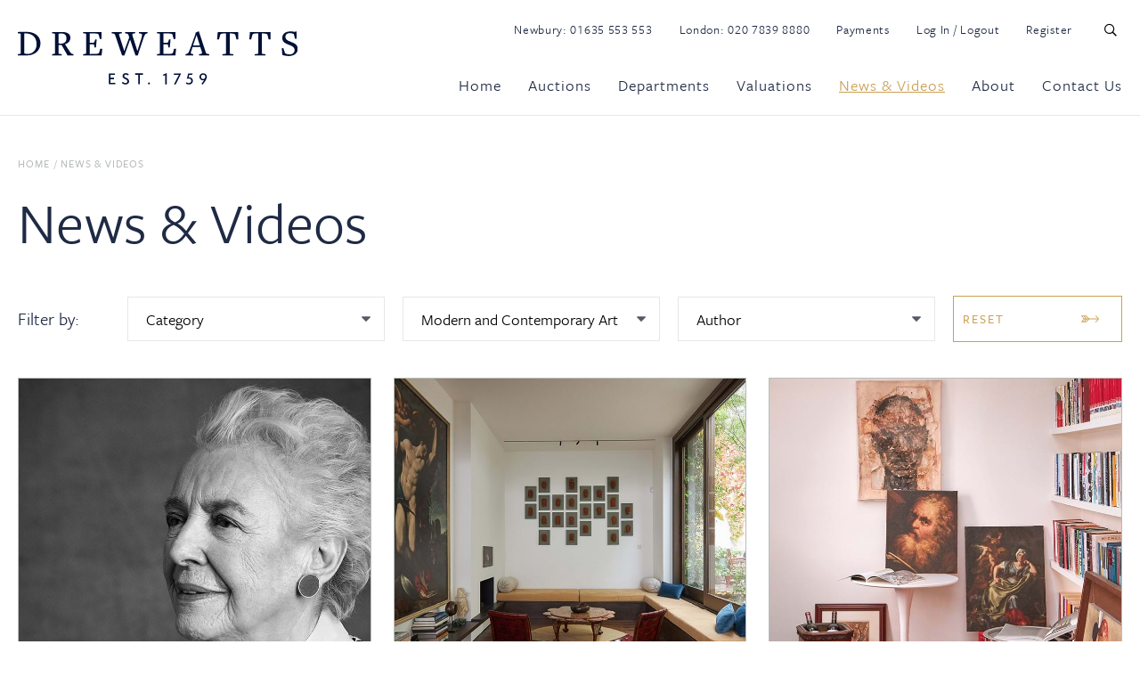

--- FILE ---
content_type: text/html; charset=utf-8
request_url: https://www.dreweatts.com/news-videos/?department=modern-and-contemporary-art
body_size: 27775
content:

<!DOCTYPE html>
<!--[if lt IE 7]><html class="no-js lt-ie9 lt-ie8 lt-ie7"><![endif]-->
<!--[if IE 7]><html class="no-js lt-ie9 lt-ie8"><![endif]-->
<!--[if IE 8]><html class="no-js lt-ie9 ie8 oldbrowser"><![endif]-->
<!--[if IE 9]><html class="no-js ie9 oldbrowser"><![endif]-->
<!--[if gt IE 8]><!-->
<html class="no-js">
<!--<![endif]-->
<head>
    <meta charset="utf-8">
    <meta http-equiv="X-UA-Compatible" content="IE=edge,chrome=1">
    



<title>News &amp; Videos | Dreweatts</title>
<link rel="canonical" href="https://www.dreweatts.com/news-videos/" />

    <meta name="twitter:card" content="summary_large_image">
    <meta name="twitter:site" content="https://www.dreweatts.com/news-videos/">
    <meta name="twitter:title" content="News &amp; Videos | Dreweatts" />
    <meta property="og:title" content="News &amp; Videos | Dreweatts" />
    <meta property="og:url" content="https://www.dreweatts.com/news-videos/" />


    <meta property="og:image" content="https://www.dreweatts.com/media/2414/dreweatts_og.png?mode=crop&amp;width=1200&amp;height=630&amp;saturation=0&amp;format=jpg" />
    <meta name="twitter:image" content="https://www.dreweatts.com/media/2414/dreweatts_og.png?mode=crop&amp;width=1200&amp;height=600&amp;saturation=0&amp;format=jpg">



    <meta name="msvalidate.01" content="673680A5212F7941DE57215EEC3810D1" />






<link rel="apple-touch-icon" sizes="57x57" href="/favicon/apple-icon-57x57.png">
<link rel="apple-touch-icon" sizes="60x60" href="/favicon/apple-icon-60x60.png">
<link rel="apple-touch-icon" sizes="72x72" href="/favicon/apple-icon-72x72.png">
<link rel="apple-touch-icon" sizes="76x76" href="/favicon/apple-icon-76x76.png">
<link rel="apple-touch-icon" sizes="114x114" href="/favicon/apple-icon-114x114.png">
<link rel="apple-touch-icon" sizes="120x120" href="/favicon/apple-icon-120x120.png">
<link rel="apple-touch-icon" sizes="144x144" href="/favicon/apple-icon-144x144.png">
<link rel="apple-touch-icon" sizes="152x152" href="/favicon/apple-icon-152x152.png">
<link rel="apple-touch-icon" sizes="180x180" href="/favicon/apple-icon-180x180.png">
<link rel="icon" type="image/png" sizes="192x192"  href="/favicon/android-icon-192x192.png">
<link rel="icon" type="image/png" sizes="32x32" href="/favicon/favicon-32x32.png">
<link rel="icon" type="image/png" sizes="96x96" href="/favicon/favicon-96x96.png">
<link rel="icon" type="image/png" sizes="16x16" href="/favicon/favicon-16x16.png">
<meta name="msapplication-TileColor" content="#ffffff">
<meta name="msapplication-TileImage" content="/ms-icon-144x144.png">
<meta name="theme-color" content="#ffffff">
    <meta name="viewport" content="width=device-width, initial-scale=1, maximum-scale=1">
    


    


    <script>
    (function (window, document) { "use strict"; var head = document.head || document.getElementsByTagName("head")[0], dispatchEvent = function (eventName, eventDetailObj) { var event = new CustomEvent(eventName, { detail: eventDetailObj }); document.dispatchEvent(event) }, getUrl = function (url) { return new Promise(function (resolve, reject) { var xhr = new XMLHttpRequest; xhr.open("GET", url); xhr.onreadystatechange = function () { if (xhr.readyState === 4) { if (xhr.status === 200 || xhr.status === 0 && xhr.responseText) { resolve({ url: url, content: xhr.responseText, type: xhr.getResponseHeader("content-type") }) } else { resolve({ url: url, errorMessage: xhr.statusText }) } } }; xhr.send() }) }, injectScript = function (obj, where) { if (!obj.errorMessage) { var script = document.createElement("script"); script.defer = true; script.text = obj.content; where.appendChild(script); if (obj.url) { dispatchEvent("scriptExecuted", { url: obj.url }) } } else { console.log("ErrorMessage: ", obj.url, " ", obj.errorMessage) } }, execute = function (obj) { injectScript(obj, head) }, runScripts = function (resources) { return resources.map(function (obj) { if (obj) { execute(obj) } return obj }) }, fetch = function (scriptsArray) { var i, promises = [], url; for (i = 0; i < scriptsArray.length; i++) { promises.push(getUrl(scriptsArray[i])) } return Promise.all(promises) }; window.WRScriptsToLoad = window.WRScriptsToLoad || []; window.wrLoader = { iNeed: function () { var myDependencies = [], numberOfSatisfiedDependencies = 0; for (var i = 0; i < arguments.length; i++) { if (arguments[i].url) { myDependencies.push(arguments[i].url); if (WRScriptsToLoad.indexOf(arguments[i].url) === -1) { WRScriptsToLoad.push(arguments[i].url) } } } return new Promise(function (resolve, reject) { document.addEventListener("scriptExecuted", function (event) { if (event.detail && event.detail.url) { var url = event.detail.url; if (myDependencies.indexOf(url) > -1) { numberOfSatisfiedDependencies++; if (numberOfSatisfiedDependencies === myDependencies.length) { resolve() } } } }) }) }, load: function () { return fetch(WRScriptsToLoad).then(runScripts) } }; document.addEventListener("DOMContentLoaded", function () { injectScript({ content: "wrLoader.load();" }, document.querySelector("body")) }) })(window, document);
</script>


    <style>
        #pre-load-screen {
            float: left;
            width: 100%;
            position: fixed;
            z-index: 999999998;
            height: 100%;
            top: 0;
            left: 0;
            background-color: white;
        }

        #nprogress .bar {
            background: #009da5;
            position: fixed;
            z-index: 999999999;
            top: 0;
            left: 0;
            width: 100%;
            height: 2px;
        }
    </style>
    <!-- Google Tag Manager -->
    <script>
    (function (w, d, s, l, i) {
            w[l] = w[l] || []; w[l].push({
                'gtm.start':
                    new Date().getTime(), event: 'gtm.js'
            }); var f = d.getElementsByTagName(s)[0],
                j = d.createElement(s), dl = l != 'dataLayer' ? '&l=' + l : ''; j.async = true; j.src =
                    'https://www.googletagmanager.com/gtm.js?id=' + i + dl; f.parentNode.insertBefore(j, f);
        })(window, document, 'script', 'dataLayer', 'GTM-MF5HBL5');</script>
    <!-- End Google Tag Manager -->
</head>
<body>
    <!-- Google Tag Manager (noscript) -->
    <noscript>
        <iframe src="https://www.googletagmanager.com/ns.html?id=GTM-MF5HBL5"
                height="0" width="0" style="display:none;visibility:hidden"></iframe>
    </noscript>
    <!-- End Google Tag Manager (noscript) -->
    <div id="pre-load-screen"></div>
    <div id="site-overlay-container"></div>

        <div id="wrapper" class="newsandinsights">
            

<header id="sticky-nav" class="border-bottom dreweatts-header">
    <div class="stuck-header">
        <div class="pw">
            <div class="fw header-main-container relative pt-15">
                <div class="logo">
                        <a href="/">
                            <img src="/images/dreweatts-logo-header.svg" alt="Dreweatts Logo" />
                        </a>
                </div>
                <div class="mobile-navigation-buttons">
                    <button class="far fa-search  clear-styling header-search-trigger mobile-header-search-trigger mobile-header-search-trigger"></button>
                    <button class="far fa-bars  clear-styling mobile-header-menu-trigger"></button>
                </div>
                <div class="nav-right pull-right mt-5">
                    <div class="fw top-links mb-35">
                        <ul>
                            <li>Newbury: <a href="tel:+441635553553">01635 553 553</a></li>
                            <li>London: <a href="tel:+442078398880">020 7839 8880</a></li>
                            <li><a href="/payments">Payments</a></li>
                            <li><a class="logintrack" href="https://secure-login.globalauctionplatform.com/Account/Login?ReturnUrl=%2Fconnect%2Fauthorize%2Fcallback%3Fclient_id%3Dwhitelabel%26redirect_uri%3Dhttps%253A%252F%252Fauctions.dreweatts.com%252Fsignin-oidc%26response_type%3Dcode%26scope%3Dopenid%2520profile%2520offline_access%26code_challenge%3D72C0vY4MhKIWLq-CFrLGUYj-9euUQYvU5C6x_8B6Fek%26code_challenge_method%3DS256%26response_mode%3Dform_post%26nonce%3D637977164552548777.MjJkMjZmMGItZTNhNi00ZjgyLTg1NDAtNDcyZmVlOWJkOGI1ZjZjMGEwYTItYThiYy00MzYxLWJmOWMtMjJkZThlMDMwN2Nk%26tenantId%3Dauctions.dreweatts.com%26tenantLang%3Den-US%26signUpOrIn%3Dsignin%26redirectUri%3Dhttps%253A%252F%252Fauctions.dreweatts.com%252FMembership%252FSignUpOrIn%26state%[base64]%26x-client-SKU%3DID_NETSTANDARD2_0%26x-client-ver%3D5.5.0.0">Log In / Logout</a></li>
                            <li><a href="https://secure-login.globalauctionplatform.com/Account/Create?returnurl=%2Fconnect%2Fauthorize%2Fcallback%3Fclient_id%3Dwhitelabel%26redirect_uri%3Dhttps%253A%252F%252Fauctions.dreweatts.com%252Fsignin-oidc%26response_type%3Dcode%26scope%3Dopenid%2520profile%2520offline_access%26code_challenge%3D72C0vY4MhKIWLq-CFrLGUYj-9euUQYvU5C6x_8B6Fek%26code_challenge_method%3DS256%26response_mode%3Dform_post%26nonce%3D637977164552548777.MjJkMjZmMGItZTNhNi00ZjgyLTg1NDAtNDcyZmVlOWJkOGI1ZjZjMGEwYTItYThiYy00MzYxLWJmOWMtMjJkZThlMDMwN2Nk%26tenantId%3Dauctions.dreweatts.com%26tenantLang%3Den-US%26signUpOrIn%3Dsignup%26redirectUri%3Dhttps%253A%252F%252Fauctions.dreweatts.com%252FMembership%252FSignUpOrIn%26state%[base64]%26x-client-SKU%3DID_NETSTANDARD2_0%26x-client-ver%3D5.5.0.0">Register</a></li>
                            <li><button class="far fa-search  clear-styling header-search-trigger" id="header-search-trigger"></button></li>
                        </ul>
                    </div>

                    <div class="main-navigation-container">
                        <nav class="fw main-navigation">
                            

<ul class="main-navigation-list">
    <li class="first-level ">
        <a href="/" class="first-level-link">Home</a>
    </li>

        <li class="first-level  mega-menu-list-item " data-mega-menu-selector="#mega-menu-auctions">
            <a href="/auctions/" data-href="/auctions/" class="first-level-link mega-menu-link " >Auctions</a>
        </li>
        <li class="first-level  mega-menu-list-item " data-mega-menu-selector="#mega-menu-departments">
            <a href="/departments/" data-href="/departments/" class="first-level-link mega-menu-link " >Departments</a>
        </li>
        <li class="first-level  mega-menu-list-item " data-mega-menu-selector="#mega-menu-valuations">
            <a href="/valuations/" data-href="/valuations/" class="first-level-link mega-menu-link " >Valuations</a>
        </li>
        <li class="first-level  mega-menu-list-item active" data-mega-menu-selector="#mega-menu-news-videos">
            <a href="/news-videos/" data-href="/news-videos/" class="first-level-link mega-menu-link active" >News &amp; Videos</a>
        </li>
        <li class="first-level  mega-menu-list-item " data-mega-menu-selector="#mega-menu-about">
            <a href="/about/" data-href="/about/" class="first-level-link mega-menu-link " >About</a>
        </li>
        <li class="first-level   " data-mega-menu-selector="#mega-menu-contact-us">
            <a href="/contact-us/" data-href="/contact-us/" class="first-level-link mega-menu-link " >Contact Us</a>
        </li>



    
</ul>
                        </nav>
                    </div>
                </div>
            </div>
        </div>
    </div>

    <div class="unstuck-header">
        <div class="pw">
            <div class="fw header-main-container relative pt-15">
                <div class="logo">
                        <a href="/">
                            <img src="/images/dreweatts-logo-header-white.svg" alt="Dreweatts Logo" />
                        </a>
                </div>
                <div class="mobile-navigation-buttons">
                    <button class="far fa-search  clear-styling header-search-trigger mobile-header-search-trigger"></button>
                    <button class="far fa-bars  clear-styling mobile-header-menu-trigger mobile-header-menu-trigger"></button>
                </div>
                <div class="nav-right pull-right mt-5">
                    <div class="main-navigation-container">
                        <nav class="fw main-navigation">
                            

<ul class="main-navigation-list">
    <li class="first-level ">
        <a href="/" class="first-level-link">Home</a>
    </li>

        <li class="first-level  mega-menu-list-item " data-mega-menu-selector="#mega-menu-auctions">
            <a href="/auctions/" data-href="/auctions/" class="first-level-link mega-menu-link " >Auctions</a>
        </li>
        <li class="first-level  mega-menu-list-item " data-mega-menu-selector="#mega-menu-departments">
            <a href="/departments/" data-href="/departments/" class="first-level-link mega-menu-link " >Departments</a>
        </li>
        <li class="first-level  mega-menu-list-item " data-mega-menu-selector="#mega-menu-valuations">
            <a href="/valuations/" data-href="/valuations/" class="first-level-link mega-menu-link " >Valuations</a>
        </li>
        <li class="first-level  mega-menu-list-item active" data-mega-menu-selector="#mega-menu-news-videos">
            <a href="/news-videos/" data-href="/news-videos/" class="first-level-link mega-menu-link active" >News &amp; Videos</a>
        </li>
        <li class="first-level  mega-menu-list-item " data-mega-menu-selector="#mega-menu-about">
            <a href="/about/" data-href="/about/" class="first-level-link mega-menu-link " >About</a>
        </li>
        <li class="first-level   " data-mega-menu-selector="#mega-menu-contact-us">
            <a href="/contact-us/" data-href="/contact-us/" class="first-level-link mega-menu-link " >Contact Us</a>
        </li>



    
        <li><button class="far fa-search  clear-styling header-search-trigger" id="header-search-trigger"></button></li>
</ul>
                        </nav>
                    </div>
                </div>
            </div>
        </div>
    </div>

    
    <div class="main-navigation-container-mobile">

        <div class="mobile-navigation-close">
            <span class="small mr-10">Close</span>
            <i class="fal fa-times"></i>
        </div>

        <nav class="fw main-navigation">
            

<ul class="main-navigation-list">
    <li class="first-level ">
        <a href="/" class="first-level-link">Home</a>
    </li>

        <li class="first-level has-children ">

            <a href="/auctions/" class="first-level-link">Auctions</a>

                <span class="navigation-dropdown-link">
                    <i class="fal fa-chevron-down"></i>
                </span>
                <ul class="navigation-dropdown-list list-2-col">
                        <li>
                            <a class="" href="/auctions/upcoming-auctions/">Upcoming Auctions</a>
                        </li>
                        <li>
                            <a class="" href="/auctions/dame-stephanie-shirley-ch-a-legacy-shaped-by-technology-philanthropy-and-art-14859/">Dame Stephanie Shirley CH: A Legacy shaped by Technology, Philanthropy and Art</a>
                        </li>
                        <li>
                            <a class="" href="/auctions/auction-results/">Auction Results</a>
                        </li>
                        <li>
                            <a class="" href="/auctions/dreweatts-360-virtual-auction-tour/">Dreweatts 360 Virtual Auction Tour</a>
                        </li>
                        <li>
                            <a class="" href="/auctions/a-guide-to-timed-online-auctions/">A Guide to Timed Online Auctions</a>
                        </li>
                        <li>
                            <a class="" href="/auctions/how-to-bid-at-auction/">How to Bid at Auction</a>
                        </li>
                        <li>
                            <a class="" href="/auctions/catalogue-subscriptions/">Catalogue Subscriptions</a>
                        </li>
                        <li>
                            <a class="" href="/auctions/remote-viewing/">Remote Viewing</a>
                        </li>
                        <li>
                            <a class="" href="/auctions/collections-storage-and-shipping/">Collections, Storage and Shipping</a>
                        </li>
                        <li>
                            <a class="" href=""></a>
                        </li>
                        <li>
                            <a class="" href=""></a>
                        </li>
                        <li>
                            <a class="" href=""></a>
                        </li>
                        <li>
                            <a class="" href=""></a>
                        </li>
                </ul>

        </li>
        <li class="first-level has-children ">

            <a href="/departments/" class="first-level-link">Departments</a>

                <span class="navigation-dropdown-link">
                    <i class="fal fa-chevron-down"></i>
                </span>
                <ul class="navigation-dropdown-list list-2-col">
                        <li>
                            <a class="" href="/departments/asian-art/">Asian Art</a>
                        </li>
                        <li>
                            <a class="" href="/departments/autographs-and-ephemera/">Autographs and Ephemera</a>
                        </li>
                        <li>
                            <a class="" href="/departments/bloomsbury-auctions-in-association-with-dreweatts/">Bloomsbury Auctions in association with Dreweatts</a>
                        </li>
                        <li>
                            <a class="" href="/departments/british-and-european-ceramics-and-glass/">British and European Ceramics and Glass</a>
                        </li>
                        <li>
                            <a class="" href="/departments/british-and-european-sculpture-and-works-of-art/">British and European Sculpture and Works of Art</a>
                        </li>
                        <li>
                            <a class="" href="/departments/clocks-barometers-and-scientific-instruments/">Clocks, Barometers and Scientific Instruments</a>
                        </li>
                        <li>
                            <a class="" href="/departments/coins-and-medals/">Coins and Medals</a>
                        </li>
                        <li>
                            <a class="" href="/departments/furniture-rugs-and-carpets/">Furniture, Rugs and Carpets</a>
                        </li>
                        <li>
                            <a class="" href="/departments/house-sales-and-private-collections/">House Sales and Private Collections</a>
                        </li>
                        <li>
                            <a class="" href="/departments/jewellery/">Jewellery</a>
                        </li>
                        <li>
                            <a class="" href="/departments/limited-edition-pens/">Limited Edition Pens</a>
                        </li>
                        <li>
                            <a class="" href="/departments/live-steam-and-model-engineering/">Live Steam and Model Engineering</a>
                        </li>
                        <li>
                            <a class="" href="/departments/luxury-accessories/">Luxury Accessories</a>
                        </li>
                        <li>
                            <a class="" href="/departments/modern-and-contemporary-art/">Modern and Contemporary Art</a>
                        </li>
                        <li>
                            <a class="" href="/departments/modern-design-and-decorative-art/">Modern Design and Decorative Art</a>
                        </li>
                        <li>
                            <a class="" href="/departments/old-master-british-and-european-art/">Old Master, British and European Art</a>
                        </li>
                        <li>
                            <a class="" href="/departments/rare-books/">Rare Books</a>
                        </li>
                        <li>
                            <a class="" href="/departments/silver-and-objects-of-vertu/">Silver and Objects of Vertu</a>
                        </li>
                        <li>
                            <a class="" href="/departments/watches/">Watches</a>
                        </li>
                        <li>
                            <a class="" href="/departments/wine-and-spirits/">Wine and Spirits</a>
                        </li>
                </ul>

        </li>
        <li class="first-level has-children ">

            <a href="/valuations/" class="first-level-link">Valuations</a>

                <span class="navigation-dropdown-link">
                    <i class="fal fa-chevron-down"></i>
                </span>
                <ul class="navigation-dropdown-list ">
                        <li>
                            <a class="" href="/valuations/how-to-sell-at-auction/">How to Sell at Auction</a>
                        </li>
                        <li>
                            <a class="" href="/valuations/valuation-services/">Valuation Services</a>
                        </li>
                        <li>
                            <a class="" href="/valuations/request-a-valuation/">Request a Valuation</a>
                        </li>
                        <li>
                            <a class="" href="/valuations/valuation-days-calendar/">Valuation Days Calendar</a>
                        </li>
                        <li>
                            <a class="" href="/valuations/virtual-valuation-service/">Virtual Valuation Service</a>
                        </li>
                        <li>
                            <a class="" href="/valuations/insurance-valuations/">Insurance Valuations</a>
                        </li>
                        <li>
                            <a class="" href="/valuations/managing-estates-probate-market-valuations/">Managing Estates: Probate &amp; Market Valuations</a>
                        </li>
                        <li>
                            <a class="" href="/valuations/private-treaty-sales/">Private Treaty Sales</a>
                        </li>
                </ul>

        </li>
        <li class="first-level has-children active">

            <a href="/news-videos/" class="first-level-link">News &amp; Videos</a>

                <span class="navigation-dropdown-link">
                    <i class="fal fa-chevron-down"></i>
                </span>
                <ul class="navigation-dropdown-list ">
                        <li>
                            <a class="" href="https://www.dreweatts.com/news-videos/">News &amp; Insights</a>
                        </li>
                        <li>
                            <a class="" href="https://www.dreweatts.com/media-archive-auction-catalogues-virtual-tours-monthly-e-newsletters/?category=360-virtual-tours&amp;sector=all">360 Virtual Tours</a>
                        </li>
                        <li>
                            <a class="" href="https://www.dreweatts.com/news-videos/?category=videos&amp;sector=all&amp;sector=all">Videos</a>
                        </li>
                        <li>
                            <a class="" href="https://www.dreweatts.com/media-archive-auction-catalogues-virtual-tours-monthly-e-newsletters/?category=monthly-newsletters&amp;sector=all">Monthly Newsletters</a>
                        </li>
                        <li>
                            <a class="" href="https://www.dreweatts.com/news-videos/?category=events&amp;sector=all&amp;sector=all">Events</a>
                        </li>
                        <li>
                            <a class="" href="https://www.dreweatts.com/media-archive-auction-catalogues-virtual-tours-monthly-e-newsletters/?category=auction-catalogues&amp;sector=all">Auction Catalogues</a>
                        </li>
                </ul>

        </li>
        <li class="first-level has-children ">

            <a href="/about/" class="first-level-link">About</a>

                <span class="navigation-dropdown-link">
                    <i class="fal fa-chevron-down"></i>
                </span>
                <ul class="navigation-dropdown-list ">
                        <li>
                            <a class="" href="/about/about-us/">About Us</a>
                        </li>
                        <li>
                            <a class="" href="/about/meet-the-team/">Meet the Team</a>
                        </li>
                        <li>
                            <a class="" href="/about/press-office/">Press Office</a>
                        </li>
                        <li>
                            <a class="" href="/about/careers-at-dreweatts/">Careers at Dreweatts</a>
                        </li>
                        <li>
                            <a class="" href="https://www.dreweatts.com/contact-us/">Contact Us</a>
                        </li>
                </ul>

        </li>
        <li class="first-level  ">

            <a href="/contact-us/" class="first-level-link">Contact Us</a>


        </li>



    
</ul>
            <ul class="main-navigation-list">
                <li class="first-level"><a href="/payments" class="first-level-link">Payments</a></li>
                <li class="first-level"><a class="logintrack first-level-link" href="https://secure-login.globalauctionplatform.com/Account/Login?ReturnUrl=%2Fconnect%2Fauthorize%2Fcallback%3Fclient_id%3Dwhitelabel%26redirect_uri%3Dhttps%253A%252F%252Fauctions.dreweatts.com%252Fsignin-oidc%26response_type%3Dcode%26scope%3Dopenid%2520profile%2520offline_access%26code_challenge%3D72C0vY4MhKIWLq-CFrLGUYj-9euUQYvU5C6x_8B6Fek%26code_challenge_method%3DS256%26response_mode%3Dform_post%26nonce%3D637977164552548777.MjJkMjZmMGItZTNhNi00ZjgyLTg1NDAtNDcyZmVlOWJkOGI1ZjZjMGEwYTItYThiYy00MzYxLWJmOWMtMjJkZThlMDMwN2Nk%26tenantId%3Dauctions.dreweatts.com%26tenantLang%3Den-US%26signUpOrIn%3Dsignin%26redirectUri%3Dhttps%253A%252F%252Fauctions.dreweatts.com%252FMembership%252FSignUpOrIn%26state%[base64]%26x-client-SKU%3DID_NETSTANDARD2_0%26x-client-ver%3D5.5.0.0">Log In / Logout</a></li>
                <li class="first-level"><a href="https://secure-login.globalauctionplatform.com/Account/Create?returnurl=%2Fconnect%2Fauthorize%2Fcallback%3Fclient_id%3Dwhitelabel%26redirect_uri%3Dhttps%253A%252F%252Fauctions.dreweatts.com%252Fsignin-oidc%26response_type%3Dcode%26scope%3Dopenid%2520profile%2520offline_access%26code_challenge%3D72C0vY4MhKIWLq-CFrLGUYj-9euUQYvU5C6x_8B6Fek%26code_challenge_method%3DS256%26response_mode%3Dform_post%26nonce%3D637977164552548777.MjJkMjZmMGItZTNhNi00ZjgyLTg1NDAtNDcyZmVlOWJkOGI1ZjZjMGEwYTItYThiYy00MzYxLWJmOWMtMjJkZThlMDMwN2Nk%26tenantId%3Dauctions.dreweatts.com%26tenantLang%3Den-US%26signUpOrIn%3Dsignup%26redirectUri%3Dhttps%253A%252F%252Fauctions.dreweatts.com%252FMembership%252FSignUpOrIn%26state%[base64]%26x-client-SKU%3DID_NETSTANDARD2_0%26x-client-ver%3D5.5.0.0" class="first-level-link">Register</a></li>
            </ul>
        </nav>

    </div>

    <div id="header-search-container" class="fw header-search-container bg-color-white pt-20 pb-20 border-top border-bottom ">
        <div class="pw">
            <div class="fw">
                <form id="search-form" action="https://auctions.dreweatts.com/lots/" method="get">
                    <input type="text" name="term" placeholder="Enter search terms..." />
                    <ul>
                        <li>
                            <input type="radio" name="lotskey" id="f-option" checked="checked" onclick="document.getElementById('search-form').action = 'https://auctions.dreweatts.com/lots/';" />
                            <label for="f-option">Lots</label>
                            <div class="check"></div>
                        </li>

                        <li>
                            <input type="radio" name="otherkey" id="s-option" onclick="document.getElementById('search-form').action = '/search-results/';" />
                            <label for="s-option">Other</label>
                            <div class="check"></div>
                        </li>
                    </ul>
                    
                    <button class="far fa-search clear-styling" type="submit" value=""></button>
                </form>
            </div>
        </div>
    </div>

</header>






<div class="o-mega-menu-container">
    <div class="pw-mega-menu relative">
        <div class="o-mega-menu-container-inner">
            <div class="pw">
                




<div class="m-mega-menu-item" id="mega-menu-auctions">
    <div class="m-mega-menu-item-inner-container">
        <div class="fw top">
            <div class="left-side">
                <h5 class="v-secondary"><a href="/auctions/">Auctions</a></h5>

                    <p>We offer a diverse and exciting calendar of over 70 specialist auctions per annum as well as single owner collections and house sales.</p>

            </div>
            <div class="right-side right-side-count-3 ">
                    <div class="hilights-container fw">
                        <h5 class="v-secondary">Highlights</h5>
                        <div class="fw">


<div class="m-menu-highlights-module module-count-3">

    <a href="/news-videos/sale-announcement-the-ian-rosenfeld-collection-14824/" class="">
        <img class="mb-15" src="/media/17700/ian-rosenfeld-collection-mega-menu.jpg?anchor=center&amp;mode=crop&amp;width=260&amp;height=180&amp;rnd=134087119130000000" alt="Sale Announcement | From Florence to Fitzrovia: The Discerning Eye of Ian Rosenfeld | 28 January 2026 Image" />
    </a>
    

    <h5><a href="/news-videos/sale-announcement-the-ian-rosenfeld-collection-14824/">Sale Announcement | From Florence to Fitzrovia: The Discerning Eye of Ian Rosenfeld | 28 January 2026</a></h5>

</div>

<div class="m-menu-highlights-module module-count-3">

    <a href="/news-videos/old-masters-from-the-dutch-golden-age-old-master-british-and-european-art-tuesday-10-february-2026-14827/" class="">
        <img class="mb-15" src="/media/18163/dutch-master-menu-image.jpg?anchor=center&amp;mode=crop&amp;width=260&amp;height=180&amp;rnd=134135688360000000" alt="Old Masters from the Dutch Golden Age | Old Master, British and European Art | Tuesday 10 February 2026 Image" />
    </a>
    

    <h5><a href="/news-videos/old-masters-from-the-dutch-golden-age-old-master-british-and-european-art-tuesday-10-february-2026-14827/">Old Masters from the Dutch Golden Age | Old Master, British and European Art | Tuesday 10 February 2026</a></h5>

</div>

<div class="m-menu-highlights-module module-count-3">

    <a href="/news-videos/the-brush-and-the-sword-lacquer-and-samurai-art-including-works-from-the-saporta-collection-14844/" class="">
        <img class="mb-15" src="/media/17995/mega-menu.jpg?anchor=center&amp;mode=crop&amp;width=260&amp;height=180&amp;rnd=134108019900000000" alt="The Brush and the Sword: Lacquer and Samurai Art including Works from the Saporta Collection | 11 February 2026 Image" />
    </a>
    

    <h5><a href="/news-videos/the-brush-and-the-sword-lacquer-and-samurai-art-including-works-from-the-saporta-collection-14844/">The Brush and the Sword: Lacquer and Samurai Art including Works from the Saporta Collection | 11 February 2026</a></h5>

</div>                        </div>
                    </div>

                <div class="fw bottom">

                    <div class="page-listing mega-menu-col-full">

                            <div class="m-nav-listing-item">
                                <p>
                                    <a href="/auctions/upcoming-auctions/" class="">Upcoming Auctions</a>
                                </p>
                            </div>
                            <div class="m-nav-listing-item">
                                <p>
                                    <a href="/auctions/dame-stephanie-shirley-ch-a-legacy-shaped-by-technology-philanthropy-and-art-14859/" class="">Dame Stephanie Shirley CH: A Legacy shaped by Technology, Philanthropy and Art</a>
                                </p>
                            </div>
                            <div class="m-nav-listing-item">
                                <p>
                                    <a href="/auctions/auction-results/" class="">Auction Results</a>
                                </p>
                            </div>
                            <div class="m-nav-listing-item">
                                <p>
                                    <a href="/auctions/dreweatts-360-virtual-auction-tour/" class="">Dreweatts 360 Virtual Auction Tour</a>
                                </p>
                            </div>
                            <div class="m-nav-listing-item">
                                <p>
                                    <a href="/auctions/a-guide-to-timed-online-auctions/" class="">A Guide to Timed Online Auctions</a>
                                </p>
                            </div>
                            <div class="m-nav-listing-item">
                                <p>
                                    <a href="/auctions/how-to-bid-at-auction/" class="">How to Bid at Auction</a>
                                </p>
                            </div>
                            <div class="m-nav-listing-item">
                                <p>
                                    <a href="/auctions/catalogue-subscriptions/" class="">Catalogue Subscriptions</a>
                                </p>
                            </div>
                            <div class="m-nav-listing-item">
                                <p>
                                    <a href="/auctions/remote-viewing/" class="">Remote Viewing</a>
                                </p>
                            </div>
                            <div class="m-nav-listing-item">
                                <p>
                                    <a href="/auctions/collections-storage-and-shipping/" class="">Collections, Storage and Shipping</a>
                                </p>
                            </div>
                            <div class="m-nav-listing-item">
                                <p>
                                    <a href="" class=""></a>
                                </p>
                            </div>
                            <div class="m-nav-listing-item">
                                <p>
                                    <a href="" class=""></a>
                                </p>
                            </div>
                            <div class="m-nav-listing-item">
                                <p>
                                    <a href="" class=""></a>
                                </p>
                            </div>
                            <div class="m-nav-listing-item">
                                <p>
                                    <a href="" class=""></a>
                                </p>
                            </div>


                    </div>


                </div>
            </div>
        </div>

    </div>

</div>




<div class="m-mega-menu-item" id="mega-menu-departments">
    <div class="m-mega-menu-item-inner-container">
        <div class="fw top">
            <div class="left-side">
                <h5 class="v-secondary"><a href="/departments/">Departments</a></h5>

                    <p>Dreweatts is a leading UK auctioneer dating back to 1759.  We provide expert auction and valuation services across 22 specialist departments.</p>

            </div>
            <div class="right-side right-side-count-3 ">

                <div class="fw bottom">

                    <div class="page-listing mega-menu-col-full">

                            <div class="m-nav-listing-item">
                                <p>
                                    <a href="/departments/asian-art/" class="">Asian Art</a>
                                </p>
                            </div>
                            <div class="m-nav-listing-item">
                                <p>
                                    <a href="/departments/autographs-and-ephemera/" class="">Autographs and Ephemera</a>
                                </p>
                            </div>
                            <div class="m-nav-listing-item">
                                <p>
                                    <a href="/departments/bloomsbury-auctions-in-association-with-dreweatts/" class="">Bloomsbury Auctions in association with Dreweatts</a>
                                </p>
                            </div>
                            <div class="m-nav-listing-item">
                                <p>
                                    <a href="/departments/british-and-european-ceramics-and-glass/" class="">British and European Ceramics and Glass</a>
                                </p>
                            </div>
                            <div class="m-nav-listing-item">
                                <p>
                                    <a href="/departments/british-and-european-sculpture-and-works-of-art/" class="">British and European Sculpture and Works of Art</a>
                                </p>
                            </div>
                            <div class="m-nav-listing-item">
                                <p>
                                    <a href="/departments/clocks-barometers-and-scientific-instruments/" class="">Clocks, Barometers and Scientific Instruments</a>
                                </p>
                            </div>
                            <div class="m-nav-listing-item">
                                <p>
                                    <a href="/departments/coins-and-medals/" class="">Coins and Medals</a>
                                </p>
                            </div>
                            <div class="m-nav-listing-item">
                                <p>
                                    <a href="/departments/furniture-rugs-and-carpets/" class="">Furniture, Rugs and Carpets</a>
                                </p>
                            </div>
                            <div class="m-nav-listing-item">
                                <p>
                                    <a href="/departments/house-sales-and-private-collections/" class="">House Sales and Private Collections</a>
                                </p>
                            </div>
                            <div class="m-nav-listing-item">
                                <p>
                                    <a href="/departments/jewellery/" class="">Jewellery</a>
                                </p>
                            </div>
                            <div class="m-nav-listing-item">
                                <p>
                                    <a href="/departments/limited-edition-pens/" class="">Limited Edition Pens</a>
                                </p>
                            </div>
                            <div class="m-nav-listing-item">
                                <p>
                                    <a href="/departments/live-steam-and-model-engineering/" class="">Live Steam and Model Engineering</a>
                                </p>
                            </div>
                            <div class="m-nav-listing-item">
                                <p>
                                    <a href="/departments/luxury-accessories/" class="">Luxury Accessories</a>
                                </p>
                            </div>
                            <div class="m-nav-listing-item">
                                <p>
                                    <a href="/departments/modern-and-contemporary-art/" class="">Modern and Contemporary Art</a>
                                </p>
                            </div>
                            <div class="m-nav-listing-item">
                                <p>
                                    <a href="/departments/modern-design-and-decorative-art/" class="">Modern Design and Decorative Art</a>
                                </p>
                            </div>
                            <div class="m-nav-listing-item">
                                <p>
                                    <a href="/departments/old-master-british-and-european-art/" class="">Old Master, British and European Art</a>
                                </p>
                            </div>
                            <div class="m-nav-listing-item">
                                <p>
                                    <a href="/departments/rare-books/" class="">Rare Books</a>
                                </p>
                            </div>
                            <div class="m-nav-listing-item">
                                <p>
                                    <a href="/departments/silver-and-objects-of-vertu/" class="">Silver and Objects of Vertu</a>
                                </p>
                            </div>
                            <div class="m-nav-listing-item">
                                <p>
                                    <a href="/departments/watches/" class="">Watches</a>
                                </p>
                            </div>
                            <div class="m-nav-listing-item">
                                <p>
                                    <a href="/departments/wine-and-spirits/" class="">Wine and Spirits</a>
                                </p>
                            </div>


                    </div>


                </div>
            </div>
        </div>

    </div>

</div>




<div class="m-mega-menu-item" id="mega-menu-valuations">
    <div class="m-mega-menu-item-inner-container">
        <div class="fw top">
            <div class="left-side">
                <h5 class="v-secondary"><a href="/valuations/">Valuations</a></h5>

                    <p>Our valuation services include: free online auction valuations, virtual valuations, home visits and valuation days at our salerooms, where clients can receive advice on selling at Dreweatts from our market-leading specialists.</p>

            </div>
            <div class="right-side right-side-count-3 ">
                    <div class="hilights-container fw">
                        <h5 class="v-secondary">Highlights</h5>
                        <div class="fw">


<div class="m-menu-highlights-module module-count-3">

    <a href="/valuations/request-an-online-valuation/" class="">
        <img class="mb-15" src="/media/5459/yingwen-tao-action.jpg?anchor=center&amp;mode=crop&amp;width=260&amp;height=180&amp;rnd=132707523630000000" alt="Request an Online Valuation Image" />
    </a>
    

    <h5><a href="/valuations/request-an-online-valuation/">Request an Online Valuation</a></h5>

</div>

<div class="m-menu-highlights-module module-count-3">

    <a href="/valuations/valuation-days-calendar/" class="">
        <img class="mb-15" src="/media/17196/valuation-days-calendar-menu-image.jpg?anchor=center&amp;mode=crop&amp;width=260&amp;height=180&amp;rnd=134050886080000000" alt="Valuation Days Calendar Image" />
    </a>
    

    <h5><a href="/valuations/valuation-days-calendar/">Valuation Days Calendar</a></h5>

</div>

<div class="m-menu-highlights-module module-count-3">

    <a href="/valuations/managing-estates-probate-market-valuations/" class="">
        <img class="mb-15" src="/media/17205/managing-estates-probate-market-valuations-menu-image.jpg?anchor=center&amp;mode=crop&amp;width=260&amp;height=180&amp;rnd=134050887750000000" alt="Managing Estates: Probate &amp; Market Valuations Image" />
    </a>
    

    <h5><a href="/valuations/managing-estates-probate-market-valuations/">Managing Estates: Probate &amp; Market Valuations</a></h5>

</div>                        </div>
                    </div>

                <div class="fw bottom">

                    <div class="page-listing mega-menu-col-full">

                            <div class="m-nav-listing-item">
                                <p>
                                    <a href="/valuations/how-to-sell-at-auction/" class="">How to Sell at Auction</a>
                                </p>
                            </div>
                            <div class="m-nav-listing-item">
                                <p>
                                    <a href="/valuations/valuation-services/" class="">Valuation Services</a>
                                </p>
                            </div>
                            <div class="m-nav-listing-item">
                                <p>
                                    <a href="/valuations/request-a-valuation/" class="">Request a Valuation</a>
                                </p>
                            </div>
                            <div class="m-nav-listing-item">
                                <p>
                                    <a href="/valuations/valuation-days-calendar/" class="">Valuation Days Calendar</a>
                                </p>
                            </div>
                            <div class="m-nav-listing-item">
                                <p>
                                    <a href="/valuations/virtual-valuation-service/" class="">Virtual Valuation Service</a>
                                </p>
                            </div>
                            <div class="m-nav-listing-item">
                                <p>
                                    <a href="/valuations/insurance-valuations/" class="">Insurance Valuations</a>
                                </p>
                            </div>
                            <div class="m-nav-listing-item">
                                <p>
                                    <a href="/valuations/managing-estates-probate-market-valuations/" class="">Managing Estates: Probate &amp; Market Valuations</a>
                                </p>
                            </div>
                            <div class="m-nav-listing-item">
                                <p>
                                    <a href="/valuations/private-treaty-sales/" class="">Private Treaty Sales</a>
                                </p>
                            </div>


                    </div>


                </div>
            </div>
        </div>

    </div>

</div>




<div class="m-mega-menu-item" id="mega-menu-news-videos">
    <div class="m-mega-menu-item-inner-container">
        <div class="fw top">
            <div class="left-side">
                <h5 class="v-secondary"><a href="/news-videos/">News &amp; Videos</a></h5>

                    <p>Keeping you up to date with auction news, highlights, videos and events from Dreweatts.</p>

            </div>
            <div class="right-side right-side-count-3 ">
                    <div class="hilights-container fw">
                        <h5 class="v-secondary">Highlights</h5>
                        <div class="fw">


<div class="m-menu-highlights-module module-count-3">

    <a href="/news-videos/exploring-iconic-brands-at-auction-jean-schlumberger/" class="">
        <img class="mb-15" src="/media/17814/jean-schlumberger-menu-image.jpg?anchor=center&amp;mode=crop&amp;width=260&amp;height=180&amp;rnd=134098564010000000" alt="Exploring Iconic Brands at Auction: Jean Schlumberger Image" />
    </a>
    

    <h5><a href="/news-videos/exploring-iconic-brands-at-auction-jean-schlumberger/">Exploring Iconic Brands at Auction: Jean Schlumberger</a></h5>

</div>

<div class="m-menu-highlights-module module-count-3">

    <a href="/news-videos/fine-silver-and-the-art-of-dining-tuesday-17-february-2026-14772/" class="">
        <img class="mb-15" src="/media/18201/fine-silver-intro-menu-image.jpg?anchor=center&amp;mode=crop&amp;width=260&amp;height=180&amp;rnd=134136398360000000" alt="Celebrating Three Centuries of Silver | Fine Silver and The Art of Dining | Tuesday 17 February 2026 Image" />
    </a>
    

    <h5><a href="/news-videos/fine-silver-and-the-art-of-dining-tuesday-17-february-2026-14772/">Celebrating Three Centuries of Silver | Fine Silver and The Art of Dining | Tuesday 17 February 2026</a></h5>

</div>

<div class="m-menu-highlights-module module-count-3">

    <a href="/news-videos/sale-announcement-dame-stephanie-shirley-ch-a-legacy-shaped-by-technology-philanthropy-and-art-14859/" class="">
        <img class="mb-15" src="/media/18102/dame-shirley-mega-menu-262x182px.jpg?anchor=center&amp;mode=crop&amp;width=260&amp;height=180&amp;rnd=134127089290000000" alt="Sale Announcement | Dame Stephanie Shirley CH: A Legacy shaped by Technology, Philanthropy and Art | 10 March 2026 Image" />
    </a>
    

    <h5><a href="/news-videos/sale-announcement-dame-stephanie-shirley-ch-a-legacy-shaped-by-technology-philanthropy-and-art-14859/">Sale Announcement | Dame Stephanie Shirley CH: A Legacy shaped by Technology, Philanthropy and Art | 10 March 2026</a></h5>

</div>                        </div>
                    </div>

                <div class="fw bottom">

                    <div class="page-listing mega-menu-col-full">

                            <div class="m-nav-listing-item">
                                <p>
                                    <a href="https://www.dreweatts.com/news-videos/" class="">News &amp; Insights</a>
                                </p>
                            </div>
                            <div class="m-nav-listing-item">
                                <p>
                                    <a href="https://www.dreweatts.com/media-archive-auction-catalogues-virtual-tours-monthly-e-newsletters/?category=360-virtual-tours&amp;sector=all" class="">360 Virtual Tours</a>
                                </p>
                            </div>
                            <div class="m-nav-listing-item">
                                <p>
                                    <a href="https://www.dreweatts.com/news-videos/?category=videos&amp;sector=all&amp;sector=all" class="">Videos</a>
                                </p>
                            </div>
                            <div class="m-nav-listing-item">
                                <p>
                                    <a href="https://www.dreweatts.com/media-archive-auction-catalogues-virtual-tours-monthly-e-newsletters/?category=monthly-newsletters&amp;sector=all" class="">Monthly Newsletters</a>
                                </p>
                            </div>
                            <div class="m-nav-listing-item">
                                <p>
                                    <a href="https://www.dreweatts.com/news-videos/?category=events&amp;sector=all&amp;sector=all" class="">Events</a>
                                </p>
                            </div>
                            <div class="m-nav-listing-item">
                                <p>
                                    <a href="https://www.dreweatts.com/media-archive-auction-catalogues-virtual-tours-monthly-e-newsletters/?category=auction-catalogues&amp;sector=all" class="">Auction Catalogues</a>
                                </p>
                            </div>


                    </div>


                </div>
            </div>
        </div>

    </div>

</div>




<div class="m-mega-menu-item" id="mega-menu-about">
    <div class="m-mega-menu-item-inner-container">
        <div class="fw top">
            <div class="left-side">
                <h5 class="v-secondary"><a href="/about/">About</a></h5>

                    <p>Auctioneers and valuers since 1759, with salerooms at Donnington Priory, Newbury and Pall Mall, London.</p>

            </div>
            <div class="right-side right-side-count-3 ">

                <div class="fw bottom">

                    <div class="page-listing mega-menu-col-full">

                            <div class="m-nav-listing-item">
                                <p>
                                    <a href="/about/about-us/" class="">About Us</a>
                                </p>
                            </div>
                            <div class="m-nav-listing-item">
                                <p>
                                    <a href="/about/meet-the-team/" class="">Meet the Team</a>
                                </p>
                            </div>
                            <div class="m-nav-listing-item">
                                <p>
                                    <a href="/about/press-office/" class="">Press Office</a>
                                </p>
                            </div>
                            <div class="m-nav-listing-item">
                                <p>
                                    <a href="/about/careers-at-dreweatts/" class="">Careers at Dreweatts</a>
                                </p>
                            </div>
                            <div class="m-nav-listing-item">
                                <p>
                                    <a href="https://www.dreweatts.com/contact-us/" class="">Contact Us</a>
                                </p>
                            </div>


                    </div>


                </div>
            </div>
        </div>

    </div>

</div>




<div class="m-mega-menu-item" id="mega-menu-contact-us">
    <div class="m-mega-menu-item-inner-container">
        <div class="fw top">
            <div class="left-side">
                <h5 class="v-secondary"><a href="/contact-us/">Contact Us</a></h5>


            </div>
            <div class="right-side right-side-count-3 ">

                <div class="fw bottom">

                    <div class="page-listing mega-menu-col-full">



                    </div>


                </div>
            </div>
        </div>

    </div>

</div>


            </div>
        </div>
    </div>
</div>


            


            <main id="main">


<div class="pw">
    <ul class="breadcrumbs">
            <li>
                <a href="/">Home</a>
                <span>/</span>
            </li>
            <li>News &amp; Videos</li>
    </ul>
</div>
                

<div class="pw">
    <div class="fw mb-20">
        <h1>News &amp; Videos</h1>


        

<div id="search-filter-container" class="fw filter-container mb-40">
    
    <form action="/news-videos/">
        <div class="filter filter-label">Filter by:</div>
        <div class="filter">
            <select name="category" id="category-filter">
                <option data-sector="all" value="all">Category</option>
                

    <option data-category=events  value="events">Events</option>
    <option data-category=insight  value="insight">Insight</option>
    <option data-category=news  value="news">News</option>
    <option data-category=press-releases  value="press-releases">Press releases</option>
    <option data-category=sale-previews  value="sale-previews">Sale previews</option>
    <option data-category=sale-results  value="sale-results">Sale results</option>
    <option data-category=videos  value="videos">Videos</option>

            </select>
        </div>
        <div class="filter">
            <select name="department" id="department-filter">
                <option data-sector="all" value="all">Department</option>
                

    <option data-department=asian-art  value="asian-art">Asian Art</option>
    <option data-department=autographs-and-ephemera  value="autographs-and-ephemera">Autographs and Ephemera</option>
    <option data-department=bloomsbury-auctions-in-association-with-dreweatts  value="bloomsbury-auctions-in-association-with-dreweatts">Bloomsbury Auctions in association with Dreweatts</option>
    <option data-department=british-and-european-ceramics-and-glass  value="british-and-european-ceramics-and-glass">British and European Ceramics and Glass</option>
    <option data-department=british-and-european-sculpture-and-works-of-art  value="british-and-european-sculpture-and-works-of-art">British and European Sculpture and Works of Art</option>
    <option data-department=clocks,-barometers-and-scientific-instruments  value="clocks,-barometers-and-scientific-instruments">Clocks, Barometers and Scientific Instruments</option>
    <option data-department=coins-and-medals  value="coins-and-medals">Coins and Medals</option>
    <option data-department=furniture,-rugs-and-carpets  value="furniture,-rugs-and-carpets">Furniture, Rugs and Carpets</option>
    <option data-department=house-sales-and-private-collections  value="house-sales-and-private-collections">House Sales and Private Collections</option>
    <option data-department=jewellery  value="jewellery">Jewellery</option>
    <option data-department=limited-edition-pens  value="limited-edition-pens">Limited Edition Pens</option>
    <option data-department=live-steam-and-model-engineering  value="live-steam-and-model-engineering">Live Steam and Model Engineering</option>
    <option data-department=luxury-accessories  value="luxury-accessories">Luxury Accessories</option>
    <option data-department=modern-and-contemporary-art selected value="modern-and-contemporary-art">Modern and Contemporary Art</option>
    <option data-department=modern-design-and-decorative-art  value="modern-design-and-decorative-art">Modern Design and Decorative Art</option>
    <option data-department=old-master,-british-and-european-art  value="old-master,-british-and-european-art">Old Master, British and European Art</option>
    <option data-department=rare-books  value="rare-books">Rare Books</option>
    <option data-department=silver-and-objects-of-vertu  value="silver-and-objects-of-vertu">Silver and Objects of Vertu</option>
    <option data-department=watches  value="watches">Watches</option>
    <option data-department=wine-and-spirits  value="wine-and-spirits">Wine and Spirits</option>
    <option data-department=亚洲艺术  value="亚洲艺术">亚洲艺术</option>

            </select>
        </div>
        <div class="filter">
            <select name="author" id="author-filter">
                <option data-sector="all" value="all">Author</option>
                

    <option data-author=alidad  value="alidad">Alidad</option>
    <option data-author=amanda-bradley-petitgas  value="amanda-bradley-petitgas">Amanda Bradley Petitgas</option>
    <option data-author=ania-hanrahan  value="ania-hanrahan">Ania Hanrahan</option>
    <option data-author=art-on-a-postcard  value="art-on-a-postcard">Art on a Postcard</option>
    <option data-author=ashley-matthews  value="ashley-matthews">Ashley Matthews</option>
    <option data-author=ben-brown  value="ben-brown">Ben Brown</option>
    <option data-author=brandon-lindberg  value="brandon-lindberg">Brandon Lindberg</option>
    <option data-author=brinder-singh-dhatt  value="brinder-singh-dhatt">Brinder Singh Dhatt</option>
    <option data-author=carol-woolton  value="carol-woolton">Carol Woolton</option>
    <option data-author=charlotte-peel  value="charlotte-peel">Charlotte Peel</option>
    <option data-author=dale-atkinson  value="dale-atkinson">Dale Atkinson</option>
    <option data-author=daniele-amesso  value="daniele-amesso">Daniele Amesso</option>
    <option data-author=david-winston  value="david-winston">David Winston</option>
    <option data-author=desmond-shawe-taylor  value="desmond-shawe-taylor">Desmond Shawe-Taylor</option>
    <option data-author=dominic-evans-freke  value="dominic-evans-freke">Dominic Evans-Freke</option>
    <option data-author=dr-chris-stephens  value="dr-chris-stephens">Dr Chris Stephens</option>
    <option data-author=drew-pritchard  value="drew-pritchard">Drew Pritchard</option>
    <option data-author=emma-terry  value="emma-terry">Emma Terry</option>
    <option data-author=faye-toogood  value="faye-toogood">Faye Toogood</option>
    <option data-author=francesca-walsh-(on-maternity-leave)  value="francesca-walsh-(on-maternity-leave)">Francesca Walsh (on maternity leave)</option>
    <option data-author=gemma-sanders  value="gemma-sanders">Gemma Sanders</option>
    <option data-author=geoffrey-stafford-charles  value="geoffrey-stafford-charles">Geoffrey Stafford Charles</option>
    <option data-author=guy-tobin  value="guy-tobin">Guy Tobin</option>
    <option data-author=hamish-mackie  value="hamish-mackie">Hamish Mackie</option>
    <option data-author=hannah-lund  value="hannah-lund">Hannah Lund</option>
    <option data-author=harry-triggs  value="harry-triggs">Harry Triggs</option>
    <option data-author=hatfields  value="hatfields">Hatfields</option>
    <option data-author=henriette-von-stockhausen  value="henriette-von-stockhausen">Henriette von Stockhausen</option>
    <option data-author=historic-houses  value="historic-houses">Historic Houses</option>
    <option data-author=imogen-paine  value="imogen-paine">Imogen Paine</option>
    <option data-author=jack-laver-brister--(@tradchap)  value="jack-laver-brister--(@tradchap)">Jack Laver Brister  (@Tradchap)</option>
    <option data-author=james-sophie-perkins  value="james-sophie-perkins">James &amp; Sophie Perkins</option>
    <option data-author=james-nicholson  value="james-nicholson">James Nicholson</option>
    <option data-author=jennie-fisher  value="jennie-fisher">Jennie Fisher</option>
    <option data-author=joe-robinson  value="joe-robinson">Joe Robinson</option>
    <option data-author=julie-montagu,-viscountess-hinchingbrooke  value="julie-montagu,-viscountess-hinchingbrooke">Julie Montagu, Viscountess Hinchingbrooke</option>
    <option data-author=kevin-and-marc-weaver  value="kevin-and-marc-weaver">Kevin and Marc Weaver</option>
    <option data-author=leighton-gillibrand  value="leighton-gillibrand">Leighton Gillibrand</option>
    <option data-author=levi-higgs  value="levi-higgs">Levi Higgs</option>
    <option data-author=louise-bradley  value="louise-bradley">Louise Bradley</option>
    <option data-author=lucy-darlington  value="lucy-darlington">Lucy Darlington</option>
    <option data-author=luke-mcgurk  value="luke-mcgurk">Luke McGurk</option>
    <option data-author=mark-newstead  value="mark-newstead">Mark Newstead</option>
    <option data-author=mark-robertson  value="mark-robertson">Mark Robertson</option>
    <option data-author=martine-de-cervens  value="martine-de-cervens">Martine de Cervens</option>
    <option data-author=max-rollitt  value="max-rollitt">Max Rollitt</option>
    <option data-author=miranda-lance  value="miranda-lance">Miranda Lance</option>
    <option data-author=nick-mann  value="nick-mann">Nick Mann</option>
    <option data-author=nicolette-tomkinson  value="nicolette-tomkinson">Nicolette Tomkinson</option>
    <option data-author=nina-campbell  value="nina-campbell">Nina Campbell</option>
    <option data-author=orlando-atty  value="orlando-atty">Orlando Atty</option>
    <option data-author=pablo-bronstein  value="pablo-bronstein">Pablo Bronstein</option>
    <option data-author=pallant-house-gallery  value="pallant-house-gallery">Pallant House Gallery</option>
    <option data-author=peter-mikic  value="peter-mikic">Peter Mikic</option>
    <option data-author=robert-kime  value="robert-kime">Robert Kime</option>
    <option data-author=roger-saul  value="roger-saul">Roger Saul</option>
    <option data-author=rosie-jarvie  value="rosie-jarvie">Rosie Jarvie</option>
    <option data-author=rufus-bird  value="rufus-bird">Rufus Bird</option>
    <option data-author=rupert-powell  value="rupert-powell">Rupert Powell</option>
    <option data-author=sibyl-colefax-john-fowler  value="sibyl-colefax-john-fowler">Sibyl Colefax &amp; John Fowler</option>
    <option data-author=simon-downham  value="simon-downham">Simon Downham</option>
    <option data-author=simon-martin  value="simon-martin">Simon Martin</option>
    <option data-author=sophie-conran  value="sophie-conran">Sophie Conran</option>
    <option data-author=susie-barrie-peter-richards  value="susie-barrie-peter-richards">Susie Barrie &amp; Peter Richards</option>
    <option data-author=tessa-parry  value="tessa-parry">Tessa Parry</option>
    <option data-author=thomas-messel  value="thomas-messel">Thomas Messel</option>
    <option data-author=veere-grenney  value="veere-grenney">Veere Grenney</option>
    <option data-author=will-green  value="will-green">Will Green</option>
    <option data-author=will-porter  value="will-porter">Will Porter</option>
    <option data-author=will-richards  value="will-richards">Will Richards</option>
    <option data-author=wynyard-wilkinson  value="wynyard-wilkinson">Wynyard Wilkinson</option>
    <option data-author=yingwen-tao  value="yingwen-tao">Yingwen Tao</option>

            </select>
        </div>
        <div class="filter">
                <a class="btn btn-gold" href="/news-videos/">RESET</a>
        </div>
    </form>
</div>

        
        <div id="news-list" class="fw">
        


            <div class="col-3">
                
<a href="/news-videos/sale-announcement-dame-stephanie-shirley-ch-a-legacy-shaped-by-technology-philanthropy-and-art-14859/" class="fw news-item image-hover">
    <div class="fw image-hover-container border-pinline">
            <img src="/media/18098/article-listing.jpeg?anchor=center&amp;mode=crop&amp;width=800&amp;height=800&amp;rnd=134124486550000000" alt="Sale Announcement | Dame Stephanie Shirley CH: A Legacy shaped by Technology, Philanthropy and Art | 10 March 2026"/>
    </div>
    <div class="fw p-20">
        <h4 class="match-height-news-title">Sale Announcement | Dame Stephanie Shirley CH: A Legacy shaped by Technology, Philanthropy and Art | 10 March 2026</h4>
        <span class="btn-tertiary">Read more <i class="fal fa-arrow-right"></i></span>
    </div>
</a>
            </div>
            <div class="col-3">
                
<a href="/news-videos/memories-by-marianna-segato-from-florence-to-fitzrovia-the-discerning-eye-of-ian-rosenfeld-14824/" class="fw news-item image-hover">
    <div class="fw image-hover-container border-pinline">
            <img src="/media/18051/the-clock-house-ian-rosenfeld-collection-11-article-listing.jpg?anchor=center&amp;mode=crop&amp;width=800&amp;height=800&amp;rnd=134121911440000000" alt="Memories by Marianna Segato | From Florence to Fitzrovia: The Discerning Eye of Ian Rosenfeld | Wednesday 28 January 2026"/>
    </div>
    <div class="fw p-20">
        <h4 class="match-height-news-title">Memories by Marianna Segato | From Florence to Fitzrovia: The Discerning Eye of Ian Rosenfeld | Wednesday 28 January 2026</h4>
        <span class="btn-tertiary">Read more <i class="fal fa-arrow-right"></i></span>
    </div>
</a>
            </div>
            <div class="col-3">
                
<a href="/news-videos/ian-rosenfeld-a-lifetime-of-collecting-by-michael-rosenfeld-from-florence-to-fitzrovia-the-discerning-eye-of-ian-rosenfeld-14824/" class="fw news-item image-hover">
    <div class="fw image-hover-container border-pinline">
            <img src="/media/17968/the-clock-house-ian-rosenfeld-collection-12.jpg?crop=0,0.087111111111111111,0,0.11288888888888889&amp;cropmode=percentage&amp;width=800&amp;height=800&amp;rnd=134121909350000000" alt="&#39;Ian Rosenfeld: A Lifetime of Collecting&#39; by Michael Rosenfeld | From Florence to Fitzrovia: The Discerning Eye of Ian Rosenfeld | Wednesday 28 January 2026"/>
    </div>
    <div class="fw p-20">
        <h4 class="match-height-news-title">&#39;Ian Rosenfeld: A Lifetime of Collecting&#39; by Michael Rosenfeld | From Florence to Fitzrovia: The Discerning Eye of Ian Rosenfeld | Wednesday 28 January 2026</h4>
        <span class="btn-tertiary">Read more <i class="fal fa-arrow-right"></i></span>
    </div>
</a>
            </div>
            <div class="col-3">
                
<a href="/news-videos/an-introduction-by-rosalind-montefiore-vita-from-florence-to-fitzrovia-the-discerning-eye-of-ian-rosenfeld-14824/" class="fw news-item image-hover">
    <div class="fw image-hover-container border-pinline">
            <img src="/media/17997/rosenfeld-ians-rooms-029-article-listing.jpg?anchor=center&amp;mode=crop&amp;width=800&amp;height=800&amp;rnd=134108029140000000" alt="An Introduction by Rosalind Montefiore Vita | From Florence to Fitzrovia: The Discerning Eye of Ian Rosenfeld | Wednesday 28 January 2026"/>
    </div>
    <div class="fw p-20">
        <h4 class="match-height-news-title">An Introduction by Rosalind Montefiore Vita | From Florence to Fitzrovia: The Discerning Eye of Ian Rosenfeld | Wednesday 28 January 2026</h4>
        <span class="btn-tertiary">Read more <i class="fal fa-arrow-right"></i></span>
    </div>
</a>
            </div>
            <div class="col-3">
                
<a href="/news-videos/sale-announcement-the-ian-rosenfeld-collection-14824/" class="fw news-item image-hover">
    <div class="fw image-hover-container border-pinline">
            <img src="/media/17699/ian-rosenfeld-collection-article-listing.jpg?anchor=center&amp;mode=crop&amp;width=800&amp;height=800&amp;rnd=134087119130000000" alt="Sale Announcement | From Florence to Fitzrovia: The Discerning Eye of Ian Rosenfeld | 28 January 2026"/>
    </div>
    <div class="fw p-20">
        <h4 class="match-height-news-title">Sale Announcement | From Florence to Fitzrovia: The Discerning Eye of Ian Rosenfeld | 28 January 2026</h4>
        <span class="btn-tertiary">Read more <i class="fal fa-arrow-right"></i></span>
    </div>
</a>
            </div>
            <div class="col-3">
                
<a href="/news-videos/supporting-art-in-schools-dreweatts-sponsors-pallant-house-gallerys-public-programmes/" class="fw news-item image-hover">
    <div class="fw image-hover-container border-pinline">
            <img src="/media/17690/pallant-house-gallery-public-programmes.jpg?crop=0,0.12444444444444444,0,0.2088888888888889&amp;cropmode=percentage&amp;width=800&amp;height=800&amp;rnd=134086459450000000" alt="Supporting Art in Schools | Dreweatts Sponsors Pallant House Gallery&#39;s Public Programmes"/>
    </div>
    <div class="fw p-20">
        <h4 class="match-height-news-title">Supporting Art in Schools | Dreweatts Sponsors Pallant House Gallery&#39;s Public Programmes</h4>
        <span class="btn-tertiary">Read more <i class="fal fa-arrow-right"></i></span>
    </div>
</a>
            </div>
            <div class="col-3">
                
<a href="/news-videos/auction-results-a-view-from-across-the-atlantic-the-pamela-ford-collection-14845/" class="fw news-item image-hover">
    <div class="fw image-hover-container border-pinline">
            <img src="/media/17648/article-listing.jpg?anchor=center&amp;mode=crop&amp;width=800&amp;height=800&amp;rnd=134082130520000000" alt="Auction Results | A View from Across the Atlantic: The Pamela Ford Collection | 18 November 2025"/>
    </div>
    <div class="fw p-20">
        <h4 class="match-height-news-title">Auction Results | A View from Across the Atlantic: The Pamela Ford Collection | 18 November 2025</h4>
        <span class="btn-tertiary">Read more <i class="fal fa-arrow-right"></i></span>
    </div>
</a>
            </div>
            <div class="col-3">
                
<a href="/news-videos/auction-results-modern-and-contemporary-art-29-october-2025-14801/" class="fw news-item image-hover">
    <div class="fw image-hover-container border-pinline">
            <img src="/media/17438/14801-mc-auction-results-thumbnail-image.jpg?anchor=center&amp;mode=crop&amp;width=800&amp;height=800&amp;rnd=134063787720000000" alt="Auction Results | Modern and Contemporary Art | Wednesday 29 October 2025"/>
    </div>
    <div class="fw p-20">
        <h4 class="match-height-news-title">Auction Results | Modern and Contemporary Art | Wednesday 29 October 2025</h4>
        <span class="btn-tertiary">Read more <i class="fal fa-arrow-right"></i></span>
    </div>
</a>
            </div>
            <div class="col-3">
                
<a href="/news-videos/auction-results-syrie-maugham-a-family-collection-14806/" class="fw news-item image-hover">
    <div class="fw image-hover-container border-pinline">
            <img src="/media/16994/article-listing.jpg?anchor=center&amp;mode=crop&amp;width=800&amp;height=800&amp;rnd=134038112260000000" alt="Auction Results | Syrie Maugham: A Family Collection | 28 October 2025"/>
    </div>
    <div class="fw p-20">
        <h4 class="match-height-news-title">Auction Results | Syrie Maugham: A Family Collection | 28 October 2025</h4>
        <span class="btn-tertiary">Read more <i class="fal fa-arrow-right"></i></span>
    </div>
</a>
            </div>


    <div class="fw paging-container infinite mt-40">
        <div class="pw">
                <div class="fw loading-gif"></div>

            <div class="controls other-news-link text-center">
                    <a data-page="2" href="?department=modern-and-contemporary-art&amp;page=2" class="btn btn-gold btn-center next">Load more</a>
            </div>
        </div>
    </div>

        </div>
    </div>
</div>



    <div class="fw services mb-40">
        <div class="pw">
            <div class="fw">
                <h2>Our Services</h2>
            </div>

            <div class="fw">
                    <a href="/valuations/" class="col-4 service">
                        <h4 class="match-height-title">Valuations</h4>
                        <span>MORE INFORMATION <i class="fal fa-arrow-right ml-10"></i></span>
                    </a>
                    <a href="/auctions/how-to-bid-at-auction/" class="col-4 service">
                        <h4 class="match-height-title">How to Bid at Auction</h4>
                        <span>MORE INFORMATION <i class="fal fa-arrow-right ml-10"></i></span>
                    </a>
                    <a href="/valuations/how-to-sell-at-auction/" class="col-4 service">
                        <h4 class="match-height-title">How to Sell at Auction</h4>
                        <span>MORE INFORMATION <i class="fal fa-arrow-right ml-10"></i></span>
                    </a>
                    <a href="/about/about-us/" class="col-4 service">
                        <h4 class="match-height-title">About Us</h4>
                        <span>MORE INFORMATION <i class="fal fa-arrow-right ml-10"></i></span>
                    </a>
            </div>
        </div>
    </div>



            </main>
        </div>

<div class="email-signup mt-40" id="subscribe">
    <div class="pw">
        <div class="home-intro-content">
            
            <h3>Dreweatts Auction Alerts </h3>
            <p class="large">Sign up for auction alerts and our monthly newsletter to receive expert analysis and insights from our specialists and keep up-to-date on forthcoming auctions, valuation days and previews.</p>
        </div>
        <!-- Begin Mailchimp Signup Form -->
        <div id="mc_embed_signup">
            <form action="https://dreweatts.us1.list-manage.com/subscribe/post?u=b66104ed398776ded1e972927&amp;id=3be44b6376" method="post" id="mc-embedded-subscribe-form" name="mc-embedded-subscribe-form" class="validate" target="_blank" novalidate>
                <div id="mc_embed_signup_scroll">

                    <div class="mc-field-group">
                        <label for="mce-FNAME">First Name </label>
                        <input type="text" value="" name="FNAME" class="" id="mce-FNAME" placeholder="Please enter your first name">
                    </div>
                    <div class="mc-field-group">
                        <label for="mce-LNAME">Surname </label>
                        <input type="text" value="" name="LNAME" class="" id="mce-LNAME" placeholder="Please enter your surname">
                    </div>

                    <div class="mc-field-group">
                        <label for="mce-EMAIL">
                            Email Address <span class="asterisk">*</span>
                        </label>
                        <input type="email" value="" name="EMAIL" class="required email" id="mce-EMAIL" placeholder="Please enter your email address">
                    </div>


                    <div class="multiselect">
                        <label>Select your interests</label>
                        <div class="selectBox">
                            <span>Select your interests</span>
                            <div class="overSelect"></div>
                        </div>
                        <div id="checkboxes" class="signup-checkboxes">
                            <ul>
                                <li><input type="checkbox" name="group[8629][1]" id="mce-group[8629]-8629-0" value=""><label for="mce-group[8629]-8629-0">Dreweatts Monthly Newsletter</label></li>
                                <li><input type="checkbox" name="group[8629][65536]" id="mce-group[8629]-8629-1" value=""><label for="mce-group[8629]-8629-1">Dreweatts Weekly Update</label></li>
                                <li><input type="checkbox" name="group[8629][2]" id="mce-group[8629]-8629-2" value=""><label for="mce-group[8629]-8629-2">All Departments</label></li>
                                <li><input type="checkbox" name="group[8629][128]" id="mce-group[8629]-8629-3" value=""><label for="mce-group[8629]-8629-3">Asian Art</label></li>
                                <li><input type="checkbox" name="group[8629][4096]" id="mce-group[8629]-8629-4" value=""><label for="mce-group[8629]-8629-4">Autographs and Ephemera</label></li>
                                <li><input type="checkbox" name="group[8629][8]" id="mce-group[8629]-8629-5" value=""><label for="mce-group[8629]-8629-5">British and European Ceramics and Glass</label></li>
                                <li><input type="checkbox" name="group[8629][16]" id="mce-group[8629]-8629-6" value=""><label for="mce-group[8629]-8629-6">British and European Sculpture, Works of Art and Garden Ornament</label></li>
                                <li><input type="checkbox" name="group[8629][512]" id="mce-group[8629]-8629-7" value=""><label for="mce-group[8629]-8629-7">Clocks, Barometers and Scientific Instruments</label></li>
                                <li><input type="checkbox" name="group[8629][256]" id="mce-group[8629]-8629-8" value=""><label for="mce-group[8629]-8629-8">Modern Design and Decorative Arts</label></li>
                                <li><input type="checkbox" name="group[8629][4]" id="mce-group[8629]-8629-9" value=""><label for="mce-group[8629]-8629-9">Furniture, Rugs and Carpets</label></li>
                                <li><input type="checkbox" name="group[8629][524288]" id="mce-group[8629]-8629-10" value=""><label for="mce-group[8629]-8629-10">House Sales and Private Collections</label></li>
                                <li><input type="checkbox" name="group[8629][32]" id="mce-group[8629]-8629-11" value=""><label for="mce-group[8629]-8629-11">Jewellery, Silver, Objects of Vertu and Coins</label></li>
                                <li><input type="checkbox" name="group[8629][1024]" id="mce-group[8629]-8629-12" value=""><label for="mce-group[8629]-8629-12">Live Steam and Model Engineering</label></li>
                                <li><input type="checkbox" name="group[8629][8192]" id="mce-group[8629]-8629-13" value=""><label for="mce-group[8629]-8629-13">Modern and Contemporary Art</label></li>
                                <li><input type="checkbox" name="group[8629][16384]" id="mce-group[8629]-8629-14" value=""><label for="mce-group[8629]-8629-14">Old Master, British and European Art</label></li>
                                <li><input type="checkbox" name="group[8629][32768]" id="mce-group[8629]-8629-15" value=""><label for="mce-group[8629]-8629-15">Rare Books</label></li>
                                <li><input type="checkbox" name="group[8629][64]" id="mce-group[8629]-8629-16" value=""><label for="mce-group[8629]-8629-16">Watches, Pens and Luxury</label></li>
                                <li><input type="checkbox" name="group[8629][2048]" id="mce-group[8629]-8629-17" value=""><label for="mce-group[8629]-8629-17">Wine and Spirits</label></li>
                                <li><input type="checkbox" name="group[8629][262144]" id="mce-group[8629]-8629-18" value=""><label for="mce-group[8629]-8629-18">Valuation Services</label></li>
                            </ul>
                        </div>
                    </div>
                    <!-- real people should not fill this in and expect good things - do not remove this or risk form bot signups-->
                    <div style="position: absolute; left: -5000px;" aria-hidden="true"><input type="text" name="b_b66104ed398776ded1e972927_3be44b6376" tabindex="-1" value=""></div>
                    <div class="newsletter-button pull-right"><input type="submit" value="Sign up" name="subscribe" id="mc-embedded-subscribe" class="btn"></div>
                    <div id="mce-responses" class="clear">
                        <div class="response" id="mce-error-response" style="display: none"></div>
                        <div class="response" id="mce-success-response" style="display: none"></div>
                    </div>
                </div>
            </form>
        </div>

        <!--End mc_embed_signup-->
    </div>
</div>

<script>
    wrLoader.iNeed(
        { url: '/bundles/jquery.js?v=v76fAns59-4kGkYyDyEXyw9RgnmvJyXSd0eFBt05RzE1' },
        { url: '/bundles/main-scripts.js?v=tmaMLHJDBZEh_WNAMfxtnYIu78a87rnL6tTIR5WhYvs1' }
    ).then(function () {
        $(document).ready(function () {
            var expanded = false,
                checkboxes = document.querySelector(".signup-checkboxes"),
                body = document.querySelector("body"),
                openNewsletterSignupClass = "open-newsletter-signup";

            $(".selectBox").on("click", function (e) {
                console.log("body." + openNewsletterSignupClass + " clicked");
                if ($("body").hasClass(openNewsletterSignupClass)) {
                    closeCheckboxes();
                }
                else {
                    showCheckboxes();
                }
            });

            function showCheckboxes() {
                if (!expanded) {
                    $(body).addClass(openNewsletterSignupClass);
                    checkboxes.style.display = "block";
                    expanded = true;
                } else {
                    closeCheckboxes();
                }
            }

            function closeCheckboxes() {
                console.log("closeCheckboxes");
                checkboxes.style.display = "none";
                $(body).removeClass(openNewsletterSignupClass);
                expanded = false;
            }

            $("#mc-embedded-subscribe").on("click", function (e) {
                closeCheckboxes();
            });
        });
    });
</script>

<footer class="fw">
    <div class="pw">
        <div class="fw pb-60">
            <nav class="footer-navigation-left">
                <ul>
                    <li><a href="/">Home</a></li>
                        <li><a href="/auctions/">Auctions</a></li>
                        <li><a href="/departments/">Departments</a></li>
                        <li><a href="/valuations/">Valuations</a></li>
                        <li><a href="/news-videos/">News &amp; Videos</a></li>
                        <li><a href="/about/">About</a></li>
                        <li><a href="/contact-us/">Contact Us</a></li>
                        <li><a href="/payments/">Payments</a></li>
                    <li><a href="https://secure-login.globalauctionplatform.com/Account/Login?ReturnUrl=%2Fconnect%2Fauthorize%2Fcallback%3Fclient_id%3Dwhitelabel%26redirect_uri%3Dhttps%253A%252F%252Fauctions.dreweatts.com%252Fsignin-oidc%26response_type%3Dcode%26scope%3Dopenid%2520profile%2520offline_access%26code_challenge%3D72C0vY4MhKIWLq-CFrLGUYj-9euUQYvU5C6x_8B6Fek%26code_challenge_method%3DS256%26response_mode%3Dform_post%26nonce%3D637977164552548777.MjJkMjZmMGItZTNhNi00ZjgyLTg1NDAtNDcyZmVlOWJkOGI1ZjZjMGEwYTItYThiYy00MzYxLWJmOWMtMjJkZThlMDMwN2Nk%26tenantId%3Dauctions.dreweatts.com%26tenantLang%3Den-US%26signUpOrIn%3Dsignin%26redirectUri%3Dhttps%253A%252F%252Fauctions.dreweatts.com%252FMembership%252FSignUpOrIn%26state%[base64]%26x-client-SKU%3DID_NETSTANDARD2_0%26x-client-ver%3D5.5.0.0">My Account</a></li>
                </ul>
                
                <div class="fw mt-40 social-icons">
                        <a href="https://en-gb.facebook.com/Dreweatts1759/" target="_blank" class="social-icon"><i class="fab fa-facebook-f"></i></a>
                                            <a href="https://www.instagram.com/dreweatts1759/" target="_blank" class="social-icon"><i class="fab fa-instagram"></i></a>
                                            <a href="https://www.linkedin.com/company/dreweatts-&amp;-bloomsbury-auctions" target="_blank" class="social-icon"><i class="fab fa-linkedin-in"></i></a>
                   

                        <a href="https://www.youtube.com/channel/UCI0JpKTeqMktjnIMd6eWirA" target="_blank" class="social-icon"><i class="fab fa-youtube"></i></a>
                </div>
            </nav>
            
            <div class="footer-logo">
                <a href="/">
                    <img src="/images/dreweatts-logo-white.svg" alt="Dreweatts Logo" />
                </a>
            </div>
            
            <nav class="footer-navigation-right">
                <ul>
                        <li><a href="/terms-and-conditions/">Terms and Conditions</a></li>
                        <li><a href="/privacy-policy/">Privacy Policy</a></li>
                        <li><a href="/cookie-policy/">Cookie Policy</a></li>
                                            <li><a id="optout-popup-modal"  href="#optout-modal" style="display: none;">Opt out of cookies</a></li>
                        <div id="optout-modal" class="mfp-hide">
                            <h2>Your Privacy</h2>
                            <a id="cookie-opt-out" class="btn mt-20" href="#">Opt out of cookies</a>
                        </div>
                </ul>
                <p>Dreweatts 1759 Ltd, Donnington Priory,
Newbury, Berkshire RG14 2JE</p>
                <p class="footer-logo-text">A subsidiary of:</p>
                <img src="/images/GJ logo White.svg" alt="Gurrjohns Logo" />
            </nav>
        </div>
    </div>

    <div class="fw footer-bar pt-40 pb-40">
        <div class="pw">
            <div class="fw">
                <div class="pull-left">&copy; Copyright 2026 DREWEATTS 1759 LTD. ALL RIGHTS RESERVED</div>
                <div class="site-by-container">
                    <a href="https://www.webreality.co.uk/industries/auctioneers/" target="_blank">Site By Webreality</a>
                </div>
            </div>
        </div>
    </div>
</footer>

<script>

    wrLoader.iNeed(
        { url: '/bundles/jquery.js?v=v76fAns59-4kGkYyDyEXyw9RgnmvJyXSd0eFBt05RzE1' },
        { url: '/scripts/plugins/magnific-popup/magnific-popup.min.js' },
        { url: '/bundles/cookie-warning.js?v=Xe0rbH1nZlxR0k068Z1VozYN_f6G0YngMxG16rpb6oI1' }
     )
        .then(function () {
            
            $('#optout-popup-modal').magnificPopup({
                type: 'inline',
                preloader: false,
                closeBtnInside: true,
                modal: true
            });

            $('#optout-modal .btn').on('click', function (e) {
                e.preventDefault();
                $.magnificPopup.close();
            });

            $(document).on('click', '.mfp-wrap', function () {
                $.magnificPopup.close();
            });

            if (wrtrack.checkCookie()) {
                var linkElement = document.querySelector("#optout-popup-modal");
                var optOutBtn = document.querySelector("#cookie-opt-out");
                if (optOutBtn && linkElement) {
                    linkElement.style.display = '';
                    optOutBtn.addEventListener('click', function (event) {
                        wrtrack.removeCookie();
                        linkElement.style.display = 'none';
                    })
                }
            }


        });


</script>
    <a href="#0" class="cd-top js-cd-top">Top</a>

    


<script>
    if (false) {
        // google
        window.dataLayer = window.dataLayer || [];
        function gtag() { dataLayer.push(arguments); }
        gtag('js', new Date());
        gtag('config', '');
    }

    if (false) {
        // facebook
        !function (f, b, e, v, n, t, s) {
            if (f.fbq) return; n = f.fbq = function () {
                n.callMethod ?
                    n.callMethod.apply(n, arguments) : n.queue.push(arguments)
            };
            if (!f._fbq) f._fbq = n; n.push = n; n.loaded = !0; n.version = '2.0';
            n.queue = []; t = b.createElement(e); t.async = !0;
            t.src = v; s = b.getElementsByTagName(e)[0];
            s.parentNode.insertBefore(t, s)
        }(window, document, 'script',
            'https://connect.facebook.net/en_US/fbevents.js');
        fbq('init', '');
        fbq('consent', 'grant');
        fbq('track', 'PageView');
    }
</script>




    


<script>
    if (typeof console === "undefined") console = {};
    if (typeof console.debug == "undefined") console.debug = function () { return; };
    if (typeof console.log == "undefined") console.log = function () { return; };

    wrLoader.iNeed(
        { url: '/bundles/jquery.js?v=v76fAns59-4kGkYyDyEXyw9RgnmvJyXSd0eFBt05RzE1' },
        { url: '/bundles/main-scripts.js?v=tmaMLHJDBZEh_WNAMfxtnYIu78a87rnL6tTIR5WhYvs1' },
        { url: '/scripts/plugins/jquery.fitvids.js' }
    ).then(function () {
        $.mainNavigationHoverActions();
        $.searchDropdownActions();
        $.mobileNavigationActions();
        $.elementCloseEvents();
        $.smoothScroll();
        $.headerScrollActions();

        $(".left-container").fitVids({ customSelector: "iframe[src^='https://my.matterport.com/']"});
        $(function () {
            $('.team-member').matchHeight({
                byRow: true,
                property: 'min-height'
            });
            $('.match-height-lot-content').matchHeight({
                byRow: true,
                property: 'min-height'
            });
            $('.match-height-lot').matchHeight({
                byRow: true,
                property: 'min-height'
            });

            $('.match-height-title').matchHeight({
                byRow: true,
                property: 'min-height'
            });
            
            
            $('.team-member-match-height .match-height-name').matchHeight({
                byRow: true,
                property: 'min-height'
            });
            $('.match-height-job-title').matchHeight({
                byRow: true,
                property: 'min-height'
            });



            $('.team-member-match-height .team-member').matchHeight({
                byRow: true,
                property: 'min-height'
            });



            $('.news-item').matchHeight({
                byRow: true,
                property: 'min-height'
            });
            $('.match-height-news-title').matchHeight({
                byRow: true,
                property: 'min-height'
            });  

          

        });

        setTimeout(function(){
            $.fn.matchHeight._update();
        }, 800);
        


    });

    wrLoader.iNeed(
       { url: '/scripts/min/nprogress-min.js' }
   ).then(function () {
       NProgress.start();

       $(function () {
           NProgress.done();

           setTimeout(function () {
               $("#pre-load-screen").fadeOut(500);

               setTimeout(function () {
                   $("#pre-load-screen").addClass("hide");
               }, 200);

           }, 400);

       });
    });
</script>

<script src="/bundles/event-tracking.js?v=SSgPRG-p2GQgMK2uXBEQ4IiRTidO5LUmGL1S_WwOAio1"></script>


    
    

<script>
    (function() {
        'use strict';

        var debugging = false,
            searchOnEveryInputChange = false,
            printMessage = function(msg) {
                if (debugging) {
                    console.log(msg);
                }
            },
            resetBtnSelector = "span.reset-search-btn",
            requestDataModule = function() {
                return {
                    requestData: function(url) {
                        return new Promise(function(resolve, reject) {
                            var request = new XMLHttpRequest();

                            request.open('GET', url, true);
                            printMessage(request);
                            request.onload = function() {

                                if (request.status === 200) {
                                    // Success!
                                    if (request.responseText) {
                                        // resolve promise
                                        resolve(request);
                                    }
                                } else {
                                    reject("Error in fetching the page");
                                }
                            };

                            request.onerror = function() { // There was a connection error of some sort
                                reject("Connection problem");
                            };

                            request.send();
                        });
                    }
                };
            };

        (function loadContentAndReplace(containerIds, filterContainerSelector, pagingContainerSelector, apiUrls, requestDataModule, useInfiniteScroll) {
            var getQueryStringFromUrl = function(url) {
                var regexMatchQueryStrings = /(.*)\?(.*)/g,
                    matches = regexMatchQueryStrings.exec(url);
                if (matches && matches.length > 0) {
                    return matches[2];
                }
                return "";
            },
                appendQueryStringsToUrl = function(queryStrings) {
                    if (history && queryStrings) {
                        var url = "?".concat(queryStrings);
                        history.pushState({ path: url }, "", url);
                    } else {
                        history.pushState({ path: "?q" }, "", "?q");
                    }
                },
                runCallback = function() {
                    //JQuery - IF YOU DARE
                    if (typeof ($) !== "undefined") {
                        if ($(".sale-module").length) {
                            $(".sale-module h3").matchHeight({
                                property: "min-height"
                            });
                            $(".sale-module").matchHeight({
                                property: "min-height"
                            });
                        }

                        if ($(".news-item").length) {
                            $('.news-item').matchHeight({
                                byRow: true,
                                property: 'min-height'
                            });
                            $('.match-height-news-title').matchHeight({
                                byRow: true,
                                property: 'min-height'
                            });
                        }

                        //if ($(".light-slider li a").length) {
                        //    $('.light-slider li a').matchHeight({
                        //        byRow: true,
                        //        property: 'min-height'
                        //    });
                          
                        //}

                        if ($(".team-member-match-height").length) {
                            $('.team-member-match-height').matchHeight({
                                byRow: true,
                                property: 'min-height'
                            });

                            $('.match-height-name').matchHeight({
                                byRow: true,
                                property: 'min-height'
                            });

                            $('.match-height-job-title').matchHeight({
                                byRow: true,
                                property: 'min-height'
                            });
                        }

                        $.fn.matchHeight._update();
                        //console.log("callback run");
                        setTimeout(function(){
                            $.fn.matchHeight._update();
                        }, 800);
                    }

                },
                containersPagesScrollFlag = {},
                addFilterText = function(textObject) {
                    var filterHeadingSelector = '.filter-heading p',
                        filterHeading = document.querySelector(filterHeadingSelector),
                        textString = "";

                    if (filterHeading) {
                        for (var i = 0; i < textObject.length; i++) {
                            var selectedObj = textObject[i];
                            if (selectedObj.key !== selectedObj.value){
                                textString += "<span>" + selectedObj.key + ": '" + selectedObj.value + "'</span>";
                            }
                        }

                        filterHeading.innerHTML = textString;
                    }
                },
                loadNewDataResults = function(containerId, queryStringUrl, response) {
                    var resultContainer = document.querySelector(containerId);

                    if (resultContainer) {
                        var paging = resultContainer.querySelector(pagingContainerSelector);

                        setTimeout(function() {

                            if (paging) {
                                resultContainer.removeChild(paging);
                            }

                            resultContainer.innerHTML += response.responseText;

                            runCallback();

                        }, 500);
                    }
                },
                replaceDataWithNewDataResults = function(containerId, queryStringUrl, response) {
                    var resultContainer = document.querySelector(containerId);

                    if (resultContainer) {

                        resultContainer.innerHTML = "";
                        resultContainer.innerHTML = response.responseText;

                        appendQueryStringsToUrl(getQueryStringFromUrl(queryStringUrl));
                        runCallback();
                    }
                },
                buildQueryString = function(params, q) {
                    if (typeof params === 'undefined' || typeof params !== 'object') {
                        return {};
                    }
                    var query = q ? q : '?',
                        index = q && q.length > 0 ? q.length : 0;

                    for (var param in params) {
                        index++;

                        var value = params[param],
                            indexMsg = ('index ' + index),
                            valueMsg = ('value ' + value);

                        printMessage(indexMsg);
                        printMessage(valueMsg);

                        if (index === 1) {
                            query = query.concat(param, '=', encodeURIComponent(value));
                            printMessage(query);
                        } else {
                            query = query.concat('&', param, '=', encodeURIComponent(value));
                            printMessage(query);
                        }
                    }

                    return query.length > 2 ? query : q;
                },
                createOrReplaceQueryStringValue = function(currentQueryString, queryStringKey, newQueryStringValue) {
                    var regexString = queryStringKey.concat('=((\\d)|(\\w))+'), // you have to escape \
                        regex = new RegExp(regexString, 'gi'),
                        resultQueryString = '',
                        regexStringMsg = 'regexString ' + regexString,
                        currentQueryMsg = 'currentQueryString ' + currentQueryString;

                    if (currentQueryString && currentQueryString.length > 0) {
                        var currentQueryStringMsg = 'currentQueryString.match ' + currentQueryString.match(regex);

                        printMessage(currentQueryStringMsg);

                        if (currentQueryString.match(regex) && currentQueryString.match(regex).length === 1) {

                            resultQueryString = currentQueryString
                                .replace(regex, queryStringKey.concat('=', newQueryStringValue));
                        } else {

                            printMessage(currentQueryString.indexOf('?'));

                            if (currentQueryString.indexOf('?') > -1) {
                                resultQueryString = currentQueryString
                                    .concat('&', queryStringKey, '=', newQueryStringValue);
                            }
                        }
                    } else {
                        resultQueryString = '?'.concat(queryStringKey, '=', newQueryStringValue);
                    }

                    var resultQueryStringMsg = 'resultQueryString ' + resultQueryString;

                    printMessage(resultQueryStringMsg);

                    return resultQueryString;
                },
                printError = function(errorMessage) {
                    console.log(errorMessage);
                },
                requestDataModule = requestDataModule(),
                runSearch = function(containerId, apiUrl) {
                    var searchFilterContainer = document.querySelector(filterContainerSelector);
                    if (searchFilterContainer) {
                        var selectBoxes = searchFilterContainer.querySelectorAll('select'),
                            searchTextElement = searchFilterContainer.querySelector('input[type=text]'),
                            hiddenInput = searchFilterContainer.querySelector('input[type=hidden]'),
                            resetLinkElement = searchFilterContainer.querySelector(resetBtnSelector),
                            queryString = "",
                            selectBoxesHaveValue = false,
                            showResetLink = false,
                            searchFilterValues = [];


                        if (searchTextElement && searchTextElement.value && searchTextElement.value.length > 0) {
                            queryString = buildQueryString({ keyword: searchTextElement.value }, queryString);

                            var filterValue = {
                                key: "Keyword",
                                value: searchTextElement.value
                            };

                            searchFilterValues.push(filterValue);
                            showResetLink = true;
                        }

                        for (var i = 0; i < selectBoxes.length; i++) {
                            var thisSelectBox = selectBoxes[i],
                                activeOption = thisSelectBox.options[thisSelectBox.selectedIndex];

                            queryString = buildQueryString(activeOption.dataset, queryString);

                            var filterValue = {
                                key: thisSelectBox.options[0].text,
                                value: activeOption.text
                            };

                            searchFilterValues.push(filterValue);

                            if (activeOption.value !== "" || activeOption.value !== "any") {
                                selectBoxesHaveValue = true;
                            }
                        }

                        if (selectBoxesHaveValue) {
                            showResetLink = true;
                        }

                        if (hiddenInput && hiddenInput.value && hiddenInput.value.length > 0) {
                            var hiddenObject = { past: hiddenInput.value };

                            queryString = buildQueryString(hiddenObject, queryString);
                        }

                        addFilterText(searchFilterValues);

                        if (resetLinkElement){
                            if (showResetLink) {
                                resetLinkElement.className = "reset-link";
                            } else {
                                resetLinkElement.className = "reset-link hide";
                            }
                        }

                        requestDataModule.requestData(apiUrl.concat(queryString))
                            .then(
                                replaceDataWithNewDataResults.bind(null, containerId, queryString),
                                printError
                            );
                    };
                },
                isVisible = function(elem) {
                    if (elem) {
                        var viewport = elem.getBoundingClientRect();
                        return ((viewport.bottom <= window.innerHeight - 50));
                    }
                    return false;
                },
                resetContainersPagesScrollFlag = function(containerId) {
                    containersPagesScrollFlag[containerId] = {};
                },
                runInfiniteLoad = function(containerId, apiUrl) {
                    var containerElement = document.querySelector(containerId),
                        containerPageEl = containerElement.querySelector(pagingContainerSelector);

                    if (containerPageEl && isVisible(containerPageEl)) {
                        var pageNumber = containerPageEl.dataset["page"];
                        if (pageNumber && !containersPagesScrollFlag[containerId][pageNumber]) {

                            containersPagesScrollFlag[containerId][pageNumber] = true;

                            var currentQueryString = window.location.search,
                                newQueryString = createOrReplaceQueryStringValue(
                                    currentQueryString,
                                    "page",
                                    pageNumber
                                );

                            requestDataModule.requestData(apiUrl.concat(newQueryString))
                                .then(
                                    loadNewDataResults.bind(null, containerId, newQueryString),
                                    printError
                                );
                        }
                    }
                };


            // Run all searching on DOMContentLoaded
            document.addEventListener("DOMContentLoaded", function() {

                // Prevent forms in Search Container from being submitted
                var filterContainerElement = document.querySelector(filterContainerSelector);
                if (filterContainerElement){
                    var forms = filterContainerElement.querySelectorAll('form');

                    if (forms)
                    {
                        for (var i = 0; i < forms.length; i++)
                        {
                            forms[i].addEventListener('submit', function(e) {
                                e.preventDefault();
                                return false;
                            });
                        }
                    }
                }

                // Event listeners for paging, for each container
                if (document.querySelector(pagingContainerSelector)) {
                    var pagingLinkSelector = pagingContainerSelector + " a",
                        pagingLinkElements = document.querySelectorAll(pagingContainerSelector + " a");

                    for (var i = 0; i < containerIds.length && i < apiUrls.length; i++) {
                        (function(containerId, apiUrl) {
                            'use strict';
                            if (document.querySelector(containerIds[i]))
                            {
                                document.querySelector(containerIds[i]).addEventListener('click', function(event) {

                                    if (event.target.matches(pagingLinkSelector) && event.target.dataset["page"]) {
                                        event.preventDefault();

                                        var pageNumber = event.target.dataset["page"],
                                            currentQueryString = window.location.search,
                                            newQueryString = createOrReplaceQueryStringValue(currentQueryString, 'page', pageNumber);

                                        requestDataModule.requestData(apiUrl.concat(newQueryString))
                                            .then(
                                                loadNewDataResults
                                                .bind(null, containerId, newQueryString),
                                                printError
                                            );
                                    }
                                });
                            }
                        })(containerIds[i], apiUrls[i]);
                    }
                }

                // Search on keyword submit
                //document
                //    .querySelector(filterContainerSelector + " input[type=text]")
                //    .addEventListener('change', function ()
                //    {
                //        for (var i = 0; i < containerIds.length && i < apiUrls.length; i++)
                //        {
                //            runSearch(containerIds[i], apiUrls[i]);
                //            resetContainersPagesScrollFlag(containerIds[i]);
                //        }
                //    });

                // Search on every keyword input
                if (searchOnEveryInputChange){
                    document
                        .querySelector(filterContainerSelector + " input[type=text]")
                        .addEventListener('input', function (evt) {
                            console.log(evt);
                            for (var i = 0; i < containerIds.length && i < apiUrls.length; i++)
                            {
                                runSearch(containerIds[i], apiUrls[i]);
                                resetContainersPagesScrollFlag(containerIds[i]);
                            }
                        });
                }

                // Search on input box changes
                document
                    .querySelector(filterContainerSelector)
                    .addEventListener('change', function (event)
                    {
                        for (var i = 0; i < containerIds.length && i < apiUrls.length; i++)
                        {
                            runSearch(containerIds[i], apiUrls[i]);
                            resetContainersPagesScrollFlag(containerIds[i]);
                        }
                    });

                // Clear search
                if (document.querySelector(resetBtnSelector)){
                    document.querySelector(filterContainerSelector + " " + resetBtnSelector).addEventListener('click', function(event) {
                        event.preventDefault();

                        var filterContainer = document.querySelector(filterContainerSelector),
                            selectBoxes = filterContainer.querySelectorAll("select");

                        document.querySelector(filterContainerSelector + " input").value = "";

                        for (var i = 0; i < selectBoxes.length; i++) {
                            selectBoxes[i].selectedIndex = 0;
                        }

                        for (var i = 0; i < containerIds.length && i < apiUrls.length; i++)
                        {
                            runSearch(containerIds[i], apiUrls[i]);
                            resetContainersPagesScrollFlag(containerIds[i]);
                        }
                    });
                }


                if (useInfiniteScroll) {

                    for (var i = 0; i < containerIds.length && i < apiUrls.length; i++) {
                        // flags to avoid calling many times on scroll
                        resetContainersPagesScrollFlag(containerIds[i]);

                        // Change page
                        (function(containerId, apiUrl) {
                            'use strict';

                            runInfiniteLoad(containerId, apiUrl);

                            document.addEventListener("scroll", function() {

                                runInfiniteLoad(containerId, apiUrl);
                            });

                        })(containerIds[i], apiUrls[i]);
                    }
                }
            });

        })(['#news-list'],
        '#search-filter-container',
        '.paging-container',
        ['/umbraco/surface/NewsSearchSurface/Search'],
        requestDataModule,
        false);
    })();
</script>


    <link rel="stylesheet" href="/css/main.less" />

    <script data-cfasync="false">
        (function (W, i, s, e, P, o, p) { W['WisePopsObject'] = P; W[P] = W[P] || function () { (W[P].q = W[P].q || []).push(arguments) }, W[P].l = 1 * new Date(); o = i.createElement(s), p = i.getElementsByTagName(s)[0]; o.async = 1; o.src = e; p.parentNode.insertBefore(o, p) })(window, document, 'script', '//loader.wisepops.com/get-loader.js?v=1&site=pWYd6TYtG4', 'wisepops');
    </script>
</body>
</html>

--- FILE ---
content_type: text/html; charset=utf-8
request_url: https://www.dreweatts.com/assets/dist/crossDomainCookieWarning.bundle.js
body_size: 19520
content:

<!DOCTYPE html>
<!--[if lt IE 7]><html class="no-js lt-ie9 lt-ie8 lt-ie7"><![endif]-->
<!--[if IE 7]><html class="no-js lt-ie9 lt-ie8"><![endif]-->
<!--[if IE 8]><html class="no-js lt-ie9 ie8 oldbrowser"><![endif]-->
<!--[if IE 9]><html class="no-js ie9 oldbrowser"><![endif]-->
<!--[if gt IE 8]><!-->
<html class="no-js">
<!--<![endif]-->
<head>
    <meta charset="utf-8">
    <meta http-equiv="X-UA-Compatible" content="IE=edge,chrome=1">
    



<title>Page Not Found | Dreweatts</title>
<link rel="canonical" href="https://www.dreweatts.com/page-not-found/" />

    <meta name="twitter:card" content="summary_large_image">
    <meta name="twitter:site" content="https://www.dreweatts.com/page-not-found/">
    <meta name="twitter:title" content="Page Not Found | Dreweatts" />
    <meta property="og:title" content="Page Not Found | Dreweatts" />
    <meta property="og:url" content="https://www.dreweatts.com/page-not-found/" />


    <meta property="og:image" content="https://www.dreweatts.com/media/2414/dreweatts_og.png?mode=crop&amp;width=1200&amp;height=630&amp;saturation=0&amp;format=jpg" />
    <meta name="twitter:image" content="https://www.dreweatts.com/media/2414/dreweatts_og.png?mode=crop&amp;width=1200&amp;height=600&amp;saturation=0&amp;format=jpg">



    <meta name="msvalidate.01" content="673680A5212F7941DE57215EEC3810D1" />






<link rel="apple-touch-icon" sizes="57x57" href="/favicon/apple-icon-57x57.png">
<link rel="apple-touch-icon" sizes="60x60" href="/favicon/apple-icon-60x60.png">
<link rel="apple-touch-icon" sizes="72x72" href="/favicon/apple-icon-72x72.png">
<link rel="apple-touch-icon" sizes="76x76" href="/favicon/apple-icon-76x76.png">
<link rel="apple-touch-icon" sizes="114x114" href="/favicon/apple-icon-114x114.png">
<link rel="apple-touch-icon" sizes="120x120" href="/favicon/apple-icon-120x120.png">
<link rel="apple-touch-icon" sizes="144x144" href="/favicon/apple-icon-144x144.png">
<link rel="apple-touch-icon" sizes="152x152" href="/favicon/apple-icon-152x152.png">
<link rel="apple-touch-icon" sizes="180x180" href="/favicon/apple-icon-180x180.png">
<link rel="icon" type="image/png" sizes="192x192"  href="/favicon/android-icon-192x192.png">
<link rel="icon" type="image/png" sizes="32x32" href="/favicon/favicon-32x32.png">
<link rel="icon" type="image/png" sizes="96x96" href="/favicon/favicon-96x96.png">
<link rel="icon" type="image/png" sizes="16x16" href="/favicon/favicon-16x16.png">
<meta name="msapplication-TileColor" content="#ffffff">
<meta name="msapplication-TileImage" content="/ms-icon-144x144.png">
<meta name="theme-color" content="#ffffff">
    <meta name="viewport" content="width=device-width, initial-scale=1, maximum-scale=1">
    


    


    <script>
    (function (window, document) { "use strict"; var head = document.head || document.getElementsByTagName("head")[0], dispatchEvent = function (eventName, eventDetailObj) { var event = new CustomEvent(eventName, { detail: eventDetailObj }); document.dispatchEvent(event) }, getUrl = function (url) { return new Promise(function (resolve, reject) { var xhr = new XMLHttpRequest; xhr.open("GET", url); xhr.onreadystatechange = function () { if (xhr.readyState === 4) { if (xhr.status === 200 || xhr.status === 0 && xhr.responseText) { resolve({ url: url, content: xhr.responseText, type: xhr.getResponseHeader("content-type") }) } else { resolve({ url: url, errorMessage: xhr.statusText }) } } }; xhr.send() }) }, injectScript = function (obj, where) { if (!obj.errorMessage) { var script = document.createElement("script"); script.defer = true; script.text = obj.content; where.appendChild(script); if (obj.url) { dispatchEvent("scriptExecuted", { url: obj.url }) } } else { console.log("ErrorMessage: ", obj.url, " ", obj.errorMessage) } }, execute = function (obj) { injectScript(obj, head) }, runScripts = function (resources) { return resources.map(function (obj) { if (obj) { execute(obj) } return obj }) }, fetch = function (scriptsArray) { var i, promises = [], url; for (i = 0; i < scriptsArray.length; i++) { promises.push(getUrl(scriptsArray[i])) } return Promise.all(promises) }; window.WRScriptsToLoad = window.WRScriptsToLoad || []; window.wrLoader = { iNeed: function () { var myDependencies = [], numberOfSatisfiedDependencies = 0; for (var i = 0; i < arguments.length; i++) { if (arguments[i].url) { myDependencies.push(arguments[i].url); if (WRScriptsToLoad.indexOf(arguments[i].url) === -1) { WRScriptsToLoad.push(arguments[i].url) } } } return new Promise(function (resolve, reject) { document.addEventListener("scriptExecuted", function (event) { if (event.detail && event.detail.url) { var url = event.detail.url; if (myDependencies.indexOf(url) > -1) { numberOfSatisfiedDependencies++; if (numberOfSatisfiedDependencies === myDependencies.length) { resolve() } } } }) }) }, load: function () { return fetch(WRScriptsToLoad).then(runScripts) } }; document.addEventListener("DOMContentLoaded", function () { injectScript({ content: "wrLoader.load();" }, document.querySelector("body")) }) })(window, document);
</script>


    <style>
        #pre-load-screen {
            float: left;
            width: 100%;
            position: fixed;
            z-index: 999999998;
            height: 100%;
            top: 0;
            left: 0;
            background-color: white;
        }

        #nprogress .bar {
            background: #009da5;
            position: fixed;
            z-index: 999999999;
            top: 0;
            left: 0;
            width: 100%;
            height: 2px;
        }
    </style>
    <!-- Google Tag Manager -->
    <script>
    (function (w, d, s, l, i) {
            w[l] = w[l] || []; w[l].push({
                'gtm.start':
                    new Date().getTime(), event: 'gtm.js'
            }); var f = d.getElementsByTagName(s)[0],
                j = d.createElement(s), dl = l != 'dataLayer' ? '&l=' + l : ''; j.async = true; j.src =
                    'https://www.googletagmanager.com/gtm.js?id=' + i + dl; f.parentNode.insertBefore(j, f);
        })(window, document, 'script', 'dataLayer', 'GTM-MF5HBL5');</script>
    <!-- End Google Tag Manager -->
</head>
<body>
    <!-- Google Tag Manager (noscript) -->
    <noscript>
        <iframe src="https://www.googletagmanager.com/ns.html?id=GTM-MF5HBL5"
                height="0" width="0" style="display:none;visibility:hidden"></iframe>
    </noscript>
    <!-- End Google Tag Manager (noscript) -->
    <div id="pre-load-screen"></div>
    <div id="site-overlay-container"></div>

        <div id="wrapper" class="internal">
            

<header id="sticky-nav" class="border-bottom dreweatts-header">
    <div class="stuck-header">
        <div class="pw">
            <div class="fw header-main-container relative pt-15">
                <div class="logo">
                        <a href="/">
                            <img src="/images/dreweatts-logo-header.svg" alt="Dreweatts Logo" />
                        </a>
                </div>
                <div class="mobile-navigation-buttons">
                    <button class="far fa-search  clear-styling header-search-trigger mobile-header-search-trigger mobile-header-search-trigger"></button>
                    <button class="far fa-bars  clear-styling mobile-header-menu-trigger"></button>
                </div>
                <div class="nav-right pull-right mt-5">
                    <div class="fw top-links mb-35">
                        <ul>
                            <li>Newbury: <a href="tel:+441635553553">01635 553 553</a></li>
                            <li>London: <a href="tel:+442078398880">020 7839 8880</a></li>
                            <li><a href="/payments">Payments</a></li>
                            <li><a class="logintrack" href="https://secure-login.globalauctionplatform.com/Account/Login?ReturnUrl=%2Fconnect%2Fauthorize%2Fcallback%3Fclient_id%3Dwhitelabel%26redirect_uri%3Dhttps%253A%252F%252Fauctions.dreweatts.com%252Fsignin-oidc%26response_type%3Dcode%26scope%3Dopenid%2520profile%2520offline_access%26code_challenge%3D72C0vY4MhKIWLq-CFrLGUYj-9euUQYvU5C6x_8B6Fek%26code_challenge_method%3DS256%26response_mode%3Dform_post%26nonce%3D637977164552548777.MjJkMjZmMGItZTNhNi00ZjgyLTg1NDAtNDcyZmVlOWJkOGI1ZjZjMGEwYTItYThiYy00MzYxLWJmOWMtMjJkZThlMDMwN2Nk%26tenantId%3Dauctions.dreweatts.com%26tenantLang%3Den-US%26signUpOrIn%3Dsignin%26redirectUri%3Dhttps%253A%252F%252Fauctions.dreweatts.com%252FMembership%252FSignUpOrIn%26state%[base64]%26x-client-SKU%3DID_NETSTANDARD2_0%26x-client-ver%3D5.5.0.0">Log In / Logout</a></li>
                            <li><a href="https://secure-login.globalauctionplatform.com/Account/Create?returnurl=%2Fconnect%2Fauthorize%2Fcallback%3Fclient_id%3Dwhitelabel%26redirect_uri%3Dhttps%253A%252F%252Fauctions.dreweatts.com%252Fsignin-oidc%26response_type%3Dcode%26scope%3Dopenid%2520profile%2520offline_access%26code_challenge%3D72C0vY4MhKIWLq-CFrLGUYj-9euUQYvU5C6x_8B6Fek%26code_challenge_method%3DS256%26response_mode%3Dform_post%26nonce%3D637977164552548777.MjJkMjZmMGItZTNhNi00ZjgyLTg1NDAtNDcyZmVlOWJkOGI1ZjZjMGEwYTItYThiYy00MzYxLWJmOWMtMjJkZThlMDMwN2Nk%26tenantId%3Dauctions.dreweatts.com%26tenantLang%3Den-US%26signUpOrIn%3Dsignup%26redirectUri%3Dhttps%253A%252F%252Fauctions.dreweatts.com%252FMembership%252FSignUpOrIn%26state%[base64]%26x-client-SKU%3DID_NETSTANDARD2_0%26x-client-ver%3D5.5.0.0">Register</a></li>
                            <li><button class="far fa-search  clear-styling header-search-trigger" id="header-search-trigger"></button></li>
                        </ul>
                    </div>

                    <div class="main-navigation-container">
                        <nav class="fw main-navigation">
                            

<ul class="main-navigation-list">
    <li class="first-level ">
        <a href="/" class="first-level-link">Home</a>
    </li>

        <li class="first-level  mega-menu-list-item " data-mega-menu-selector="#mega-menu-auctions">
            <a href="/auctions/" data-href="/auctions/" class="first-level-link mega-menu-link " >Auctions</a>
        </li>
        <li class="first-level  mega-menu-list-item " data-mega-menu-selector="#mega-menu-departments">
            <a href="/departments/" data-href="/departments/" class="first-level-link mega-menu-link " >Departments</a>
        </li>
        <li class="first-level  mega-menu-list-item " data-mega-menu-selector="#mega-menu-valuations">
            <a href="/valuations/" data-href="/valuations/" class="first-level-link mega-menu-link " >Valuations</a>
        </li>
        <li class="first-level  mega-menu-list-item " data-mega-menu-selector="#mega-menu-news-videos">
            <a href="/news-videos/" data-href="/news-videos/" class="first-level-link mega-menu-link " >News &amp; Videos</a>
        </li>
        <li class="first-level  mega-menu-list-item " data-mega-menu-selector="#mega-menu-about">
            <a href="/about/" data-href="/about/" class="first-level-link mega-menu-link " >About</a>
        </li>
        <li class="first-level   " data-mega-menu-selector="#mega-menu-contact-us">
            <a href="/contact-us/" data-href="/contact-us/" class="first-level-link mega-menu-link " >Contact Us</a>
        </li>



    
</ul>
                        </nav>
                    </div>
                </div>
            </div>
        </div>
    </div>

    <div class="unstuck-header">
        <div class="pw">
            <div class="fw header-main-container relative pt-15">
                <div class="logo">
                        <a href="/">
                            <img src="/images/dreweatts-logo-header-white.svg" alt="Dreweatts Logo" />
                        </a>
                </div>
                <div class="mobile-navigation-buttons">
                    <button class="far fa-search  clear-styling header-search-trigger mobile-header-search-trigger"></button>
                    <button class="far fa-bars  clear-styling mobile-header-menu-trigger mobile-header-menu-trigger"></button>
                </div>
                <div class="nav-right pull-right mt-5">
                    <div class="main-navigation-container">
                        <nav class="fw main-navigation">
                            

<ul class="main-navigation-list">
    <li class="first-level ">
        <a href="/" class="first-level-link">Home</a>
    </li>

        <li class="first-level  mega-menu-list-item " data-mega-menu-selector="#mega-menu-auctions">
            <a href="/auctions/" data-href="/auctions/" class="first-level-link mega-menu-link " >Auctions</a>
        </li>
        <li class="first-level  mega-menu-list-item " data-mega-menu-selector="#mega-menu-departments">
            <a href="/departments/" data-href="/departments/" class="first-level-link mega-menu-link " >Departments</a>
        </li>
        <li class="first-level  mega-menu-list-item " data-mega-menu-selector="#mega-menu-valuations">
            <a href="/valuations/" data-href="/valuations/" class="first-level-link mega-menu-link " >Valuations</a>
        </li>
        <li class="first-level  mega-menu-list-item " data-mega-menu-selector="#mega-menu-news-videos">
            <a href="/news-videos/" data-href="/news-videos/" class="first-level-link mega-menu-link " >News &amp; Videos</a>
        </li>
        <li class="first-level  mega-menu-list-item " data-mega-menu-selector="#mega-menu-about">
            <a href="/about/" data-href="/about/" class="first-level-link mega-menu-link " >About</a>
        </li>
        <li class="first-level   " data-mega-menu-selector="#mega-menu-contact-us">
            <a href="/contact-us/" data-href="/contact-us/" class="first-level-link mega-menu-link " >Contact Us</a>
        </li>



    
        <li><button class="far fa-search  clear-styling header-search-trigger" id="header-search-trigger"></button></li>
</ul>
                        </nav>
                    </div>
                </div>
            </div>
        </div>
    </div>

    
    <div class="main-navigation-container-mobile">

        <div class="mobile-navigation-close">
            <span class="small mr-10">Close</span>
            <i class="fal fa-times"></i>
        </div>

        <nav class="fw main-navigation">
            

<ul class="main-navigation-list">
    <li class="first-level ">
        <a href="/" class="first-level-link">Home</a>
    </li>

        <li class="first-level has-children ">

            <a href="/auctions/" class="first-level-link">Auctions</a>

                <span class="navigation-dropdown-link">
                    <i class="fal fa-chevron-down"></i>
                </span>
                <ul class="navigation-dropdown-list list-2-col">
                        <li>
                            <a class="" href="/auctions/upcoming-auctions/">Upcoming Auctions</a>
                        </li>
                        <li>
                            <a class="" href="/auctions/dame-stephanie-shirley-ch-a-legacy-shaped-by-technology-philanthropy-and-art-14859/">Dame Stephanie Shirley CH: A Legacy shaped by Technology, Philanthropy and Art</a>
                        </li>
                        <li>
                            <a class="" href="/auctions/auction-results/">Auction Results</a>
                        </li>
                        <li>
                            <a class="" href="/auctions/dreweatts-360-virtual-auction-tour/">Dreweatts 360 Virtual Auction Tour</a>
                        </li>
                        <li>
                            <a class="" href="/auctions/a-guide-to-timed-online-auctions/">A Guide to Timed Online Auctions</a>
                        </li>
                        <li>
                            <a class="" href="/auctions/how-to-bid-at-auction/">How to Bid at Auction</a>
                        </li>
                        <li>
                            <a class="" href="/auctions/catalogue-subscriptions/">Catalogue Subscriptions</a>
                        </li>
                        <li>
                            <a class="" href="/auctions/remote-viewing/">Remote Viewing</a>
                        </li>
                        <li>
                            <a class="" href="/auctions/collections-storage-and-shipping/">Collections, Storage and Shipping</a>
                        </li>
                        <li>
                            <a class="" href=""></a>
                        </li>
                        <li>
                            <a class="" href=""></a>
                        </li>
                        <li>
                            <a class="" href=""></a>
                        </li>
                        <li>
                            <a class="" href=""></a>
                        </li>
                </ul>

        </li>
        <li class="first-level has-children ">

            <a href="/departments/" class="first-level-link">Departments</a>

                <span class="navigation-dropdown-link">
                    <i class="fal fa-chevron-down"></i>
                </span>
                <ul class="navigation-dropdown-list list-2-col">
                        <li>
                            <a class="" href="/departments/asian-art/">Asian Art</a>
                        </li>
                        <li>
                            <a class="" href="/departments/autographs-and-ephemera/">Autographs and Ephemera</a>
                        </li>
                        <li>
                            <a class="" href="/departments/bloomsbury-auctions-in-association-with-dreweatts/">Bloomsbury Auctions in association with Dreweatts</a>
                        </li>
                        <li>
                            <a class="" href="/departments/british-and-european-ceramics-and-glass/">British and European Ceramics and Glass</a>
                        </li>
                        <li>
                            <a class="" href="/departments/british-and-european-sculpture-and-works-of-art/">British and European Sculpture and Works of Art</a>
                        </li>
                        <li>
                            <a class="" href="/departments/clocks-barometers-and-scientific-instruments/">Clocks, Barometers and Scientific Instruments</a>
                        </li>
                        <li>
                            <a class="" href="/departments/coins-and-medals/">Coins and Medals</a>
                        </li>
                        <li>
                            <a class="" href="/departments/furniture-rugs-and-carpets/">Furniture, Rugs and Carpets</a>
                        </li>
                        <li>
                            <a class="" href="/departments/house-sales-and-private-collections/">House Sales and Private Collections</a>
                        </li>
                        <li>
                            <a class="" href="/departments/jewellery/">Jewellery</a>
                        </li>
                        <li>
                            <a class="" href="/departments/limited-edition-pens/">Limited Edition Pens</a>
                        </li>
                        <li>
                            <a class="" href="/departments/live-steam-and-model-engineering/">Live Steam and Model Engineering</a>
                        </li>
                        <li>
                            <a class="" href="/departments/luxury-accessories/">Luxury Accessories</a>
                        </li>
                        <li>
                            <a class="" href="/departments/modern-and-contemporary-art/">Modern and Contemporary Art</a>
                        </li>
                        <li>
                            <a class="" href="/departments/modern-design-and-decorative-art/">Modern Design and Decorative Art</a>
                        </li>
                        <li>
                            <a class="" href="/departments/old-master-british-and-european-art/">Old Master, British and European Art</a>
                        </li>
                        <li>
                            <a class="" href="/departments/rare-books/">Rare Books</a>
                        </li>
                        <li>
                            <a class="" href="/departments/silver-and-objects-of-vertu/">Silver and Objects of Vertu</a>
                        </li>
                        <li>
                            <a class="" href="/departments/watches/">Watches</a>
                        </li>
                        <li>
                            <a class="" href="/departments/wine-and-spirits/">Wine and Spirits</a>
                        </li>
                </ul>

        </li>
        <li class="first-level has-children ">

            <a href="/valuations/" class="first-level-link">Valuations</a>

                <span class="navigation-dropdown-link">
                    <i class="fal fa-chevron-down"></i>
                </span>
                <ul class="navigation-dropdown-list ">
                        <li>
                            <a class="" href="/valuations/how-to-sell-at-auction/">How to Sell at Auction</a>
                        </li>
                        <li>
                            <a class="" href="/valuations/valuation-services/">Valuation Services</a>
                        </li>
                        <li>
                            <a class="" href="/valuations/request-a-valuation/">Request a Valuation</a>
                        </li>
                        <li>
                            <a class="" href="/valuations/valuation-days-calendar/">Valuation Days Calendar</a>
                        </li>
                        <li>
                            <a class="" href="/valuations/virtual-valuation-service/">Virtual Valuation Service</a>
                        </li>
                        <li>
                            <a class="" href="/valuations/insurance-valuations/">Insurance Valuations</a>
                        </li>
                        <li>
                            <a class="" href="/valuations/managing-estates-probate-market-valuations/">Managing Estates: Probate &amp; Market Valuations</a>
                        </li>
                        <li>
                            <a class="" href="/valuations/private-treaty-sales/">Private Treaty Sales</a>
                        </li>
                </ul>

        </li>
        <li class="first-level has-children ">

            <a href="/news-videos/" class="first-level-link">News &amp; Videos</a>

                <span class="navigation-dropdown-link">
                    <i class="fal fa-chevron-down"></i>
                </span>
                <ul class="navigation-dropdown-list ">
                        <li>
                            <a class="" href="https://www.dreweatts.com/news-videos/">News &amp; Insights</a>
                        </li>
                        <li>
                            <a class="" href="https://www.dreweatts.com/media-archive-auction-catalogues-virtual-tours-monthly-e-newsletters/?category=360-virtual-tours&amp;sector=all">360 Virtual Tours</a>
                        </li>
                        <li>
                            <a class="" href="https://www.dreweatts.com/news-videos/?category=videos&amp;sector=all&amp;sector=all">Videos</a>
                        </li>
                        <li>
                            <a class="" href="https://www.dreweatts.com/media-archive-auction-catalogues-virtual-tours-monthly-e-newsletters/?category=monthly-newsletters&amp;sector=all">Monthly Newsletters</a>
                        </li>
                        <li>
                            <a class="" href="https://www.dreweatts.com/news-videos/?category=events&amp;sector=all&amp;sector=all">Events</a>
                        </li>
                        <li>
                            <a class="" href="https://www.dreweatts.com/media-archive-auction-catalogues-virtual-tours-monthly-e-newsletters/?category=auction-catalogues&amp;sector=all">Auction Catalogues</a>
                        </li>
                </ul>

        </li>
        <li class="first-level has-children ">

            <a href="/about/" class="first-level-link">About</a>

                <span class="navigation-dropdown-link">
                    <i class="fal fa-chevron-down"></i>
                </span>
                <ul class="navigation-dropdown-list ">
                        <li>
                            <a class="" href="/about/about-us/">About Us</a>
                        </li>
                        <li>
                            <a class="" href="/about/meet-the-team/">Meet the Team</a>
                        </li>
                        <li>
                            <a class="" href="/about/press-office/">Press Office</a>
                        </li>
                        <li>
                            <a class="" href="/about/careers-at-dreweatts/">Careers at Dreweatts</a>
                        </li>
                        <li>
                            <a class="" href="https://www.dreweatts.com/contact-us/">Contact Us</a>
                        </li>
                </ul>

        </li>
        <li class="first-level  ">

            <a href="/contact-us/" class="first-level-link">Contact Us</a>


        </li>



    
</ul>
            <ul class="main-navigation-list">
                <li class="first-level"><a href="/payments" class="first-level-link">Payments</a></li>
                <li class="first-level"><a class="logintrack first-level-link" href="https://secure-login.globalauctionplatform.com/Account/Login?ReturnUrl=%2Fconnect%2Fauthorize%2Fcallback%3Fclient_id%3Dwhitelabel%26redirect_uri%3Dhttps%253A%252F%252Fauctions.dreweatts.com%252Fsignin-oidc%26response_type%3Dcode%26scope%3Dopenid%2520profile%2520offline_access%26code_challenge%3D72C0vY4MhKIWLq-CFrLGUYj-9euUQYvU5C6x_8B6Fek%26code_challenge_method%3DS256%26response_mode%3Dform_post%26nonce%3D637977164552548777.MjJkMjZmMGItZTNhNi00ZjgyLTg1NDAtNDcyZmVlOWJkOGI1ZjZjMGEwYTItYThiYy00MzYxLWJmOWMtMjJkZThlMDMwN2Nk%26tenantId%3Dauctions.dreweatts.com%26tenantLang%3Den-US%26signUpOrIn%3Dsignin%26redirectUri%3Dhttps%253A%252F%252Fauctions.dreweatts.com%252FMembership%252FSignUpOrIn%26state%[base64]%26x-client-SKU%3DID_NETSTANDARD2_0%26x-client-ver%3D5.5.0.0">Log In / Logout</a></li>
                <li class="first-level"><a href="https://secure-login.globalauctionplatform.com/Account/Create?returnurl=%2Fconnect%2Fauthorize%2Fcallback%3Fclient_id%3Dwhitelabel%26redirect_uri%3Dhttps%253A%252F%252Fauctions.dreweatts.com%252Fsignin-oidc%26response_type%3Dcode%26scope%3Dopenid%2520profile%2520offline_access%26code_challenge%3D72C0vY4MhKIWLq-CFrLGUYj-9euUQYvU5C6x_8B6Fek%26code_challenge_method%3DS256%26response_mode%3Dform_post%26nonce%3D637977164552548777.MjJkMjZmMGItZTNhNi00ZjgyLTg1NDAtNDcyZmVlOWJkOGI1ZjZjMGEwYTItYThiYy00MzYxLWJmOWMtMjJkZThlMDMwN2Nk%26tenantId%3Dauctions.dreweatts.com%26tenantLang%3Den-US%26signUpOrIn%3Dsignup%26redirectUri%3Dhttps%253A%252F%252Fauctions.dreweatts.com%252FMembership%252FSignUpOrIn%26state%[base64]%26x-client-SKU%3DID_NETSTANDARD2_0%26x-client-ver%3D5.5.0.0" class="first-level-link">Register</a></li>
            </ul>
        </nav>

    </div>

    <div id="header-search-container" class="fw header-search-container bg-color-white pt-20 pb-20 border-top border-bottom ">
        <div class="pw">
            <div class="fw">
                <form id="search-form" action="https://auctions.dreweatts.com/lots/" method="get">
                    <input type="text" name="term" placeholder="Enter search terms..." />
                    <ul>
                        <li>
                            <input type="radio" name="lotskey" id="f-option" checked="checked" onclick="document.getElementById('search-form').action = 'https://auctions.dreweatts.com/lots/';" />
                            <label for="f-option">Lots</label>
                            <div class="check"></div>
                        </li>

                        <li>
                            <input type="radio" name="otherkey" id="s-option" onclick="document.getElementById('search-form').action = '/search-results/';" />
                            <label for="s-option">Other</label>
                            <div class="check"></div>
                        </li>
                    </ul>
                    
                    <button class="far fa-search clear-styling" type="submit" value=""></button>
                </form>
            </div>
        </div>
    </div>

</header>






<div class="o-mega-menu-container">
    <div class="pw-mega-menu relative">
        <div class="o-mega-menu-container-inner">
            <div class="pw">
                




<div class="m-mega-menu-item" id="mega-menu-auctions">
    <div class="m-mega-menu-item-inner-container">
        <div class="fw top">
            <div class="left-side">
                <h5 class="v-secondary"><a href="/auctions/">Auctions</a></h5>

                    <p>We offer a diverse and exciting calendar of over 70 specialist auctions per annum as well as single owner collections and house sales.</p>

            </div>
            <div class="right-side right-side-count-3 ">
                    <div class="hilights-container fw">
                        <h5 class="v-secondary">Highlights</h5>
                        <div class="fw">


<div class="m-menu-highlights-module module-count-3">

    <a href="/news-videos/sale-announcement-the-ian-rosenfeld-collection-14824/" class="">
        <img class="mb-15" src="/media/17700/ian-rosenfeld-collection-mega-menu.jpg?anchor=center&amp;mode=crop&amp;width=260&amp;height=180&amp;rnd=134087119130000000" alt="Sale Announcement | From Florence to Fitzrovia: The Discerning Eye of Ian Rosenfeld | 28 January 2026 Image" />
    </a>
    

    <h5><a href="/news-videos/sale-announcement-the-ian-rosenfeld-collection-14824/">Sale Announcement | From Florence to Fitzrovia: The Discerning Eye of Ian Rosenfeld | 28 January 2026</a></h5>

</div>

<div class="m-menu-highlights-module module-count-3">

    <a href="/news-videos/old-masters-from-the-dutch-golden-age-old-master-british-and-european-art-tuesday-10-february-2026-14827/" class="">
        <img class="mb-15" src="/media/18163/dutch-master-menu-image.jpg?anchor=center&amp;mode=crop&amp;width=260&amp;height=180&amp;rnd=134135688360000000" alt="Old Masters from the Dutch Golden Age | Old Master, British and European Art | Tuesday 10 February 2026 Image" />
    </a>
    

    <h5><a href="/news-videos/old-masters-from-the-dutch-golden-age-old-master-british-and-european-art-tuesday-10-february-2026-14827/">Old Masters from the Dutch Golden Age | Old Master, British and European Art | Tuesday 10 February 2026</a></h5>

</div>

<div class="m-menu-highlights-module module-count-3">

    <a href="/news-videos/the-brush-and-the-sword-lacquer-and-samurai-art-including-works-from-the-saporta-collection-14844/" class="">
        <img class="mb-15" src="/media/17995/mega-menu.jpg?anchor=center&amp;mode=crop&amp;width=260&amp;height=180&amp;rnd=134108019900000000" alt="The Brush and the Sword: Lacquer and Samurai Art including Works from the Saporta Collection | 11 February 2026 Image" />
    </a>
    

    <h5><a href="/news-videos/the-brush-and-the-sword-lacquer-and-samurai-art-including-works-from-the-saporta-collection-14844/">The Brush and the Sword: Lacquer and Samurai Art including Works from the Saporta Collection | 11 February 2026</a></h5>

</div>                        </div>
                    </div>

                <div class="fw bottom">

                    <div class="page-listing mega-menu-col-full">

                            <div class="m-nav-listing-item">
                                <p>
                                    <a href="/auctions/upcoming-auctions/" class="">Upcoming Auctions</a>
                                </p>
                            </div>
                            <div class="m-nav-listing-item">
                                <p>
                                    <a href="/auctions/dame-stephanie-shirley-ch-a-legacy-shaped-by-technology-philanthropy-and-art-14859/" class="">Dame Stephanie Shirley CH: A Legacy shaped by Technology, Philanthropy and Art</a>
                                </p>
                            </div>
                            <div class="m-nav-listing-item">
                                <p>
                                    <a href="/auctions/auction-results/" class="">Auction Results</a>
                                </p>
                            </div>
                            <div class="m-nav-listing-item">
                                <p>
                                    <a href="/auctions/dreweatts-360-virtual-auction-tour/" class="">Dreweatts 360 Virtual Auction Tour</a>
                                </p>
                            </div>
                            <div class="m-nav-listing-item">
                                <p>
                                    <a href="/auctions/a-guide-to-timed-online-auctions/" class="">A Guide to Timed Online Auctions</a>
                                </p>
                            </div>
                            <div class="m-nav-listing-item">
                                <p>
                                    <a href="/auctions/how-to-bid-at-auction/" class="">How to Bid at Auction</a>
                                </p>
                            </div>
                            <div class="m-nav-listing-item">
                                <p>
                                    <a href="/auctions/catalogue-subscriptions/" class="">Catalogue Subscriptions</a>
                                </p>
                            </div>
                            <div class="m-nav-listing-item">
                                <p>
                                    <a href="/auctions/remote-viewing/" class="">Remote Viewing</a>
                                </p>
                            </div>
                            <div class="m-nav-listing-item">
                                <p>
                                    <a href="/auctions/collections-storage-and-shipping/" class="">Collections, Storage and Shipping</a>
                                </p>
                            </div>
                            <div class="m-nav-listing-item">
                                <p>
                                    <a href="" class=""></a>
                                </p>
                            </div>
                            <div class="m-nav-listing-item">
                                <p>
                                    <a href="" class=""></a>
                                </p>
                            </div>
                            <div class="m-nav-listing-item">
                                <p>
                                    <a href="" class=""></a>
                                </p>
                            </div>
                            <div class="m-nav-listing-item">
                                <p>
                                    <a href="" class=""></a>
                                </p>
                            </div>


                    </div>


                </div>
            </div>
        </div>

    </div>

</div>




<div class="m-mega-menu-item" id="mega-menu-departments">
    <div class="m-mega-menu-item-inner-container">
        <div class="fw top">
            <div class="left-side">
                <h5 class="v-secondary"><a href="/departments/">Departments</a></h5>

                    <p>Dreweatts is a leading UK auctioneer dating back to 1759.  We provide expert auction and valuation services across 22 specialist departments.</p>

            </div>
            <div class="right-side right-side-count-3 ">

                <div class="fw bottom">

                    <div class="page-listing mega-menu-col-full">

                            <div class="m-nav-listing-item">
                                <p>
                                    <a href="/departments/asian-art/" class="">Asian Art</a>
                                </p>
                            </div>
                            <div class="m-nav-listing-item">
                                <p>
                                    <a href="/departments/autographs-and-ephemera/" class="">Autographs and Ephemera</a>
                                </p>
                            </div>
                            <div class="m-nav-listing-item">
                                <p>
                                    <a href="/departments/bloomsbury-auctions-in-association-with-dreweatts/" class="">Bloomsbury Auctions in association with Dreweatts</a>
                                </p>
                            </div>
                            <div class="m-nav-listing-item">
                                <p>
                                    <a href="/departments/british-and-european-ceramics-and-glass/" class="">British and European Ceramics and Glass</a>
                                </p>
                            </div>
                            <div class="m-nav-listing-item">
                                <p>
                                    <a href="/departments/british-and-european-sculpture-and-works-of-art/" class="">British and European Sculpture and Works of Art</a>
                                </p>
                            </div>
                            <div class="m-nav-listing-item">
                                <p>
                                    <a href="/departments/clocks-barometers-and-scientific-instruments/" class="">Clocks, Barometers and Scientific Instruments</a>
                                </p>
                            </div>
                            <div class="m-nav-listing-item">
                                <p>
                                    <a href="/departments/coins-and-medals/" class="">Coins and Medals</a>
                                </p>
                            </div>
                            <div class="m-nav-listing-item">
                                <p>
                                    <a href="/departments/furniture-rugs-and-carpets/" class="">Furniture, Rugs and Carpets</a>
                                </p>
                            </div>
                            <div class="m-nav-listing-item">
                                <p>
                                    <a href="/departments/house-sales-and-private-collections/" class="">House Sales and Private Collections</a>
                                </p>
                            </div>
                            <div class="m-nav-listing-item">
                                <p>
                                    <a href="/departments/jewellery/" class="">Jewellery</a>
                                </p>
                            </div>
                            <div class="m-nav-listing-item">
                                <p>
                                    <a href="/departments/limited-edition-pens/" class="">Limited Edition Pens</a>
                                </p>
                            </div>
                            <div class="m-nav-listing-item">
                                <p>
                                    <a href="/departments/live-steam-and-model-engineering/" class="">Live Steam and Model Engineering</a>
                                </p>
                            </div>
                            <div class="m-nav-listing-item">
                                <p>
                                    <a href="/departments/luxury-accessories/" class="">Luxury Accessories</a>
                                </p>
                            </div>
                            <div class="m-nav-listing-item">
                                <p>
                                    <a href="/departments/modern-and-contemporary-art/" class="">Modern and Contemporary Art</a>
                                </p>
                            </div>
                            <div class="m-nav-listing-item">
                                <p>
                                    <a href="/departments/modern-design-and-decorative-art/" class="">Modern Design and Decorative Art</a>
                                </p>
                            </div>
                            <div class="m-nav-listing-item">
                                <p>
                                    <a href="/departments/old-master-british-and-european-art/" class="">Old Master, British and European Art</a>
                                </p>
                            </div>
                            <div class="m-nav-listing-item">
                                <p>
                                    <a href="/departments/rare-books/" class="">Rare Books</a>
                                </p>
                            </div>
                            <div class="m-nav-listing-item">
                                <p>
                                    <a href="/departments/silver-and-objects-of-vertu/" class="">Silver and Objects of Vertu</a>
                                </p>
                            </div>
                            <div class="m-nav-listing-item">
                                <p>
                                    <a href="/departments/watches/" class="">Watches</a>
                                </p>
                            </div>
                            <div class="m-nav-listing-item">
                                <p>
                                    <a href="/departments/wine-and-spirits/" class="">Wine and Spirits</a>
                                </p>
                            </div>


                    </div>


                </div>
            </div>
        </div>

    </div>

</div>




<div class="m-mega-menu-item" id="mega-menu-valuations">
    <div class="m-mega-menu-item-inner-container">
        <div class="fw top">
            <div class="left-side">
                <h5 class="v-secondary"><a href="/valuations/">Valuations</a></h5>

                    <p>Our valuation services include: free online auction valuations, virtual valuations, home visits and valuation days at our salerooms, where clients can receive advice on selling at Dreweatts from our market-leading specialists.</p>

            </div>
            <div class="right-side right-side-count-3 ">
                    <div class="hilights-container fw">
                        <h5 class="v-secondary">Highlights</h5>
                        <div class="fw">


<div class="m-menu-highlights-module module-count-3">

    <a href="/valuations/request-an-online-valuation/" class="">
        <img class="mb-15" src="/media/5459/yingwen-tao-action.jpg?anchor=center&amp;mode=crop&amp;width=260&amp;height=180&amp;rnd=132707523630000000" alt="Request an Online Valuation Image" />
    </a>
    

    <h5><a href="/valuations/request-an-online-valuation/">Request an Online Valuation</a></h5>

</div>

<div class="m-menu-highlights-module module-count-3">

    <a href="/valuations/valuation-days-calendar/" class="">
        <img class="mb-15" src="/media/17196/valuation-days-calendar-menu-image.jpg?anchor=center&amp;mode=crop&amp;width=260&amp;height=180&amp;rnd=134050886080000000" alt="Valuation Days Calendar Image" />
    </a>
    

    <h5><a href="/valuations/valuation-days-calendar/">Valuation Days Calendar</a></h5>

</div>

<div class="m-menu-highlights-module module-count-3">

    <a href="/valuations/managing-estates-probate-market-valuations/" class="">
        <img class="mb-15" src="/media/17205/managing-estates-probate-market-valuations-menu-image.jpg?anchor=center&amp;mode=crop&amp;width=260&amp;height=180&amp;rnd=134050887750000000" alt="Managing Estates: Probate &amp; Market Valuations Image" />
    </a>
    

    <h5><a href="/valuations/managing-estates-probate-market-valuations/">Managing Estates: Probate &amp; Market Valuations</a></h5>

</div>                        </div>
                    </div>

                <div class="fw bottom">

                    <div class="page-listing mega-menu-col-full">

                            <div class="m-nav-listing-item">
                                <p>
                                    <a href="/valuations/how-to-sell-at-auction/" class="">How to Sell at Auction</a>
                                </p>
                            </div>
                            <div class="m-nav-listing-item">
                                <p>
                                    <a href="/valuations/valuation-services/" class="">Valuation Services</a>
                                </p>
                            </div>
                            <div class="m-nav-listing-item">
                                <p>
                                    <a href="/valuations/request-a-valuation/" class="">Request a Valuation</a>
                                </p>
                            </div>
                            <div class="m-nav-listing-item">
                                <p>
                                    <a href="/valuations/valuation-days-calendar/" class="">Valuation Days Calendar</a>
                                </p>
                            </div>
                            <div class="m-nav-listing-item">
                                <p>
                                    <a href="/valuations/virtual-valuation-service/" class="">Virtual Valuation Service</a>
                                </p>
                            </div>
                            <div class="m-nav-listing-item">
                                <p>
                                    <a href="/valuations/insurance-valuations/" class="">Insurance Valuations</a>
                                </p>
                            </div>
                            <div class="m-nav-listing-item">
                                <p>
                                    <a href="/valuations/managing-estates-probate-market-valuations/" class="">Managing Estates: Probate &amp; Market Valuations</a>
                                </p>
                            </div>
                            <div class="m-nav-listing-item">
                                <p>
                                    <a href="/valuations/private-treaty-sales/" class="">Private Treaty Sales</a>
                                </p>
                            </div>


                    </div>


                </div>
            </div>
        </div>

    </div>

</div>




<div class="m-mega-menu-item" id="mega-menu-news-videos">
    <div class="m-mega-menu-item-inner-container">
        <div class="fw top">
            <div class="left-side">
                <h5 class="v-secondary"><a href="/news-videos/">News &amp; Videos</a></h5>

                    <p>Keeping you up to date with auction news, highlights, videos and events from Dreweatts.</p>

            </div>
            <div class="right-side right-side-count-3 ">
                    <div class="hilights-container fw">
                        <h5 class="v-secondary">Highlights</h5>
                        <div class="fw">


<div class="m-menu-highlights-module module-count-3">

    <a href="/news-videos/exploring-iconic-brands-at-auction-jean-schlumberger/" class="">
        <img class="mb-15" src="/media/17814/jean-schlumberger-menu-image.jpg?anchor=center&amp;mode=crop&amp;width=260&amp;height=180&amp;rnd=134098564010000000" alt="Exploring Iconic Brands at Auction: Jean Schlumberger Image" />
    </a>
    

    <h5><a href="/news-videos/exploring-iconic-brands-at-auction-jean-schlumberger/">Exploring Iconic Brands at Auction: Jean Schlumberger</a></h5>

</div>

<div class="m-menu-highlights-module module-count-3">

    <a href="/news-videos/fine-silver-and-the-art-of-dining-tuesday-17-february-2026-14772/" class="">
        <img class="mb-15" src="/media/18201/fine-silver-intro-menu-image.jpg?anchor=center&amp;mode=crop&amp;width=260&amp;height=180&amp;rnd=134136398360000000" alt="Celebrating Three Centuries of Silver | Fine Silver and The Art of Dining | Tuesday 17 February 2026 Image" />
    </a>
    

    <h5><a href="/news-videos/fine-silver-and-the-art-of-dining-tuesday-17-february-2026-14772/">Celebrating Three Centuries of Silver | Fine Silver and The Art of Dining | Tuesday 17 February 2026</a></h5>

</div>

<div class="m-menu-highlights-module module-count-3">

    <a href="/news-videos/sale-announcement-dame-stephanie-shirley-ch-a-legacy-shaped-by-technology-philanthropy-and-art-14859/" class="">
        <img class="mb-15" src="/media/18102/dame-shirley-mega-menu-262x182px.jpg?anchor=center&amp;mode=crop&amp;width=260&amp;height=180&amp;rnd=134127089290000000" alt="Sale Announcement | Dame Stephanie Shirley CH: A Legacy shaped by Technology, Philanthropy and Art | 10 March 2026 Image" />
    </a>
    

    <h5><a href="/news-videos/sale-announcement-dame-stephanie-shirley-ch-a-legacy-shaped-by-technology-philanthropy-and-art-14859/">Sale Announcement | Dame Stephanie Shirley CH: A Legacy shaped by Technology, Philanthropy and Art | 10 March 2026</a></h5>

</div>                        </div>
                    </div>

                <div class="fw bottom">

                    <div class="page-listing mega-menu-col-full">

                            <div class="m-nav-listing-item">
                                <p>
                                    <a href="https://www.dreweatts.com/news-videos/" class="">News &amp; Insights</a>
                                </p>
                            </div>
                            <div class="m-nav-listing-item">
                                <p>
                                    <a href="https://www.dreweatts.com/media-archive-auction-catalogues-virtual-tours-monthly-e-newsletters/?category=360-virtual-tours&amp;sector=all" class="">360 Virtual Tours</a>
                                </p>
                            </div>
                            <div class="m-nav-listing-item">
                                <p>
                                    <a href="https://www.dreweatts.com/news-videos/?category=videos&amp;sector=all&amp;sector=all" class="">Videos</a>
                                </p>
                            </div>
                            <div class="m-nav-listing-item">
                                <p>
                                    <a href="https://www.dreweatts.com/media-archive-auction-catalogues-virtual-tours-monthly-e-newsletters/?category=monthly-newsletters&amp;sector=all" class="">Monthly Newsletters</a>
                                </p>
                            </div>
                            <div class="m-nav-listing-item">
                                <p>
                                    <a href="https://www.dreweatts.com/news-videos/?category=events&amp;sector=all&amp;sector=all" class="">Events</a>
                                </p>
                            </div>
                            <div class="m-nav-listing-item">
                                <p>
                                    <a href="https://www.dreweatts.com/media-archive-auction-catalogues-virtual-tours-monthly-e-newsletters/?category=auction-catalogues&amp;sector=all" class="">Auction Catalogues</a>
                                </p>
                            </div>


                    </div>


                </div>
            </div>
        </div>

    </div>

</div>




<div class="m-mega-menu-item" id="mega-menu-about">
    <div class="m-mega-menu-item-inner-container">
        <div class="fw top">
            <div class="left-side">
                <h5 class="v-secondary"><a href="/about/">About</a></h5>

                    <p>Auctioneers and valuers since 1759, with salerooms at Donnington Priory, Newbury and Pall Mall, London.</p>

            </div>
            <div class="right-side right-side-count-3 ">

                <div class="fw bottom">

                    <div class="page-listing mega-menu-col-full">

                            <div class="m-nav-listing-item">
                                <p>
                                    <a href="/about/about-us/" class="">About Us</a>
                                </p>
                            </div>
                            <div class="m-nav-listing-item">
                                <p>
                                    <a href="/about/meet-the-team/" class="">Meet the Team</a>
                                </p>
                            </div>
                            <div class="m-nav-listing-item">
                                <p>
                                    <a href="/about/press-office/" class="">Press Office</a>
                                </p>
                            </div>
                            <div class="m-nav-listing-item">
                                <p>
                                    <a href="/about/careers-at-dreweatts/" class="">Careers at Dreweatts</a>
                                </p>
                            </div>
                            <div class="m-nav-listing-item">
                                <p>
                                    <a href="https://www.dreweatts.com/contact-us/" class="">Contact Us</a>
                                </p>
                            </div>


                    </div>


                </div>
            </div>
        </div>

    </div>

</div>




<div class="m-mega-menu-item" id="mega-menu-contact-us">
    <div class="m-mega-menu-item-inner-container">
        <div class="fw top">
            <div class="left-side">
                <h5 class="v-secondary"><a href="/contact-us/">Contact Us</a></h5>


            </div>
            <div class="right-side right-side-count-3 ">

                <div class="fw bottom">

                    <div class="page-listing mega-menu-col-full">



                    </div>


                </div>
            </div>
        </div>

    </div>

</div>


            </div>
        </div>
    </div>
</div>


            


            <main id="main">


<div class="pw">
    <ul class="breadcrumbs">
            <li>
                <a href="/">Home</a>
                <span>/</span>
            </li>
            <li>Page Not Found</li>
    </ul>
</div>
                






    <div class="pw">
            <div class="fw">
                <h1>Page Not Found</h1>
            </div>
        <div class="fw">
            <div class="left-container  mb-40">

                    <div class="fw mb-40"><p>Sorry, the page you were looking for cannot be found.</p></div>

                
                



                
            </div>




            <div class="right-container ">

                



                

<div class="fw  mb-20 share-container bg-off-white">
    <h4>Share this page</h4>
    <div id="share-link-container"></div>
</div>

<script>
    wrLoader.iNeed(
        { url: '/bundles/jquery.js?v=v76fAns59-4kGkYyDyEXyw9RgnmvJyXSd0eFBt05RzE1' },
        { url: '/scripts/plugins/jssocial/jssocials.min.js' }
    ).then(function () {
        $("#share-trigger").on("click", function(e) {
            e.preventDefault();
            e.stopPropagation();

            var $self = $(this);

            if ($self.hasClass("active")) {
                $self.removeClass("active");
                $("#share-link-container").removeClass("show");
            } else {
                $self.addClass("active");
                $("#share-link-container").addClass("show");
            }

        });

        $("#share-link-container").jsSocials({
            showLabel: false,
            showCount: false,
            shares: [
                {
                    share: "facebook",
                    logo: "fab fa-facebook-f"
                },
                {
                    share: "twitter",
                    logo: "fab fa-twitter"
                },
                {
                    share: "linkedin",
                    logo: "fab fa-linkedin-in"
                }
            ]
        });
    });
</script>

            </div>
        </div>
    </div>




            </main>
        </div>

<div class="email-signup mt-40" id="subscribe">
    <div class="pw">
        <div class="home-intro-content">
            
            <h3>Dreweatts Auction Alerts </h3>
            <p class="large">Sign up for auction alerts and our monthly newsletter to receive expert analysis and insights from our specialists and keep up-to-date on forthcoming auctions, valuation days and previews.</p>
        </div>
        <!-- Begin Mailchimp Signup Form -->
        <div id="mc_embed_signup">
            <form action="https://dreweatts.us1.list-manage.com/subscribe/post?u=b66104ed398776ded1e972927&amp;id=3be44b6376" method="post" id="mc-embedded-subscribe-form" name="mc-embedded-subscribe-form" class="validate" target="_blank" novalidate>
                <div id="mc_embed_signup_scroll">

                    <div class="mc-field-group">
                        <label for="mce-FNAME">First Name </label>
                        <input type="text" value="" name="FNAME" class="" id="mce-FNAME" placeholder="Please enter your first name">
                    </div>
                    <div class="mc-field-group">
                        <label for="mce-LNAME">Surname </label>
                        <input type="text" value="" name="LNAME" class="" id="mce-LNAME" placeholder="Please enter your surname">
                    </div>

                    <div class="mc-field-group">
                        <label for="mce-EMAIL">
                            Email Address <span class="asterisk">*</span>
                        </label>
                        <input type="email" value="" name="EMAIL" class="required email" id="mce-EMAIL" placeholder="Please enter your email address">
                    </div>


                    <div class="multiselect">
                        <label>Select your interests</label>
                        <div class="selectBox">
                            <span>Select your interests</span>
                            <div class="overSelect"></div>
                        </div>
                        <div id="checkboxes" class="signup-checkboxes">
                            <ul>
                                <li><input type="checkbox" name="group[8629][1]" id="mce-group[8629]-8629-0" value=""><label for="mce-group[8629]-8629-0">Dreweatts Monthly Newsletter</label></li>
                                <li><input type="checkbox" name="group[8629][65536]" id="mce-group[8629]-8629-1" value=""><label for="mce-group[8629]-8629-1">Dreweatts Weekly Update</label></li>
                                <li><input type="checkbox" name="group[8629][2]" id="mce-group[8629]-8629-2" value=""><label for="mce-group[8629]-8629-2">All Departments</label></li>
                                <li><input type="checkbox" name="group[8629][128]" id="mce-group[8629]-8629-3" value=""><label for="mce-group[8629]-8629-3">Asian Art</label></li>
                                <li><input type="checkbox" name="group[8629][4096]" id="mce-group[8629]-8629-4" value=""><label for="mce-group[8629]-8629-4">Autographs and Ephemera</label></li>
                                <li><input type="checkbox" name="group[8629][8]" id="mce-group[8629]-8629-5" value=""><label for="mce-group[8629]-8629-5">British and European Ceramics and Glass</label></li>
                                <li><input type="checkbox" name="group[8629][16]" id="mce-group[8629]-8629-6" value=""><label for="mce-group[8629]-8629-6">British and European Sculpture, Works of Art and Garden Ornament</label></li>
                                <li><input type="checkbox" name="group[8629][512]" id="mce-group[8629]-8629-7" value=""><label for="mce-group[8629]-8629-7">Clocks, Barometers and Scientific Instruments</label></li>
                                <li><input type="checkbox" name="group[8629][256]" id="mce-group[8629]-8629-8" value=""><label for="mce-group[8629]-8629-8">Modern Design and Decorative Arts</label></li>
                                <li><input type="checkbox" name="group[8629][4]" id="mce-group[8629]-8629-9" value=""><label for="mce-group[8629]-8629-9">Furniture, Rugs and Carpets</label></li>
                                <li><input type="checkbox" name="group[8629][524288]" id="mce-group[8629]-8629-10" value=""><label for="mce-group[8629]-8629-10">House Sales and Private Collections</label></li>
                                <li><input type="checkbox" name="group[8629][32]" id="mce-group[8629]-8629-11" value=""><label for="mce-group[8629]-8629-11">Jewellery, Silver, Objects of Vertu and Coins</label></li>
                                <li><input type="checkbox" name="group[8629][1024]" id="mce-group[8629]-8629-12" value=""><label for="mce-group[8629]-8629-12">Live Steam and Model Engineering</label></li>
                                <li><input type="checkbox" name="group[8629][8192]" id="mce-group[8629]-8629-13" value=""><label for="mce-group[8629]-8629-13">Modern and Contemporary Art</label></li>
                                <li><input type="checkbox" name="group[8629][16384]" id="mce-group[8629]-8629-14" value=""><label for="mce-group[8629]-8629-14">Old Master, British and European Art</label></li>
                                <li><input type="checkbox" name="group[8629][32768]" id="mce-group[8629]-8629-15" value=""><label for="mce-group[8629]-8629-15">Rare Books</label></li>
                                <li><input type="checkbox" name="group[8629][64]" id="mce-group[8629]-8629-16" value=""><label for="mce-group[8629]-8629-16">Watches, Pens and Luxury</label></li>
                                <li><input type="checkbox" name="group[8629][2048]" id="mce-group[8629]-8629-17" value=""><label for="mce-group[8629]-8629-17">Wine and Spirits</label></li>
                                <li><input type="checkbox" name="group[8629][262144]" id="mce-group[8629]-8629-18" value=""><label for="mce-group[8629]-8629-18">Valuation Services</label></li>
                            </ul>
                        </div>
                    </div>
                    <!-- real people should not fill this in and expect good things - do not remove this or risk form bot signups-->
                    <div style="position: absolute; left: -5000px;" aria-hidden="true"><input type="text" name="b_b66104ed398776ded1e972927_3be44b6376" tabindex="-1" value=""></div>
                    <div class="newsletter-button pull-right"><input type="submit" value="Sign up" name="subscribe" id="mc-embedded-subscribe" class="btn"></div>
                    <div id="mce-responses" class="clear">
                        <div class="response" id="mce-error-response" style="display: none"></div>
                        <div class="response" id="mce-success-response" style="display: none"></div>
                    </div>
                </div>
            </form>
        </div>

        <!--End mc_embed_signup-->
    </div>
</div>

<script>
    wrLoader.iNeed(
        { url: '/bundles/jquery.js?v=v76fAns59-4kGkYyDyEXyw9RgnmvJyXSd0eFBt05RzE1' },
        { url: '/bundles/main-scripts.js?v=tmaMLHJDBZEh_WNAMfxtnYIu78a87rnL6tTIR5WhYvs1' }
    ).then(function () {
        $(document).ready(function () {
            var expanded = false,
                checkboxes = document.querySelector(".signup-checkboxes"),
                body = document.querySelector("body"),
                openNewsletterSignupClass = "open-newsletter-signup";

            $(".selectBox").on("click", function (e) {
                console.log("body." + openNewsletterSignupClass + " clicked");
                if ($("body").hasClass(openNewsletterSignupClass)) {
                    closeCheckboxes();
                }
                else {
                    showCheckboxes();
                }
            });

            function showCheckboxes() {
                if (!expanded) {
                    $(body).addClass(openNewsletterSignupClass);
                    checkboxes.style.display = "block";
                    expanded = true;
                } else {
                    closeCheckboxes();
                }
            }

            function closeCheckboxes() {
                console.log("closeCheckboxes");
                checkboxes.style.display = "none";
                $(body).removeClass(openNewsletterSignupClass);
                expanded = false;
            }

            $("#mc-embedded-subscribe").on("click", function (e) {
                closeCheckboxes();
            });
        });
    });
</script>

<footer class="fw">
    <div class="pw">
        <div class="fw pb-60">
            <nav class="footer-navigation-left">
                <ul>
                    <li><a href="/">Home</a></li>
                        <li><a href="/auctions/">Auctions</a></li>
                        <li><a href="/departments/">Departments</a></li>
                        <li><a href="/valuations/">Valuations</a></li>
                        <li><a href="/news-videos/">News &amp; Videos</a></li>
                        <li><a href="/about/">About</a></li>
                        <li><a href="/contact-us/">Contact Us</a></li>
                        <li><a href="/payments/">Payments</a></li>
                    <li><a href="https://secure-login.globalauctionplatform.com/Account/Login?ReturnUrl=%2Fconnect%2Fauthorize%2Fcallback%3Fclient_id%3Dwhitelabel%26redirect_uri%3Dhttps%253A%252F%252Fauctions.dreweatts.com%252Fsignin-oidc%26response_type%3Dcode%26scope%3Dopenid%2520profile%2520offline_access%26code_challenge%3D72C0vY4MhKIWLq-CFrLGUYj-9euUQYvU5C6x_8B6Fek%26code_challenge_method%3DS256%26response_mode%3Dform_post%26nonce%3D637977164552548777.MjJkMjZmMGItZTNhNi00ZjgyLTg1NDAtNDcyZmVlOWJkOGI1ZjZjMGEwYTItYThiYy00MzYxLWJmOWMtMjJkZThlMDMwN2Nk%26tenantId%3Dauctions.dreweatts.com%26tenantLang%3Den-US%26signUpOrIn%3Dsignin%26redirectUri%3Dhttps%253A%252F%252Fauctions.dreweatts.com%252FMembership%252FSignUpOrIn%26state%[base64]%26x-client-SKU%3DID_NETSTANDARD2_0%26x-client-ver%3D5.5.0.0">My Account</a></li>
                </ul>
                
                <div class="fw mt-40 social-icons">
                        <a href="https://en-gb.facebook.com/Dreweatts1759/" target="_blank" class="social-icon"><i class="fab fa-facebook-f"></i></a>
                                            <a href="https://www.instagram.com/dreweatts1759/" target="_blank" class="social-icon"><i class="fab fa-instagram"></i></a>
                                            <a href="https://www.linkedin.com/company/dreweatts-&amp;-bloomsbury-auctions" target="_blank" class="social-icon"><i class="fab fa-linkedin-in"></i></a>
                   

                        <a href="https://www.youtube.com/channel/UCI0JpKTeqMktjnIMd6eWirA" target="_blank" class="social-icon"><i class="fab fa-youtube"></i></a>
                </div>
            </nav>
            
            <div class="footer-logo">
                <a href="/">
                    <img src="/images/dreweatts-logo-white.svg" alt="Dreweatts Logo" />
                </a>
            </div>
            
            <nav class="footer-navigation-right">
                <ul>
                        <li><a href="/terms-and-conditions/">Terms and Conditions</a></li>
                        <li><a href="/privacy-policy/">Privacy Policy</a></li>
                        <li><a href="/cookie-policy/">Cookie Policy</a></li>
                                            <li><a id="optout-popup-modal"  href="#optout-modal" style="display: none;">Opt out of cookies</a></li>
                        <div id="optout-modal" class="mfp-hide">
                            <h2>Your Privacy</h2>
                            <a id="cookie-opt-out" class="btn mt-20" href="#">Opt out of cookies</a>
                        </div>
                </ul>
                <p>Dreweatts 1759 Ltd, Donnington Priory,
Newbury, Berkshire RG14 2JE</p>
                <p class="footer-logo-text">A subsidiary of:</p>
                <img src="/images/GJ logo White.svg" alt="Gurrjohns Logo" />
            </nav>
        </div>
    </div>

    <div class="fw footer-bar pt-40 pb-40">
        <div class="pw">
            <div class="fw">
                <div class="pull-left">&copy; Copyright 2026 DREWEATTS 1759 LTD. ALL RIGHTS RESERVED</div>
                <div class="site-by-container">
                    <a href="https://www.webreality.co.uk/industries/auctioneers/" target="_blank">Site By Webreality</a>
                </div>
            </div>
        </div>
    </div>
</footer>

<script>

    wrLoader.iNeed(
        { url: '/bundles/jquery.js?v=v76fAns59-4kGkYyDyEXyw9RgnmvJyXSd0eFBt05RzE1' },
        { url: '/scripts/plugins/magnific-popup/magnific-popup.min.js' },
        { url: '/bundles/cookie-warning.js?v=Xe0rbH1nZlxR0k068Z1VozYN_f6G0YngMxG16rpb6oI1' }
     )
        .then(function () {
            
            $('#optout-popup-modal').magnificPopup({
                type: 'inline',
                preloader: false,
                closeBtnInside: true,
                modal: true
            });

            $('#optout-modal .btn').on('click', function (e) {
                e.preventDefault();
                $.magnificPopup.close();
            });

            $(document).on('click', '.mfp-wrap', function () {
                $.magnificPopup.close();
            });

            if (wrtrack.checkCookie()) {
                var linkElement = document.querySelector("#optout-popup-modal");
                var optOutBtn = document.querySelector("#cookie-opt-out");
                if (optOutBtn && linkElement) {
                    linkElement.style.display = '';
                    optOutBtn.addEventListener('click', function (event) {
                        wrtrack.removeCookie();
                        linkElement.style.display = 'none';
                    })
                }
            }


        });


</script>
    <a href="#0" class="cd-top js-cd-top">Top</a>

    


<script>
    if (false) {
        // google
        window.dataLayer = window.dataLayer || [];
        function gtag() { dataLayer.push(arguments); }
        gtag('js', new Date());
        gtag('config', '');
    }

    if (false) {
        // facebook
        !function (f, b, e, v, n, t, s) {
            if (f.fbq) return; n = f.fbq = function () {
                n.callMethod ?
                    n.callMethod.apply(n, arguments) : n.queue.push(arguments)
            };
            if (!f._fbq) f._fbq = n; n.push = n; n.loaded = !0; n.version = '2.0';
            n.queue = []; t = b.createElement(e); t.async = !0;
            t.src = v; s = b.getElementsByTagName(e)[0];
            s.parentNode.insertBefore(t, s)
        }(window, document, 'script',
            'https://connect.facebook.net/en_US/fbevents.js');
        fbq('init', '');
        fbq('consent', 'grant');
        fbq('track', 'PageView');
    }
</script>




    


<script>
    if (typeof console === "undefined") console = {};
    if (typeof console.debug == "undefined") console.debug = function () { return; };
    if (typeof console.log == "undefined") console.log = function () { return; };

    wrLoader.iNeed(
        { url: '/bundles/jquery.js?v=v76fAns59-4kGkYyDyEXyw9RgnmvJyXSd0eFBt05RzE1' },
        { url: '/bundles/main-scripts.js?v=tmaMLHJDBZEh_WNAMfxtnYIu78a87rnL6tTIR5WhYvs1' },
        { url: '/scripts/plugins/jquery.fitvids.js' }
    ).then(function () {
        $.mainNavigationHoverActions();
        $.searchDropdownActions();
        $.mobileNavigationActions();
        $.elementCloseEvents();
        $.smoothScroll();
        $.headerScrollActions();

        $(".left-container").fitVids({ customSelector: "iframe[src^='https://my.matterport.com/']"});
        $(function () {
            $('.team-member').matchHeight({
                byRow: true,
                property: 'min-height'
            });
            $('.match-height-lot-content').matchHeight({
                byRow: true,
                property: 'min-height'
            });
            $('.match-height-lot').matchHeight({
                byRow: true,
                property: 'min-height'
            });

            $('.match-height-title').matchHeight({
                byRow: true,
                property: 'min-height'
            });
            
            
            $('.team-member-match-height .match-height-name').matchHeight({
                byRow: true,
                property: 'min-height'
            });
            $('.match-height-job-title').matchHeight({
                byRow: true,
                property: 'min-height'
            });



            $('.team-member-match-height .team-member').matchHeight({
                byRow: true,
                property: 'min-height'
            });



            $('.news-item').matchHeight({
                byRow: true,
                property: 'min-height'
            });
            $('.match-height-news-title').matchHeight({
                byRow: true,
                property: 'min-height'
            });  

          

        });

        setTimeout(function(){
            $.fn.matchHeight._update();
        }, 800);
        


    });

    wrLoader.iNeed(
       { url: '/scripts/min/nprogress-min.js' }
   ).then(function () {
       NProgress.start();

       $(function () {
           NProgress.done();

           setTimeout(function () {
               $("#pre-load-screen").fadeOut(500);

               setTimeout(function () {
                   $("#pre-load-screen").addClass("hide");
               }, 200);

           }, 400);

       });
    });
</script>

<script src="/bundles/event-tracking.js?v=SSgPRG-p2GQgMK2uXBEQ4IiRTidO5LUmGL1S_WwOAio1"></script>


    
    <script>
        wrLoader.iNeed(
            { url: '/bundles/jquery.js?v=v76fAns59-4kGkYyDyEXyw9RgnmvJyXSd0eFBt05RzE1' },
            { url: '/bundles/main-scripts.js?v=tmaMLHJDBZEh_WNAMfxtnYIu78a87rnL6tTIR5WhYvs1' },
            { url: '/scripts/plugins/sticky-kit.min.js' }
        ).then(function () {

            $(".leftcontainer, .right-container").stick_in_parent({
                offset_top: 100
            });

            $('.left-navigation-container a').on('click',
                function() {

                    var scrollAnchor = $(this).attr('data-scroll'),
                      scrollPoint = $('section[data-anchor="' + scrollAnchor + '"]').offset_top - 100;
                });


            $(window).scroll(function() {
                var windscroll = $(window).scrollTop();
                if (windscroll >= 100) {
                    $('.left-navigation-container ').addClass('');
                    $('.js-link').each(function(i) {
                        if ($(this).position().top <= windscroll - 20) {
                            $('.left-navigation-container a.active').removeClass('active');
                            $('.left-navigation-container  a').eq(i).addClass('active');
                        }
                    });

                } else {

           
                    $('.left-navigation-container a.active').removeClass('active');
                    $('.left-navigation-container a:first').addClass('active');
                }

            }).scroll();

        });
    </script>



    <link rel="stylesheet" href="/css/main.less" />

    <script data-cfasync="false">
        (function (W, i, s, e, P, o, p) { W['WisePopsObject'] = P; W[P] = W[P] || function () { (W[P].q = W[P].q || []).push(arguments) }, W[P].l = 1 * new Date(); o = i.createElement(s), p = i.getElementsByTagName(s)[0]; o.async = 1; o.src = e; p.parentNode.insertBefore(o, p) })(window, document, 'script', '//loader.wisepops.com/get-loader.js?v=1&site=pWYd6TYtG4', 'wisepops');
    </script>
</body>
</html>

--- FILE ---
content_type: text/css; charset=utf-8
request_url: https://www.dreweatts.com/css/main.less
body_size: 53134
content:
@import url("https://use.typekit.net/lfa7rrd.css");html{line-height:1.15;-webkit-text-size-adjust:100%}body{margin:0}hr{box-sizing:content-box;height:0;overflow:visible}pre{font-family:monospace,monospace;font-size:1em}a{background-color:transparent}abbr[title]{border-bottom:none;text-decoration:underline;text-decoration:underline dotted}b,strong{font-weight:bold}code,kbd,samp{font-family:monospace,monospace;font-size:1em}small{font-size:80%}sub,sup{font-size:75%;line-height:0;position:relative;vertical-align:baseline}sub{bottom:-0.25em}sup{top:-0.5em}img{border-style:none}button,input,optgroup,select,textarea{font-family:inherit;font-size:100%;line-height:1.15;margin:0}button,input{overflow:visible}button,select{text-transform:none}button,[type="button"],[type="reset"],[type="submit"]{-webkit-appearance:button}button::-moz-focus-inner,[type="button"]::-moz-focus-inner,[type="reset"]::-moz-focus-inner,[type="submit"]::-moz-focus-inner{border-style:none;padding:0}button:-moz-focusring,[type="button"]:-moz-focusring,[type="reset"]:-moz-focusring,[type="submit"]:-moz-focusring{outline:1px dotted ButtonText}fieldset{padding:0.35em 0.75em 0.625em}legend{box-sizing:border-box;color:inherit;display:table;max-width:100%;padding:0;white-space:normal}progress{vertical-align:baseline}textarea{overflow:auto}[type="checkbox"],[type="radio"]{box-sizing:border-box;padding:0}[type="number"]::-webkit-inner-spin-button,[type="number"]::-webkit-outer-spin-button{height:auto}[type="search"]{-webkit-appearance:textfield;outline-offset:-2px}[type="search"]::-webkit-search-decoration{-webkit-appearance:none}::-webkit-file-upload-button{-webkit-appearance:button;font:inherit}details{display:block}summary{display:list-item}template{display:none}[hidden]{display:none}html,body,div,span,applet,object,iframe,blockquote,pre,a,abbr,acronym,address,big,cite,code,del,dfn,em,img,ins,kbd,q,s,samp,small,strike,strong,sub,sup,tt,var,b,u,i,center,dl,dt,dd,ol,ul,li,fieldset,form,label,legend,table,caption,tbody,tfoot,thead,tr,th,td,article,aside,canvas,details,embed,figure,figcaption,footer,header,hgroup,menu,nav,output,ruby,section,summary,time,mark,audio,video{margin:0;padding:0;border:0;font-size:100%;font:inherit;vertical-align:baseline}h1,h2,h3,h4,h5,h6,p{display:block;margin-top:0;padding:0;border:0;font-size:100%;font:inherit;vertical-align:baseline}article,aside,details,figcaption,figure,footer,header,hgroup,menu,nav,section{display:block}body{line-height:1}blockquote,q{quotes:none}blockquote:before,blockquote:after,q:before,q:after{content:'';content:none}table{border-collapse:collapse;border-spacing:0}*{-ms-box-sizing:border-box;-moz-box-sizing:border-box;-webkit-box-sizing:border-box;box-sizing:border-box;-webkit-backface-visibility:hidden}body{font-family:freight-sans-pro,sans-serif;font-size:20px;font-weight:400;min-width:320px;line-height:27px;background-color:#fff;color:#1f2a44;font-synthesis:none;text-rendering:optimizeLegibility;-webkit-font-smoothing:antialiased;min-height:100vh;display:-webkit-box;display:-ms-flexbox;display:-webkit-flex;display:flex;-webkit-box-orient:vertical;-webkit-flex-direction:column;-ms-flex-direction:column;flex-direction:column;font-variant-numeric:lining-nums;-moz-font-feature-settings:"lnum";-webkit-font-feature-settings:"lnum";font-feature-settings:"lnum";overflow-x:hidden}body,html{height:100%}a,button,h1,h2,h3,h4,h5,h6,input,li,p,select,span,textarea{font-synthesis:none;text-rendering:optimizeLegibility;-webkit-font-smoothing:antialiased}.h1,.h2,.h3,.h4,.h5,.h6,h1,h2,h3,h4,h5,h6,p{float:left;width:100%;margin-top:0;position:relative}h1 a,h2 a,h3 a,h4 a,h5 a,h6 a{color:inherit;font-size:inherit;font-weight:inherit;text-decoration:none}ol,ul{float:left;width:100%;padding-left:17px}ol li,ul li{float:left;width:100%}img{float:left;width:auto;max-width:100%}input{float:left}input[type="email"],input[type="number"],input[type="password"],input[type="text"],input[type="tel"],select,textarea{float:left;width:100%;-webkit-appearance:none;-moz-appearance:none;appearance:none;-webkit-transition:all 0.3s linear;-moz-transition:all 0.3s linear;-o-transition:all 0.3s linear;transition:all 0.3s linear;-webkit-border-radius:0;-moz-border-radius:0;border-radius:0}input[type="email"].disabled,input[type="number"].disabled,input[type="password"].disabled,input[type="text"].disabled,input[type="tel"].disabled,select.disabled,textarea.disabled,input[type="email"]:disabled,input[type="number"]:disabled,input[type="password"]:disabled,input[type="text"]:disabled,input[type="tel"]:disabled,select:disabled,textarea:disabled,input[type="email"][disabled="disabled"],input[type="number"][disabled="disabled"],input[type="password"][disabled="disabled"],input[type="text"][disabled="disabled"],input[type="tel"][disabled="disabled"],select[disabled="disabled"],textarea[disabled="disabled"]{opacity:0.8;pointer-events:none}button,input[type="submit"]{float:left;-webkit-border-radius:0;-moz-border-radius:0;border-radius:0;outline:0}label{float:left;width:100%;cursor:pointer}form{float:left;width:100%}select{cursor:pointer}select::-ms-expand{display:none}a[href],input[type="submit"],input[type="image"],label[for],select,button,input[type="checkbox"],input[type="radio"],.pointer{cursor:pointer}input[type="number"]{padding-right:0px}input[type="number"]::-webkit-inner-spin-button{width:20px;height:40px;right:0}textarea{resize:none}#wrapper{display:block;-webkit-box-flex:1;-webkit-flex:1 0 auto;-ms-flex:1 0 auto;flex:1 0 auto;padding-top:170px}@media (max-width:1000px){#wrapper{padding-top:100px}}@media (max-width:800px){#wrapper{padding-top:70px}}main{float:left;width:100%}#wrapper.event{background:#1f2a44;padding:128px 100px}#wrapper.event main{height:100%}@media (max-width:830px){#wrapper.event{padding:40px}}@media (max-width:600px){#wrapper.event{padding:0px}}.events-main{display:flex;flex-direction:column;align-items:center;text-align:center;padding:64px 0 24px}.events-main .event-pw{width:100%;max-width:640px}.events-main .event-pw,.events-main .pw{display:flex;flex-direction:column;align-items:center;text-align:center}.events-main .header{display:flex;justify-content:space-between;align-items:center;width:100%;padding:0px 0px 42px}.events-main .heading{font-size:34px;line-height:38px}.events-main .responsive-iframe{position:relative;overflow:hidden;width:100%;padding-top:56.25%;margin-bottom:80px}.events-main .responsive-iframe iframe{position:absolute;top:0;left:0;bottom:0;right:0;width:100%;height:100%}.events-main .event-date{width:100%}.events-main .v-event-signup{background:#fff;margin-bottom:20px}.events-main .v-event-signup #mc_embed_signup_scroll{display:flex;flex-wrap:wrap;justify-content:space-between}.events-main .v-event-signup #mc_embed_signup_scroll label{color:#b8bdbb}.events-main .v-event-signup #mc_embed_signup_scroll .mc-field-group{width:100% !important}.events-main .v-event-signup #mc_embed_signup_scroll .mc-field-group.fw{width:100% !important}.events-main .v-event-signup #mc_embed_signup_scroll div.response,.events-main .v-event-signup #mc_embed_signup_scroll #mce-success-response,.events-main .v-event-signup #mc_embed_signup_scroll #mce-error-response{color:#1f2a44 !important}.events-main .v-event-signup #mc_embed_signup_scroll div.response a,.events-main .v-event-signup #mc_embed_signup_scroll #mce-success-response a,.events-main .v-event-signup #mc_embed_signup_scroll #mce-error-response a{color:#cba052}.events-main .v-event-signup #mc_embed_signup .clear{clear:none;float:left;width:100%}.events-main .v-event-signup #mc_embed_signup .button{float:left;width:100%;position:relative;background-color:#cba052;border:1px solid #cba052;min-width:190px;height:auto !important;overflow:hidden;-webkit-border-radius:0px;-moz-border-radius:0px;border-radius:0px;font-weight:500;line-height:normal;font-size:14px;text-align:left;letter-spacing:0.15em;text-transform:uppercase;padding:15px 55px 15px 10px !important;color:#1f2a44;cursor:pointer;outline:none;background-repeat:no-repeat;background-position:right 25px center;background-size:20px;background-image:url('data:image/svg+xml;utf8,<svg width="30" height="11" viewBox="0 0 30 11" fill="none" xmlns="http://www.w3.org/2000/svg"> <path fill="%23ffffff" d="M29.8158 5.12921L24.9454 0.185393C24.6999 -0.0617978 24.3315 -0.0617978 24.0859 0.185393C23.8404 0.432584 23.8404 0.803371 24.0859 1.05056L27.8922 4.92322L13.2401 4.88202L8.9427 0.514981C8.90177 0.473783 8.81992 0.432584 8.73806 0.391386C8.65621 0.350187 8.57435 0.350187 8.4925 0.350187H0.716235H0.675307C0.552524 0.308989 0.388813 0.350187 0.26603 0.473783C0.0204638 0.720974 0.0204638 1.13296 0.26603 1.38015L4.31787 5.5L0.184175 9.53745C-0.0613915 9.78464 -0.0613915 10.1554 0.184175 10.4026C0.306958 10.5262 0.511596 10.6086 0.675307 10.5674H8.53342C8.57435 10.5674 8.61528 10.5674 8.65621 10.5262C8.81992 10.485 8.9427 10.4026 9.02456 10.279L13.281 6.03558L27.9332 6.07678L24.045 9.94944C23.7995 10.1966 23.7995 10.5674 24.045 10.8146C24.2906 11.0618 24.6589 11.0618 24.9045 10.8146L29.8158 5.91199C30.0614 5.78839 30.0614 5.3764 29.8158 5.12921ZM5.42292 6.07678H7.59209L4.27694 9.37266H2.10778L5.42292 6.07678ZM9.31105 4.88202L6.07776 1.58614H8.28786L11.5211 4.88202H9.31105ZM2.1487 1.54494H4.3588L7.59209 4.84082H5.5457C5.50478 4.84082 5.46385 4.84082 5.42292 4.88202L2.1487 1.54494ZM8.206 9.41386H6.03684L9.35198 6.11798H11.5211L8.206 9.41386Z"/> </svg>');-webkit-transition:all 0.6s linear;-moz-transition:all 0.6s linear;-o-transition:all 0.6s linear;transition:all 0.6s linear}.events-main .v-event-signup #mc_embed_signup .button.active,.events-main .v-event-signup #mc_embed_signup .button:active,.events-main .v-event-signup #mc_embed_signup .button:hover{color:#1f2a44;-webkit-transition:all 0.3s linear;-moz-transition:all 0.3s linear;-o-transition:all 0.3s linear;transition:all 0.3s linear;text-decoration:none;background-position:right 15px center !important}.events-main .v-event-signup #mc_embed_signup .mc-field-group input[type="email"],.events-main .v-event-signup #mc_embed_signup .mc-field-group input[type="number"],.events-main .v-event-signup #mc_embed_signup .mc-field-group input[type="password"],.events-main .v-event-signup #mc_embed_signup .mc-field-group input[type="text"],.events-main .v-event-signup #mc_embed_signup .mc-field-group input[type="tel"],.events-main .v-event-signup #mc_embed_signup .mc-field-group select,.events-main .v-event-signup #mc_embed_signup .mc-field-group textarea{-webkit-transition:all 0.6s linear !important;-moz-transition:all 0.6s linear !important;-o-transition:all 0.6s linear !important;transition:all 0.6s linear !important;outline:0 !important;border:1px solid #e7e7e7 !important;background-color:#fff !important;padding:15px 20px !important;height:50px !important;font-size:18px !important;-webkit-box-shadow:0px 4px 4px transparent !important;-moz-box-shadow:0px 4px 4px transparent !important;box-shadow:0px 4px 4px transparent !important;-webkit-border-radius:0px !important;-moz-border-radius:0px !important;border-radius:0px !important}.events-main .field-shift{display:none}.events-main .v-teal .btn,.events-main .v-teal .button{color:#fff !important;border-color:#56807e !important;background-color:#56807e;float:left;width:100%;background-image:url('data:image/svg+xml;utf8,<svg width="30" height="11" viewBox="0 0 30 11" fill="none" xmlns="http://www.w3.org/2000/svg"> <path fill="%23ffffff" d="M29.8158 5.12921L24.9454 0.185393C24.6999 -0.0617978 24.3315 -0.0617978 24.0859 0.185393C23.8404 0.432584 23.8404 0.803371 24.0859 1.05056L27.8922 4.92322L13.2401 4.88202L8.9427 0.514981C8.90177 0.473783 8.81992 0.432584 8.73806 0.391386C8.65621 0.350187 8.57435 0.350187 8.4925 0.350187H0.716235H0.675307C0.552524 0.308989 0.388813 0.350187 0.26603 0.473783C0.0204638 0.720974 0.0204638 1.13296 0.26603 1.38015L4.31787 5.5L0.184175 9.53745C-0.0613915 9.78464 -0.0613915 10.1554 0.184175 10.4026C0.306958 10.5262 0.511596 10.6086 0.675307 10.5674H8.53342C8.57435 10.5674 8.61528 10.5674 8.65621 10.5262C8.81992 10.485 8.9427 10.4026 9.02456 10.279L13.281 6.03558L27.9332 6.07678L24.045 9.94944C23.7995 10.1966 23.7995 10.5674 24.045 10.8146C24.2906 11.0618 24.6589 11.0618 24.9045 10.8146L29.8158 5.91199C30.0614 5.78839 30.0614 5.3764 29.8158 5.12921ZM5.42292 6.07678H7.59209L4.27694 9.37266H2.10778L5.42292 6.07678ZM9.31105 4.88202L6.07776 1.58614H8.28786L11.5211 4.88202H9.31105ZM2.1487 1.54494H4.3588L7.59209 4.84082H5.5457C5.50478 4.84082 5.46385 4.84082 5.42292 4.88202L2.1487 1.54494ZM8.206 9.41386H6.03684L9.35198 6.11798H11.5211L8.206 9.41386Z"/> </svg>');background-repeat:no-repeat;background-position:right 25px center;background-size:20px}.events-main .v-teal .btn:hover,.events-main .v-teal .button:hover{background-color:#56807e !important}.events-main .v-teal .button{background-color:#56807e !important}.events-main .v-teal #mc-embedded-subscribe{background-image:url('data:image/svg+xml;utf8,<svg width="30" height="11" viewBox="0 0 30 11" fill="none" xmlns="http://www.w3.org/2000/svg"> <path fill="%23ffffff" d="M29.8158 5.12921L24.9454 0.185393C24.6999 -0.0617978 24.3315 -0.0617978 24.0859 0.185393C23.8404 0.432584 23.8404 0.803371 24.0859 1.05056L27.8922 4.92322L13.2401 4.88202L8.9427 0.514981C8.90177 0.473783 8.81992 0.432584 8.73806 0.391386C8.65621 0.350187 8.57435 0.350187 8.4925 0.350187H0.716235H0.675307C0.552524 0.308989 0.388813 0.350187 0.26603 0.473783C0.0204638 0.720974 0.0204638 1.13296 0.26603 1.38015L4.31787 5.5L0.184175 9.53745C-0.0613915 9.78464 -0.0613915 10.1554 0.184175 10.4026C0.306958 10.5262 0.511596 10.6086 0.675307 10.5674H8.53342C8.57435 10.5674 8.61528 10.5674 8.65621 10.5262C8.81992 10.485 8.9427 10.4026 9.02456 10.279L13.281 6.03558L27.9332 6.07678L24.045 9.94944C23.7995 10.1966 23.7995 10.5674 24.045 10.8146C24.2906 11.0618 24.6589 11.0618 24.9045 10.8146L29.8158 5.91199C30.0614 5.78839 30.0614 5.3764 29.8158 5.12921ZM5.42292 6.07678H7.59209L4.27694 9.37266H2.10778L5.42292 6.07678ZM9.31105 4.88202L6.07776 1.58614H8.28786L11.5211 4.88202H9.31105ZM2.1487 1.54494H4.3588L7.59209 4.84082H5.5457C5.50478 4.84082 5.46385 4.84082 5.42292 4.88202L2.1487 1.54494ZM8.206 9.41386H6.03684L9.35198 6.11798H11.5211L8.206 9.41386Z"/> </svg>');background-repeat:no-repeat;background-position:right 25px center;background-size:20px}.events-main .v-teal .addeventatc .addeventatc_icon{background-color:#fff !important;mask:url(https://cdn.addevent.com/libs/imgs/icon-calendar-t1.svg) !important;-webkit-mask:url(https://cdn.addevent.com/libs/imgs/icon-calendar-t1.svg) !important;background:none}.events-main .v-teal .btn-secondary{color:#56807e !important;border-color:#56807e !important;background-color:#fff !important;background-image:url('data:image/svg+xml;utf8,<svg width="30" height="11" viewBox="0 0 30 11" fill="none" xmlns="http://www.w3.org/2000/svg"> <path fill="%2356807e" d="M29.8158 5.12921L24.9454 0.185393C24.6999 -0.0617978 24.3315 -0.0617978 24.0859 0.185393C23.8404 0.432584 23.8404 0.803371 24.0859 1.05056L27.8922 4.92322L13.2401 4.88202L8.9427 0.514981C8.90177 0.473783 8.81992 0.432584 8.73806 0.391386C8.65621 0.350187 8.57435 0.350187 8.4925 0.350187H0.716235H0.675307C0.552524 0.308989 0.388813 0.350187 0.26603 0.473783C0.0204638 0.720974 0.0204638 1.13296 0.26603 1.38015L4.31787 5.5L0.184175 9.53745C-0.0613915 9.78464 -0.0613915 10.1554 0.184175 10.4026C0.306958 10.5262 0.511596 10.6086 0.675307 10.5674H8.53342C8.57435 10.5674 8.61528 10.5674 8.65621 10.5262C8.81992 10.485 8.9427 10.4026 9.02456 10.279L13.281 6.03558L27.9332 6.07678L24.045 9.94944C23.7995 10.1966 23.7995 10.5674 24.045 10.8146C24.2906 11.0618 24.6589 11.0618 24.9045 10.8146L29.8158 5.91199C30.0614 5.78839 30.0614 5.3764 29.8158 5.12921ZM5.42292 6.07678H7.59209L4.27694 9.37266H2.10778L5.42292 6.07678ZM9.31105 4.88202L6.07776 1.58614H8.28786L11.5211 4.88202H9.31105ZM2.1487 1.54494H4.3588L7.59209 4.84082H5.5457C5.50478 4.84082 5.46385 4.84082 5.42292 4.88202L2.1487 1.54494ZM8.206 9.41386H6.03684L9.35198 6.11798H11.5211L8.206 9.41386Z"/> </svg>') !important;background-repeat:no-repeat !important;background-position:right 25px center !important;background-size:20px !important}.events-main .v-teal .btn-secondary:hover{background-color:#fff !important;color:#1f2a44 !important;background-position:right 15px center !important}.events-main .v-teal .event-footer-link a{color:#56807e !important}.events-main .email-signup label{color:#56807e;margin-bottom:5px;margin-top:10px}.events-main .center-header{margin:auto;width:100%;display:flex;align-items:center;justify-content:center}.events-main .center-header .a{margin-right:auto}.events-main .event-footer-link{font-size:14px}.events-main .event-footer-link a:before{content:" | ";color:#1f2a44;margin:0 8px}.events-main .event-footer-link a:first-child:before{content:none}.events-main .buttons-container{display:flex;width:100%;justify-content:space-between}.events-main .buttons-container .btn{width:48%;margin-bottom:16px}.events-main .buttons-container .event-button{overflow:inherit;padding-left:40px}.events-main .buttons-container .event-button:hover{background-color:#cba052;font-size:14px}.events-main .buttons-container .event-button .addeventatc_icon{top:14px}.events-main .speakers{display:flex;flex-wrap:wrap;justify-content:space-between;width:100%}.events-main .speakers .speaker{display:flex;flex-direction:row;width:48%;margin-bottom:68px}.events-main .speakers .speaker .image{display:inline-table;width:128px;height:128px;margin-right:20px}.events-main .speakers .speaker .image img{border-radius:100%}.events-main .speakers .speaker .content{display:flex;width:100%;flex-direction:column;text-align:left}.events-main .speakers .speaker .content h4{margin-bottom:0}.events-main .speakers .speaker .content .lead{color:#707372;margin-bottom:20px;font-size:20px;line-height:26px}@media (max-width:768px){.events-main .buttons-container{flex-direction:column}.events-main .speakers{flex-direction:column}.events-main .speakers .speaker{width:100%}}@media (max-width:600px){.events-main .v-event-signup #mc_embed_signup_scroll .mc-field-group{width:100% !important}}.ico-circle{position:relative;width:30px;height:30px;display:inline-block;background-color:#b8bdbb;border-radius:100%;color:#fff;text-align:center;vertical-align:middle;font-size:16px;line-height:30px;margin-right:20px}.ico-circle.phone i{transform:scaleX(-1)}.fw{float:left;width:100%}.pw{width:1240px;margin:0 auto;min-width:320px}@media (max-width: 1280px){.pw{float:left;width:100%;padding:0 20px}.pw .pw-medium,.pw .pw{padding:0;min-width:0}}.pw-mega-menu{width:1436px;margin:0 auto;min-width:320px}@media (max-width:1436px){.pw-mega-menu{float:left;width:100%;padding:0}}.pw-medium{width:1155px;margin:0 auto}@media (max-width:1195px){.pw-medium{float:left;width:100%;padding:0 20px}}.pw-small{width:823px;margin:0 auto}@media (max-width: 1024px){.pw-small{float:left;width:100%;min-width:0}}.seventy-container{float:left;width:70%;margin-left:15%;margin-right:15%}@media (max-width: 600px){.seventy-container{width:100%;margin-left:0;margin-right:0}}.grecaptcha-badge{bottom:100px !important}.color-brand{color:#1f2a44}.color-brand-secondary{color:#4e3629}.color-white{color:#fff}.color-text{color:#1f2a44}.color-text-secondary{color:#707372}.color-text-tertiary{color:#b8bdbb}.color-error,.text-danger{color:#e37373}.color-success{color:#a9c47f}.color-border{color:#e7e7e7}.bg-color-brand-primary{background-color:#1f2a44}.bg-color-brand-secondary{background-color:#4e3629}.bg-off-white{background-color:#f7f7f7}.bg-color-white{background-color:#fff}.bg-color-text{background-color:#1f2a44}.bg-color-text-secondary{background-color:#707372}.bg-color-text-tertiary{background-color:#b8bdbb}.bg-color-module{background-color:#f7f7f7}.bg-color-error{background-color:#e37373}.bg-color-success{background-color:#a9c47f}.bg-color-border{background-color:#e7e7e7}.border{border:2px solid #e7e7e7}.border-right{border-right:1px solid #e7e7e7}.border-top{border-top:1px solid #e7e7e7}.border-left{border-left:1px solid #e7e7e7}.border-bottom{border-bottom:1px solid #e7e7e7}.pull-right{float:right}.pull-left{float:left}.relative{position:relative}.text-center{text-align:center}.text-left{text-align:left}.text-right{text-align:right}.text-uppercase{text-transform:uppercase}.text-lowercase{text-transform:lowercase}.text-capitalize{text-transform:capitalize}.full-screen{width:100%;min-height:100vh}.full-width{width:100%}.fixed{position:fixed;width:100%}.clearfix{content:"";display:table;clear:both}.display-none{display:none}.display-block{display:block}.display-flex{display:flex}.justify-center{justify-content:center}.overflow-hidden{overflow:hidden}.bk-cover{background-position:center;background-repeat:no-repeat;background-size:cover}.bk-contain{background-position:center;background-repeat:no-repeat;background-size:contain}.hidden-desktop{display:none}@media (max-width: 800px){.hidden-desktop{display:block}}.shown-desktop{display:block}@media (max-width: 800px){.shown-desktop{display:none}}@media (max-width: 800px){.hidden-tablet{display:none}}.shown-tablet{display:none}@media (max-width: 800px){.shown-tablet{display:block}}@media (max-width: 767px){.hidden-under-tablet{display:none}}.shown-under-tablet{display:none}@media (max-width: 767px){.shown-under-tablet{display:block}}@media (max-width: 600px){.hidden-mobile{display:none}}.shown-mobile{display:none}@media (max-width: 600px){.shown-mobile{display:block}}.show{display:block}.hide{display:none}.p-0{padding:0px}.p-3{padding:3px}.p-5{padding:5px}.p-10{padding:10px}.p-15{padding:15px}.p-20{padding:20px}.p-25{padding:25px}.p-30{padding:30px}.p-35{padding:35px}.p-40{padding:40px}.p-45{padding:45px}.p-50{padding:50px}.pt-0{padding-top:0px}.pt-3{padding-top:3px}.pt-5{padding-top:5px}.pt-10{padding-top:10px}.pt-15{padding-top:15px}.pt-20{padding-top:20px}.pt-25{padding-top:25px}.pt-30{padding-top:30px}.pt-35{padding-top:35px}.pt-40{padding-top:40px}.pt-45{padding-top:45px}.pt-50{padding-top:50px}.pr-0{padding-right:0px}.pr-3{padding-right:3px}.pr-5{padding-right:5px}.pr-10{padding-right:10px}.pr-15{padding-right:15px}.pr-20{padding-right:20px}.pr-25{padding-right:25px}.pr-30{padding-right:30px}.pr-35{padding-right:35px}.pr-40{padding-right:40px}.pr-45{padding-right:45px}.pr-50{padding-right:50px}.pb-0{padding-bottom:0px}.pb-3{padding-bottom:3px}.pb-5{padding-bottom:5px}.pb-10{padding-bottom:10px}.pb-15{padding-bottom:15px}.pb-20{padding-bottom:20px}.pb-25{padding-bottom:25px}.pb-30{padding-bottom:30px}.pb-35{padding-bottom:35px}.pb-40{padding-bottom:40px}.pb-45{padding-bottom:45px}.pb-50{padding-bottom:50px}.pb-60{padding-bottom:60px}.pl-0{padding-left:0px}.pl-3{padding-left:3px}.pl-5{padding-left:5px}.pl-10{padding-left:10px}.pl-15{padding-left:15px}.pl-20{padding-left:20px}.pl-25{padding-left:25px}.pl-30{padding-left:30px}.pl-35{padding-left:35px}.pl-40{padding-left:40px}.pl-45{padding-left:45px}.pl-50{padding-left:50px}.m-0{margin:0px}.m-3{margin:3px}.m-5{margin:5px}.m-10{margin:10px}.m-15{margin:15px}.m-20{margin:20px}.m-25{margin:25px}.m-30{margin:30px}.m-35{margin:35px}.m-40{margin:40px}.m-45{margin:45px}.m-50{margin:50px}.mt-0{margin-top:0px}.mt-3{margin-top:3px}.mt-5{margin-top:5px}.mt-10{margin-top:10px}.mt-15{margin-top:15px}.mt-20{margin-top:20px}.mt-25{margin-top:25px}.mt-30{margin-top:30px}.mt-35{margin-top:35px}.mt-40{margin-top:40px}.mt-45{margin-top:45px}.mt-50{margin-top:50px}.mr-0{margin-right:0px}.mr-3{margin-right:3px}.mr-5{margin-right:5px}.mr-10{margin-right:10px}.mr-15{margin-right:15px}.mr-20{margin-right:20px}.mr-25{margin-right:25px}.mr-30{margin-right:30px}.mr-35{margin-right:35px}.mr-40{margin-right:40px}.mr-45{margin-right:45px}.mr-50{margin-right:50px}.mb-0{margin-bottom:0px}.mb-3{margin-bottom:3px}.mb-5{margin-bottom:5px}.mb-10{margin-bottom:10px}.mb-15{margin-bottom:15px}.mb-20{margin-bottom:20px}.mb-25{margin-bottom:25px}.mb-30{margin-bottom:30px}.mb-35{margin-bottom:35px}.mb-40{margin-bottom:40px}.mb-45{margin-bottom:45px}.mb-50{margin-bottom:50px}.ml-0{margin-left:0px}.ml-3{margin-left:3px}.ml-5{margin-left:5px}.ml-10{margin-left:10px}.ml-15{margin-left:15px}.ml-20{margin-left:20px}.ml-25{margin-left:25px}.ml-30{margin-left:30px}.ml-35{margin-left:35px}.ml-40{margin-left:40px}.ml-45{margin-left:45px}.ml-50{margin-left:50px}.w-auto{width:auto}.max-width-920{max-width:920px}.aspect-ratio-16x9{padding-bottom:56.25%}.aspect-ratio-9x16{padding-bottom:177.77%}.aspect-ratio-4x3{padding-bottom:75%}.aspect-ratio-3x4{padding-bottom:133.33%}.aspect-ratio-6x4{padding-bottom:66.6%}.aspect-ratio-4x6{padding-bottom:150%}.aspect-ratio-8x5{padding-bottom:62.5%}.aspect-ratio-5x8{padding-bottom:160%}.aspect-ratio-7x5{padding-bottom:71.42%}.aspect-ratio-5x7{padding-bottom:140%}.aspect-ratio-1x1{padding-bottom:100%}.show-mobile{display:none}.hide-mobile{display:block}@media (max-width: 767px){.show-mobile{display:block}.hide-mobile{display:none}}.half-container{float:left;width:50%}.half-container:nth-child(odd){padding-right:10px}.half-container:nth-child(even){padding-left:10px}@media (max-width: 767px){.half-container{float:left;width:100%;margin-bottom:20px}.half-container:nth-child(odd),.half-container:nth-child(even){padding:0px}.half-container:last-of-type{margin-bottom:0}}.left-image-container{float:left;width:40.8%}@media (max-width: 800px){.left-image-container{width:100%}}.right-content-container{float:right;width:49.2%}@media (max-width: 800px){.right-content-container{width:100%}}.third-container{float:left;width:35%}.third-container.right{padding-left:10px}.third-container.left{padding-right:10px}.two-thirds-container{float:left;width:65%}.two-thirds-container.right{padding-left:10px}.two-thirds-container.left{padding-right:10px}@media (max-width:950px){.third-container,.two-thirds-container{float:left;width:100%;margin-bottom:20px}.third-container:nth-child(odd),.two-thirds-container:nth-child(odd),.third-container:nth-child(even),.two-thirds-container:nth-child(even){padding:0px}.third-container:last-of-type,.two-thirds-container:last-of-type{margin-bottom:0}}.left-container{float:left;width:66.2%;padding-bottom:20px}.left-container.pull-right{float:right !important}@media (max-width: 800px){.left-container{width:100%;padding-right:0}}.right-container{float:right;width:23.8%;padding-bottom:20px}.right-container.pull-left{float:left !important}.right-container ul{margin:0px;padding:0px;list-style:none}.right-container li a{color:#1f2a44}@media (max-width: 1024px){.right-container{width:29%}}@media (max-width: 800px){.right-container{width:100%;padding-right:0;position:relative !important;top:0px !important}}.full-container-fixed{float:left;width:100%;position:relative;padding-right:320px}@media (max-width: 800px){.full-container-fixed{padding-right:0}.full-container-fixed .right-container-fixed{position:relative;width:100%}}.left-container-fixed{float:left;width:100%;min-height:500px}.right-container-fixed{position:absolute;top:0;right:0;width:300px}.col-4{float:left;position:relative;width:23.5%;margin:0 2% 2% 0}.col-4:nth-of-type(4n){margin-right:0}@media (max-width: 1024px){.col-4{width:32%}.col-4:nth-of-type(4n){margin-right:2%}.col-4:nth-of-type(3n){margin-right:0}}@media (max-width: 800px){.col-4{width:49%}.col-4:nth-of-type(3n){margin-right:2%}.col-4:nth-of-type(2n){margin-right:0}}@media (max-width: 600px){.col-4{width:100%;margin-right:0 !important;margin-bottom:20px}}.col-3{float:left;position:relative;width:32%;margin:0 2% 2% 0}.col-3:nth-child(3n){margin-right:0}@media (max-width:950px){.col-3{width:49%;margin-right:2%}.col-3:nth-of-type(3n){margin-right:2%}.col-3:nth-of-type(2n){margin-right:0}}@media (max-width: 600px){.col-3{width:100%;margin-right:0 !important;margin-bottom:20px}}.col-2{float:left;position:relative;width:49%;margin:0 2% 20px 0}.col-2:nth-of-type(2n){margin-right:0}@media (max-width: 600px){.col-2{width:100%;margin-right:0 !important;margin-bottom:20px}}@-moz-keyframes spin{from{-moz-transform:rotate(0deg)}
to{-moz-transform:rotate(360deg)}}
@-webkit-keyframes spin{from{-webkit-transform:rotate(0deg)}
to{-webkit-transform:rotate(360deg)}}
@keyframes spin{from{transform:rotate(0deg)}
to{transform:rotate(360deg)}}
.scroll-down{animation:fullwidth-header-bounce 3s ease-in-out infinite}@keyframes fullwidth-header-bounce{0%{transform:translateY(-100%);
opacity:0}
70%{transform:translateY(100%);
opacity:1}
100%{transform:translateY(100%);
opacity:0}}
#nprogress{pointer-events:none}#nprogress .bar{background:#1f2a44;position:fixed;z-index:1031;top:0;left:0;width:100%;height:3px}#nprogress .peg{display:block;position:absolute;right:0;width:100px;height:100%;opacity:1;-webkit-transform:rotate(3deg) translate(0px,-4px);-moz-transform:rotate(3deg) translate(0px,-4px);-o-transform:rotate(3deg) translate(0px,-4px);-ms-transform:rotate(3deg) translate(0px,-4px);transform:rotate(3deg) translate(0px,-4px)}.fa,.fas,.far,.fal,.fab{-moz-osx-font-smoothing:grayscale;-webkit-font-smoothing:antialiased;display:inline-block;font-style:normal;font-variant:normal;text-rendering:auto;line-height:1}.fa-lg{font-size:1.333333333em;line-height:0.75em;vertical-align:-0.0667em}.fa-xs{font-size:0.75em}.fa-sm{font-size:0.875em}.fa-1x{font-size:1em}.fa-2x{font-size:2em}.fa-3x{font-size:3em}.fa-4x{font-size:4em}.fa-5x{font-size:5em}.fa-6x{font-size:6em}.fa-7x{font-size:7em}.fa-8x{font-size:8em}.fa-9x{font-size:9em}.fa-10x{font-size:10em}.fa-fw{text-align:center;width:1.25em}.fa-ul{list-style-type:none;margin-left:2.5em;padding-left:0}.fa-ul>li{position:relative}.fa-li{left:-2em;position:absolute;text-align:center;width:2em;line-height:inherit}.fa-border{border-radius:0.1em;border:solid 0.08em #eee;padding:0.2em 0.25em 0.15em}.fa-pull-left{float:left}.fa-pull-right{float:right}.fa.fa-pull-left,.fas.fa-pull-left,.far.fa-pull-left,.fal.fa-pull-left,.fab.fa-pull-left{margin-right:0.3em}.fa.fa-pull-right,.fas.fa-pull-right,.far.fa-pull-right,.fal.fa-pull-right,.fab.fa-pull-right{margin-left:0.3em}.fa-spin{animation:fa-spin 2s infinite linear}.fa-pulse{animation:fa-spin 1s infinite steps(8)}@keyframes fa-spin{0%{transform:rotate(0deg)}
100%{transform:rotate(360deg)}}
.fa-rotate-90{-ms-filter:"progid:DXImageTransform.Microsoft.BasicImage(rotation=1)";transform:rotate(90deg)}.fa-rotate-180{-ms-filter:"progid:DXImageTransform.Microsoft.BasicImage(rotation=2)";transform:rotate(180deg)}.fa-rotate-270{-ms-filter:"progid:DXImageTransform.Microsoft.BasicImage(rotation=3)";transform:rotate(270deg)}.fa-flip-horizontal{-ms-filter:"progid:DXImageTransform.Microsoft.BasicImage(rotation=0,mirror=1)";transform:scale(-1,1)}.fa-flip-vertical{-ms-filter:"progid:DXImageTransform.Microsoft.BasicImage(rotation=2,mirror=1)";transform:scale(1,-1)}.fa-flip-horizontal.fa-flip-vertical{-ms-filter:"progid:DXImageTransform.Microsoft.BasicImage(rotation=2,mirror=1)";transform:scale(-1,-1)}:root .fa-rotate-90,:root .fa-rotate-180,:root .fa-rotate-270,:root .fa-flip-horizontal,:root .fa-flip-vertical{filter:none}.fa-stack{display:inline-block;height:2em;line-height:2em;position:relative;vertical-align:middle;width:2em}.fa-stack-1x,.fa-stack-2x{left:0;position:absolute;text-align:center;width:100%}.fa-stack-1x{line-height:inherit}.fa-stack-2x{font-size:2em}.fa-inverse{color:#fff}.fa-500px:before{content:"\f26e"}.fa-abacus:before{content:"\f640"}.fa-accessible-icon:before{content:"\f368"}.fa-accusoft:before{content:"\f369"}.fa-acorn:before{content:"\f6ae"}.fa-acquisitions-incorporated:before{content:"\f6af"}.fa-ad:before{content:"\f641"}.fa-address-book:before{content:"\f2b9"}.fa-address-card:before{content:"\f2bb"}.fa-adjust:before{content:"\f042"}.fa-adn:before{content:"\f170"}.fa-adobe:before{content:"\f778"}.fa-adversal:before{content:"\f36a"}.fa-affiliatetheme:before{content:"\f36b"}.fa-air-freshener:before{content:"\f5d0"}.fa-alarm-clock:before{content:"\f34e"}.fa-algolia:before{content:"\f36c"}.fa-alicorn:before{content:"\f6b0"}.fa-align-center:before{content:"\f037"}.fa-align-justify:before{content:"\f039"}.fa-align-left:before{content:"\f036"}.fa-align-right:before{content:"\f038"}.fa-alipay:before{content:"\f642"}.fa-allergies:before{content:"\f461"}.fa-amazon:before{content:"\f270"}.fa-amazon-pay:before{content:"\f42c"}.fa-ambulance:before{content:"\f0f9"}.fa-american-sign-language-interpreting:before{content:"\f2a3"}.fa-amilia:before{content:"\f36d"}.fa-analytics:before{content:"\f643"}.fa-anchor:before{content:"\f13d"}.fa-android:before{content:"\f17b"}.fa-angel:before{content:"\f779"}.fa-angellist:before{content:"\f209"}.fa-angle-double-down:before{content:"\f103"}.fa-angle-double-left:before{content:"\f100"}.fa-angle-double-right:before{content:"\f101"}.fa-angle-double-up:before{content:"\f102"}.fa-angle-down:before{content:"\f107"}.fa-angle-left:before{content:"\f104"}.fa-angle-right:before{content:"\f105"}.fa-angle-up:before{content:"\f106"}.fa-angry:before{content:"\f556"}.fa-angrycreative:before{content:"\f36e"}.fa-angular:before{content:"\f420"}.fa-ankh:before{content:"\f644"}.fa-app-store:before{content:"\f36f"}.fa-app-store-ios:before{content:"\f370"}.fa-apper:before{content:"\f371"}.fa-apple:before{content:"\f179"}.fa-apple-alt:before{content:"\f5d1"}.fa-apple-crate:before{content:"\f6b1"}.fa-apple-pay:before{content:"\f415"}.fa-archive:before{content:"\f187"}.fa-archway:before{content:"\f557"}.fa-arrow-alt-circle-down:before{content:"\f358"}.fa-arrow-alt-circle-left:before{content:"\f359"}.fa-arrow-alt-circle-right:before{content:"\f35a"}.fa-arrow-alt-circle-up:before{content:"\f35b"}.fa-arrow-alt-down:before{content:"\f354"}.fa-arrow-alt-from-bottom:before{content:"\f346"}.fa-arrow-alt-from-left:before{content:"\f347"}.fa-arrow-alt-from-right:before{content:"\f348"}.fa-arrow-alt-from-top:before{content:"\f349"}.fa-arrow-alt-left:before{content:"\f355"}.fa-arrow-alt-right:before{content:"\f356"}.fa-arrow-alt-square-down:before{content:"\f350"}.fa-arrow-alt-square-left:before{content:"\f351"}.fa-arrow-alt-square-right:before{content:"\f352"}.fa-arrow-alt-square-up:before{content:"\f353"}.fa-arrow-alt-to-bottom:before{content:"\f34a"}.fa-arrow-alt-to-left:before{content:"\f34b"}.fa-arrow-alt-to-right:before{content:"\f34c"}.fa-arrow-alt-to-top:before{content:"\f34d"}.fa-arrow-alt-up:before{content:"\f357"}.fa-arrow-circle-down:before{content:"\f0ab"}.fa-arrow-circle-left:before{content:"\f0a8"}.fa-arrow-circle-right:before{content:"\f0a9"}.fa-arrow-circle-up:before{content:"\f0aa"}.fa-arrow-down:before{content:"\f063"}.fa-arrow-from-bottom:before{content:"\f342"}.fa-arrow-from-left:before{content:"\f343"}.fa-arrow-from-right:before{content:"\f344"}.fa-arrow-from-top:before{content:"\f345"}.fa-arrow-left:before{content:"\f060"}.fa-arrow-right:before{content:"\f061"}.fa-arrow-square-down:before{content:"\f339"}.fa-arrow-square-left:before{content:"\f33a"}.fa-arrow-square-right:before{content:"\f33b"}.fa-arrow-square-up:before{content:"\f33c"}.fa-arrow-to-bottom:before{content:"\f33d"}.fa-arrow-to-left:before{content:"\f33e"}.fa-arrow-to-right:before{content:"\f340"}.fa-arrow-to-top:before{content:"\f341"}.fa-arrow-up:before{content:"\f062"}.fa-arrows:before{content:"\f047"}.fa-arrows-alt:before{content:"\f0b2"}.fa-arrows-alt-h:before{content:"\f337"}.fa-arrows-alt-v:before{content:"\f338"}.fa-arrows-h:before{content:"\f07e"}.fa-arrows-v:before{content:"\f07d"}.fa-artstation:before{content:"\f77a"}.fa-assistive-listening-systems:before{content:"\f2a2"}.fa-asterisk:before{content:"\f069"}.fa-asymmetrik:before{content:"\f372"}.fa-at:before{content:"\f1fa"}.fa-atlas:before{content:"\f558"}.fa-atlassian:before{content:"\f77b"}.fa-atom:before{content:"\f5d2"}.fa-atom-alt:before{content:"\f5d3"}.fa-audible:before{content:"\f373"}.fa-audio-description:before{content:"\f29e"}.fa-autoprefixer:before{content:"\f41c"}.fa-avianex:before{content:"\f374"}.fa-aviato:before{content:"\f421"}.fa-award:before{content:"\f559"}.fa-aws:before{content:"\f375"}.fa-axe:before{content:"\f6b2"}.fa-axe-battle:before{content:"\f6b3"}.fa-baby:before{content:"\f77c"}.fa-baby-carriage:before{content:"\f77d"}.fa-backpack:before{content:"\f5d4"}.fa-backspace:before{content:"\f55a"}.fa-backward:before{content:"\f04a"}.fa-badge:before{content:"\f335"}.fa-badge-check:before{content:"\f336"}.fa-badge-dollar:before{content:"\f645"}.fa-badge-percent:before{content:"\f646"}.fa-badger-honey:before{content:"\f6b4"}.fa-balance-scale:before{content:"\f24e"}.fa-balance-scale-left:before{content:"\f515"}.fa-balance-scale-right:before{content:"\f516"}.fa-ball-pile:before{content:"\f77e"}.fa-ballot:before{content:"\f732"}.fa-ballot-check:before{content:"\f733"}.fa-ban:before{content:"\f05e"}.fa-band-aid:before{content:"\f462"}.fa-bandcamp:before{content:"\f2d5"}.fa-barcode:before{content:"\f02a"}.fa-barcode-alt:before{content:"\f463"}.fa-barcode-read:before{content:"\f464"}.fa-barcode-scan:before{content:"\f465"}.fa-bars:before{content:"\f0c9"}.fa-baseball:before{content:"\f432"}.fa-baseball-ball:before{content:"\f433"}.fa-basketball-ball:before{content:"\f434"}.fa-basketball-hoop:before{content:"\f435"}.fa-bat:before{content:"\f6b5"}.fa-bath:before{content:"\f2cd"}.fa-battery-bolt:before{content:"\f376"}.fa-battery-empty:before{content:"\f244"}.fa-battery-full:before{content:"\f240"}.fa-battery-half:before{content:"\f242"}.fa-battery-quarter:before{content:"\f243"}.fa-battery-slash:before{content:"\f377"}.fa-battery-three-quarters:before{content:"\f241"}.fa-bed:before{content:"\f236"}.fa-beer:before{content:"\f0fc"}.fa-behance:before{content:"\f1b4"}.fa-behance-square:before{content:"\f1b5"}.fa-bell:before{content:"\f0f3"}.fa-bell-school:before{content:"\f5d5"}.fa-bell-school-slash:before{content:"\f5d6"}.fa-bell-slash:before{content:"\f1f6"}.fa-bells:before{content:"\f77f"}.fa-bezier-curve:before{content:"\f55b"}.fa-bible:before{content:"\f647"}.fa-bicycle:before{content:"\f206"}.fa-bimobject:before{content:"\f378"}.fa-binoculars:before{content:"\f1e5"}.fa-biohazard:before{content:"\f780"}.fa-birthday-cake:before{content:"\f1fd"}.fa-bitbucket:before{content:"\f171"}.fa-bitcoin:before{content:"\f379"}.fa-bity:before{content:"\f37a"}.fa-black-tie:before{content:"\f27e"}.fa-blackberry:before{content:"\f37b"}.fa-blanket:before{content:"\f498"}.fa-blender:before{content:"\f517"}.fa-blender-phone:before{content:"\f6b6"}.fa-blind:before{content:"\f29d"}.fa-blog:before{content:"\f781"}.fa-blogger:before{content:"\f37c"}.fa-blogger-b:before{content:"\f37d"}.fa-bluetooth:before{content:"\f293"}.fa-bluetooth-b:before{content:"\f294"}.fa-bold:before{content:"\f032"}.fa-bolt:before{content:"\f0e7"}.fa-bomb:before{content:"\f1e2"}.fa-bone:before{content:"\f5d7"}.fa-bone-break:before{content:"\f5d8"}.fa-bong:before{content:"\f55c"}.fa-book:before{content:"\f02d"}.fa-book-alt:before{content:"\f5d9"}.fa-book-dead:before{content:"\f6b7"}.fa-book-heart:before{content:"\f499"}.fa-book-open:before{content:"\f518"}.fa-book-reader:before{content:"\f5da"}.fa-book-spells:before{content:"\f6b8"}.fa-bookmark:before{content:"\f02e"}.fa-books:before{content:"\f5db"}.fa-boot:before{content:"\f782"}.fa-booth-curtain:before{content:"\f734"}.fa-bow-arrow:before{content:"\f6b9"}.fa-bowling-ball:before{content:"\f436"}.fa-bowling-pins:before{content:"\f437"}.fa-box:before{content:"\f466"}.fa-box-alt:before{content:"\f49a"}.fa-box-ballot:before{content:"\f735"}.fa-box-check:before{content:"\f467"}.fa-box-fragile:before{content:"\f49b"}.fa-box-full:before{content:"\f49c"}.fa-box-heart:before{content:"\f49d"}.fa-box-open:before{content:"\f49e"}.fa-box-up:before{content:"\f49f"}.fa-box-usd:before{content:"\f4a0"}.fa-boxes:before{content:"\f468"}.fa-boxes-alt:before{content:"\f4a1"}.fa-boxing-glove:before{content:"\f438"}.fa-braille:before{content:"\f2a1"}.fa-brain:before{content:"\f5dc"}.fa-briefcase:before{content:"\f0b1"}.fa-briefcase-medical:before{content:"\f469"}.fa-broadcast-tower:before{content:"\f519"}.fa-broom:before{content:"\f51a"}.fa-browser:before{content:"\f37e"}.fa-brush:before{content:"\f55d"}.fa-btc:before{content:"\f15a"}.fa-bug:before{content:"\f188"}.fa-building:before{content:"\f1ad"}.fa-bullhorn:before{content:"\f0a1"}.fa-bullseye:before{content:"\f140"}.fa-bullseye-arrow:before{content:"\f648"}.fa-bullseye-pointer:before{content:"\f649"}.fa-burn:before{content:"\f46a"}.fa-buromobelexperte:before{content:"\f37f"}.fa-bus:before{content:"\f207"}.fa-bus-alt:before{content:"\f55e"}.fa-bus-school:before{content:"\f5dd"}.fa-business-time:before{content:"\f64a"}.fa-buysellads:before{content:"\f20d"}.fa-cabinet-filing:before{content:"\f64b"}.fa-calculator:before{content:"\f1ec"}.fa-calculator-alt:before{content:"\f64c"}.fa-calendar:before{content:"\f133"}.fa-calendar-alt:before{content:"\f073"}.fa-calendar-check:before{content:"\f274"}.fa-calendar-day:before{content:"\f783"}.fa-calendar-edit:before{content:"\f333"}.fa-calendar-exclamation:before{content:"\f334"}.fa-calendar-minus:before{content:"\f272"}.fa-calendar-plus:before{content:"\f271"}.fa-calendar-star:before{content:"\f736"}.fa-calendar-times:before{content:"\f273"}.fa-calendar-week:before{content:"\f784"}.fa-camera:before{content:"\f030"}.fa-camera-alt:before{content:"\f332"}.fa-camera-retro:before{content:"\f083"}.fa-campfire:before{content:"\f6ba"}.fa-campground:before{content:"\f6bb"}.fa-canadian-maple-leaf:before{content:"\f785"}.fa-candle-holder:before{content:"\f6bc"}.fa-candy-cane:before{content:"\f786"}.fa-candy-corn:before{content:"\f6bd"}.fa-cannabis:before{content:"\f55f"}.fa-capsules:before{content:"\f46b"}.fa-car:before{content:"\f1b9"}.fa-car-alt:before{content:"\f5de"}.fa-car-battery:before{content:"\f5df"}.fa-car-bump:before{content:"\f5e0"}.fa-car-crash:before{content:"\f5e1"}.fa-car-garage:before{content:"\f5e2"}.fa-car-mechanic:before{content:"\f5e3"}.fa-car-side:before{content:"\f5e4"}.fa-car-tilt:before{content:"\f5e5"}.fa-car-wash:before{content:"\f5e6"}.fa-caret-circle-down:before{content:"\f32d"}.fa-caret-circle-left:before{content:"\f32e"}.fa-caret-circle-right:before{content:"\f330"}.fa-caret-circle-up:before{content:"\f331"}.fa-caret-down:before{content:"\f0d7"}.fa-caret-left:before{content:"\f0d9"}.fa-caret-right:before{content:"\f0da"}.fa-caret-square-down:before{content:"\f150"}.fa-caret-square-left:before{content:"\f191"}.fa-caret-square-right:before{content:"\f152"}.fa-caret-square-up:before{content:"\f151"}.fa-caret-up:before{content:"\f0d8"}.fa-carrot:before{content:"\f787"}.fa-cart-arrow-down:before{content:"\f218"}.fa-cart-plus:before{content:"\f217"}.fa-cash-register:before{content:"\f788"}.fa-cat:before{content:"\f6be"}.fa-cauldron:before{content:"\f6bf"}.fa-cc-amazon-pay:before{content:"\f42d"}.fa-cc-amex:before{content:"\f1f3"}.fa-cc-apple-pay:before{content:"\f416"}.fa-cc-diners-club:before{content:"\f24c"}.fa-cc-discover:before{content:"\f1f2"}.fa-cc-jcb:before{content:"\f24b"}.fa-cc-mastercard:before{content:"\f1f1"}.fa-cc-paypal:before{content:"\f1f4"}.fa-cc-stripe:before{content:"\f1f5"}.fa-cc-visa:before{content:"\f1f0"}.fa-centercode:before{content:"\f380"}.fa-centos:before{content:"\f789"}.fa-certificate:before{content:"\f0a3"}.fa-chair:before{content:"\f6c0"}.fa-chair-office:before{content:"\f6c1"}.fa-chalkboard:before{content:"\f51b"}.fa-chalkboard-teacher:before{content:"\f51c"}.fa-charging-station:before{content:"\f5e7"}.fa-chart-area:before{content:"\f1fe"}.fa-chart-bar:before{content:"\f080"}.fa-chart-line:before{content:"\f201"}.fa-chart-line-down:before{content:"\f64d"}.fa-chart-network:before{content:"\f78a"}.fa-chart-pie:before{content:"\f200"}.fa-chart-pie-alt:before{content:"\f64e"}.fa-check:before{content:"\f00c"}.fa-check-circle:before{content:"\f058"}.fa-check-double:before{content:"\f560"}.fa-check-square:before{content:"\f14a"}.fa-chess:before{content:"\f439"}.fa-chess-bishop:before{content:"\f43a"}.fa-chess-bishop-alt:before{content:"\f43b"}.fa-chess-board:before{content:"\f43c"}.fa-chess-clock:before{content:"\f43d"}.fa-chess-clock-alt:before{content:"\f43e"}.fa-chess-king:before{content:"\f43f"}.fa-chess-king-alt:before{content:"\f440"}.fa-chess-knight:before{content:"\f441"}.fa-chess-knight-alt:before{content:"\f442"}.fa-chess-pawn:before{content:"\f443"}.fa-chess-pawn-alt:before{content:"\f444"}.fa-chess-queen:before{content:"\f445"}.fa-chess-queen-alt:before{content:"\f446"}.fa-chess-rook:before{content:"\f447"}.fa-chess-rook-alt:before{content:"\f448"}.fa-chevron-circle-down:before{content:"\f13a"}.fa-chevron-circle-left:before{content:"\f137"}.fa-chevron-circle-right:before{content:"\f138"}.fa-chevron-circle-up:before{content:"\f139"}.fa-chevron-double-down:before{content:"\f322"}.fa-chevron-double-left:before{content:"\f323"}.fa-chevron-double-right:before{content:"\f324"}.fa-chevron-double-up:before{content:"\f325"}.fa-chevron-down:before{content:"\f078"}.fa-chevron-left:before{content:"\f053"}.fa-chevron-right:before{content:"\f054"}.fa-chevron-square-down:before{content:"\f329"}.fa-chevron-square-left:before{content:"\f32a"}.fa-chevron-square-right:before{content:"\f32b"}.fa-chevron-square-up:before{content:"\f32c"}.fa-chevron-up:before{content:"\f077"}.fa-child:before{content:"\f1ae"}.fa-chimney:before{content:"\f78b"}.fa-chrome:before{content:"\f268"}.fa-church:before{content:"\f51d"}.fa-circle:before{content:"\f111"}.fa-circle-notch:before{content:"\f1ce"}.fa-city:before{content:"\f64f"}.fa-claw-marks:before{content:"\f6c2"}.fa-clipboard:before{content:"\f328"}.fa-clipboard-check:before{content:"\f46c"}.fa-clipboard-list:before{content:"\f46d"}.fa-clipboard-list-check:before{content:"\f737"}.fa-clipboard-prescription:before{content:"\f5e8"}.fa-clock:before{content:"\f017"}.fa-clone:before{content:"\f24d"}.fa-closed-captioning:before{content:"\f20a"}.fa-cloud:before{content:"\f0c2"}.fa-cloud-download:before{content:"\f0ed"}.fa-cloud-download-alt:before{content:"\f381"}.fa-cloud-drizzle:before{content:"\f738"}.fa-cloud-hail:before{content:"\f739"}.fa-cloud-hail-mixed:before{content:"\f73a"}.fa-cloud-meatball:before{content:"\f73b"}.fa-cloud-moon:before{content:"\f6c3"}.fa-cloud-moon-rain:before{content:"\f73c"}.fa-cloud-rain:before{content:"\f73d"}.fa-cloud-rainbow:before{content:"\f73e"}.fa-cloud-showers:before{content:"\f73f"}.fa-cloud-showers-heavy:before{content:"\f740"}.fa-cloud-sleet:before{content:"\f741"}.fa-cloud-snow:before{content:"\f742"}.fa-cloud-sun:before{content:"\f6c4"}.fa-cloud-sun-rain:before{content:"\f743"}.fa-cloud-upload:before{content:"\f0ee"}.fa-cloud-upload-alt:before{content:"\f382"}.fa-clouds:before{content:"\f744"}.fa-clouds-moon:before{content:"\f745"}.fa-clouds-sun:before{content:"\f746"}.fa-cloudscale:before{content:"\f383"}.fa-cloudsmith:before{content:"\f384"}.fa-cloudversify:before{content:"\f385"}.fa-club:before{content:"\f327"}.fa-cocktail:before{content:"\f561"}.fa-code:before{content:"\f121"}.fa-code-branch:before{content:"\f126"}.fa-code-commit:before{content:"\f386"}.fa-code-merge:before{content:"\f387"}.fa-codepen:before{content:"\f1cb"}.fa-codiepie:before{content:"\f284"}.fa-coffee:before{content:"\f0f4"}.fa-coffee-togo:before{content:"\f6c5"}.fa-coffin:before{content:"\f6c6"}.fa-cog:before{content:"\f013"}.fa-cogs:before{content:"\f085"}.fa-coins:before{content:"\f51e"}.fa-columns:before{content:"\f0db"}.fa-comment:before{content:"\f075"}.fa-comment-alt:before{content:"\f27a"}.fa-comment-alt-check:before{content:"\f4a2"}.fa-comment-alt-dollar:before{content:"\f650"}.fa-comment-alt-dots:before{content:"\f4a3"}.fa-comment-alt-edit:before{content:"\f4a4"}.fa-comment-alt-exclamation:before{content:"\f4a5"}.fa-comment-alt-lines:before{content:"\f4a6"}.fa-comment-alt-minus:before{content:"\f4a7"}.fa-comment-alt-plus:before{content:"\f4a8"}.fa-comment-alt-slash:before{content:"\f4a9"}.fa-comment-alt-smile:before{content:"\f4aa"}.fa-comment-alt-times:before{content:"\f4ab"}.fa-comment-check:before{content:"\f4ac"}.fa-comment-dollar:before{content:"\f651"}.fa-comment-dots:before{content:"\f4ad"}.fa-comment-edit:before{content:"\f4ae"}.fa-comment-exclamation:before{content:"\f4af"}.fa-comment-lines:before{content:"\f4b0"}.fa-comment-minus:before{content:"\f4b1"}.fa-comment-plus:before{content:"\f4b2"}.fa-comment-slash:before{content:"\f4b3"}.fa-comment-smile:before{content:"\f4b4"}.fa-comment-times:before{content:"\f4b5"}.fa-comments:before{content:"\f086"}.fa-comments-alt:before{content:"\f4b6"}.fa-comments-alt-dollar:before{content:"\f652"}.fa-comments-dollar:before{content:"\f653"}.fa-compact-disc:before{content:"\f51f"}.fa-compass:before{content:"\f14e"}.fa-compass-slash:before{content:"\f5e9"}.fa-compress:before{content:"\f066"}.fa-compress-alt:before{content:"\f422"}.fa-compress-arrows-alt:before{content:"\f78c"}.fa-compress-wide:before{content:"\f326"}.fa-concierge-bell:before{content:"\f562"}.fa-confluence:before{content:"\f78d"}.fa-connectdevelop:before{content:"\f20e"}.fa-container-storage:before{content:"\f4b7"}.fa-contao:before{content:"\f26d"}.fa-conveyor-belt:before{content:"\f46e"}.fa-conveyor-belt-alt:before{content:"\f46f"}.fa-cookie:before{content:"\f563"}.fa-cookie-bite:before{content:"\f564"}.fa-copy:before{content:"\f0c5"}.fa-copyright:before{content:"\f1f9"}.fa-corn:before{content:"\f6c7"}.fa-couch:before{content:"\f4b8"}.fa-cow:before{content:"\f6c8"}.fa-cpanel:before{content:"\f388"}.fa-creative-commons:before{content:"\f25e"}.fa-creative-commons-by:before{content:"\f4e7"}.fa-creative-commons-nc:before{content:"\f4e8"}.fa-creative-commons-nc-eu:before{content:"\f4e9"}.fa-creative-commons-nc-jp:before{content:"\f4ea"}.fa-creative-commons-nd:before{content:"\f4eb"}.fa-creative-commons-pd:before{content:"\f4ec"}.fa-creative-commons-pd-alt:before{content:"\f4ed"}.fa-creative-commons-remix:before{content:"\f4ee"}.fa-creative-commons-sa:before{content:"\f4ef"}.fa-creative-commons-sampling:before{content:"\f4f0"}.fa-creative-commons-sampling-plus:before{content:"\f4f1"}.fa-creative-commons-share:before{content:"\f4f2"}.fa-creative-commons-zero:before{content:"\f4f3"}.fa-credit-card:before{content:"\f09d"}.fa-credit-card-blank:before{content:"\f389"}.fa-credit-card-front:before{content:"\f38a"}.fa-cricket:before{content:"\f449"}.fa-critical-role:before{content:"\f6c9"}.fa-crop:before{content:"\f125"}.fa-crop-alt:before{content:"\f565"}.fa-cross:before{content:"\f654"}.fa-crosshairs:before{content:"\f05b"}.fa-crow:before{content:"\f520"}.fa-crown:before{content:"\f521"}.fa-css3:before{content:"\f13c"}.fa-css3-alt:before{content:"\f38b"}.fa-cube:before{content:"\f1b2"}.fa-cubes:before{content:"\f1b3"}.fa-curling:before{content:"\f44a"}.fa-cut:before{content:"\f0c4"}.fa-cuttlefish:before{content:"\f38c"}.fa-d-and-d:before{content:"\f38d"}.fa-d-and-d-beyond:before{content:"\f6ca"}.fa-dagger:before{content:"\f6cb"}.fa-dashcube:before{content:"\f210"}.fa-database:before{content:"\f1c0"}.fa-deaf:before{content:"\f2a4"}.fa-deer:before{content:"\f78e"}.fa-deer-rudolph:before{content:"\f78f"}.fa-delicious:before{content:"\f1a5"}.fa-democrat:before{content:"\f747"}.fa-deploydog:before{content:"\f38e"}.fa-deskpro:before{content:"\f38f"}.fa-desktop:before{content:"\f108"}.fa-desktop-alt:before{content:"\f390"}.fa-dev:before{content:"\f6cc"}.fa-deviantart:before{content:"\f1bd"}.fa-dewpoint:before{content:"\f748"}.fa-dharmachakra:before{content:"\f655"}.fa-dhl:before{content:"\f790"}.fa-diagnoses:before{content:"\f470"}.fa-diamond:before{content:"\f219"}.fa-diaspora:before{content:"\f791"}.fa-dice:before{content:"\f522"}.fa-dice-d10:before{content:"\f6cd"}.fa-dice-d12:before{content:"\f6ce"}.fa-dice-d20:before{content:"\f6cf"}.fa-dice-d4:before{content:"\f6d0"}.fa-dice-d6:before{content:"\f6d1"}.fa-dice-d8:before{content:"\f6d2"}.fa-dice-five:before{content:"\f523"}.fa-dice-four:before{content:"\f524"}.fa-dice-one:before{content:"\f525"}.fa-dice-six:before{content:"\f526"}.fa-dice-three:before{content:"\f527"}.fa-dice-two:before{content:"\f528"}.fa-digg:before{content:"\f1a6"}.fa-digital-ocean:before{content:"\f391"}.fa-digital-tachograph:before{content:"\f566"}.fa-diploma:before{content:"\f5ea"}.fa-directions:before{content:"\f5eb"}.fa-discord:before{content:"\f392"}.fa-discourse:before{content:"\f393"}.fa-divide:before{content:"\f529"}.fa-dizzy:before{content:"\f567"}.fa-dna:before{content:"\f471"}.fa-do-not-enter:before{content:"\f5ec"}.fa-dochub:before{content:"\f394"}.fa-docker:before{content:"\f395"}.fa-dog:before{content:"\f6d3"}.fa-dog-leashed:before{content:"\f6d4"}.fa-dollar-sign:before{content:"\f155"}.fa-dolly:before{content:"\f472"}.fa-dolly-empty:before{content:"\f473"}.fa-dolly-flatbed:before{content:"\f474"}.fa-dolly-flatbed-alt:before{content:"\f475"}.fa-dolly-flatbed-empty:before{content:"\f476"}.fa-donate:before{content:"\f4b9"}.fa-door-closed:before{content:"\f52a"}.fa-door-open:before{content:"\f52b"}.fa-dot-circle:before{content:"\f192"}.fa-dove:before{content:"\f4ba"}.fa-download:before{content:"\f019"}.fa-draft2digital:before{content:"\f396"}.fa-drafting-compass:before{content:"\f568"}.fa-dragon:before{content:"\f6d5"}.fa-draw-circle:before{content:"\f5ed"}.fa-draw-polygon:before{content:"\f5ee"}.fa-draw-square:before{content:"\f5ef"}.fa-dreidel:before{content:"\f792"}.fa-dribbble:before{content:"\f17d"}.fa-dribbble-square:before{content:"\f397"}.fa-dropbox:before{content:"\f16b"}.fa-drum:before{content:"\f569"}.fa-drum-steelpan:before{content:"\f56a"}.fa-drumstick:before{content:"\f6d6"}.fa-drumstick-bite:before{content:"\f6d7"}.fa-drupal:before{content:"\f1a9"}.fa-duck:before{content:"\f6d8"}.fa-dumbbell:before{content:"\f44b"}.fa-dumpster:before{content:"\f793"}.fa-dumpster-fire:before{content:"\f794"}.fa-dungeon:before{content:"\f6d9"}.fa-dyalog:before{content:"\f399"}.fa-ear:before{content:"\f5f0"}.fa-ear-muffs:before{content:"\f795"}.fa-earlybirds:before{content:"\f39a"}.fa-ebay:before{content:"\f4f4"}.fa-eclipse:before{content:"\f749"}.fa-eclipse-alt:before{content:"\f74a"}.fa-edge:before{content:"\f282"}.fa-edit:before{content:"\f044"}.fa-eject:before{content:"\f052"}.fa-elementor:before{content:"\f430"}.fa-elephant:before{content:"\f6da"}.fa-ellipsis-h:before{content:"\f141"}.fa-ellipsis-h-alt:before{content:"\f39b"}.fa-ellipsis-v:before{content:"\f142"}.fa-ellipsis-v-alt:before{content:"\f39c"}.fa-ello:before{content:"\f5f1"}.fa-ember:before{content:"\f423"}.fa-empire:before{content:"\f1d1"}.fa-empty-set:before{content:"\f656"}.fa-engine-warning:before{content:"\f5f2"}.fa-envelope:before{content:"\f0e0"}.fa-envelope-open:before{content:"\f2b6"}.fa-envelope-open-dollar:before{content:"\f657"}.fa-envelope-open-text:before{content:"\f658"}.fa-envelope-square:before{content:"\f199"}.fa-envira:before{content:"\f299"}.fa-equals:before{content:"\f52c"}.fa-eraser:before{content:"\f12d"}.fa-erlang:before{content:"\f39d"}.fa-ethereum:before{content:"\f42e"}.fa-ethernet:before{content:"\f796"}.fa-etsy:before{content:"\f2d7"}.fa-euro-sign:before{content:"\f153"}.fa-exchange:before{content:"\f0ec"}.fa-exchange-alt:before{content:"\f362"}.fa-exclamation:before{content:"\f12a"}.fa-exclamation-circle:before{content:"\f06a"}.fa-exclamation-square:before{content:"\f321"}.fa-exclamation-triangle:before{content:"\f071"}.fa-expand:before{content:"\f065"}.fa-expand-alt:before{content:"\f424"}.fa-expand-arrows:before{content:"\f31d"}.fa-expand-arrows-alt:before{content:"\f31e"}.fa-expand-wide:before{content:"\f320"}.fa-expeditedssl:before{content:"\f23e"}.fa-external-link:before{content:"\f08e"}.fa-external-link-alt:before{content:"\f35d"}.fa-external-link-square:before{content:"\f14c"}.fa-external-link-square-alt:before{content:"\f360"}.fa-eye:before{content:"\f06e"}.fa-eye-dropper:before{content:"\f1fb"}.fa-eye-evil:before{content:"\f6db"}.fa-eye-slash:before{content:"\f070"}.fa-facebook:before{content:"\f09a"}.fa-facebook-f:before{content:"\f39e"}.fa-facebook-messenger:before{content:"\f39f"}.fa-facebook-square:before{content:"\f082"}.fa-fantasy-flight-games:before{content:"\f6dc"}.fa-fast-backward:before{content:"\f049"}.fa-fast-forward:before{content:"\f050"}.fa-fax:before{content:"\f1ac"}.fa-feather:before{content:"\f52d"}.fa-feather-alt:before{content:"\f56b"}.fa-fedex:before{content:"\f797"}.fa-fedora:before{content:"\f798"}.fa-female:before{content:"\f182"}.fa-field-hockey:before{content:"\f44c"}.fa-fighter-jet:before{content:"\f0fb"}.fa-figma:before{content:"\f799"}.fa-file:before{content:"\f15b"}.fa-file-alt:before{content:"\f15c"}.fa-file-archive:before{content:"\f1c6"}.fa-file-audio:before{content:"\f1c7"}.fa-file-certificate:before{content:"\f5f3"}.fa-file-chart-line:before{content:"\f659"}.fa-file-chart-pie:before{content:"\f65a"}.fa-file-check:before{content:"\f316"}.fa-file-code:before{content:"\f1c9"}.fa-file-contract:before{content:"\f56c"}.fa-file-csv:before{content:"\f6dd"}.fa-file-download:before{content:"\f56d"}.fa-file-edit:before{content:"\f31c"}.fa-file-excel:before{content:"\f1c3"}.fa-file-exclamation:before{content:"\f31a"}.fa-file-export:before{content:"\f56e"}.fa-file-image:before{content:"\f1c5"}.fa-file-import:before{content:"\f56f"}.fa-file-invoice:before{content:"\f570"}.fa-file-invoice-dollar:before{content:"\f571"}.fa-file-medical:before{content:"\f477"}.fa-file-medical-alt:before{content:"\f478"}.fa-file-minus:before{content:"\f318"}.fa-file-pdf:before{content:"\f1c1"}.fa-file-plus:before{content:"\f319"}.fa-file-powerpoint:before{content:"\f1c4"}.fa-file-prescription:before{content:"\f572"}.fa-file-signature:before{content:"\f573"}.fa-file-spreadsheet:before{content:"\f65b"}.fa-file-times:before{content:"\f317"}.fa-file-upload:before{content:"\f574"}.fa-file-user:before{content:"\f65c"}.fa-file-video:before{content:"\f1c8"}.fa-file-word:before{content:"\f1c2"}.fa-fill:before{content:"\f575"}.fa-fill-drip:before{content:"\f576"}.fa-film:before{content:"\f008"}.fa-film-alt:before{content:"\f3a0"}.fa-filter:before{content:"\f0b0"}.fa-fingerprint:before{content:"\f577"}.fa-fire:before{content:"\f06d"}.fa-fire-alt:before{content:"\f7e4"}.fa-fire-extinguisher:before{content:"\f134"}.fa-fire-smoke:before{content:"\f74b"}.fa-firefox:before{content:"\f269"}.fa-fireplace:before{content:"\f79a"}.fa-first-aid:before{content:"\f479"}.fa-first-order:before{content:"\f2b0"}.fa-first-order-alt:before{content:"\f50a"}.fa-firstdraft:before{content:"\f3a1"}.fa-fish:before{content:"\f578"}.fa-fist-raised:before{content:"\f6de"}.fa-flag:before{content:"\f024"}.fa-flag-alt:before{content:"\f74c"}.fa-flag-checkered:before{content:"\f11e"}.fa-flag-usa:before{content:"\f74d"}.fa-flame:before{content:"\f6df"}.fa-flask:before{content:"\f0c3"}.fa-flask-poison:before{content:"\f6e0"}.fa-flask-potion:before{content:"\f6e1"}.fa-flickr:before{content:"\f16e"}.fa-flipboard:before{content:"\f44d"}.fa-flushed:before{content:"\f579"}.fa-fly:before{content:"\f417"}.fa-fog:before{content:"\f74e"}.fa-folder:before{content:"\f07b"}.fa-folder-minus:before{content:"\f65d"}.fa-folder-open:before{content:"\f07c"}.fa-folder-plus:before{content:"\f65e"}.fa-folder-times:before{content:"\f65f"}.fa-folders:before{content:"\f660"}.fa-font:before{content:"\f031"}.fa-font-awesome:before{content:"\f2b4"}.fa-font-awesome-alt:before{content:"\f35c"}.fa-font-awesome-flag:before{content:"\f425"}.fa-font-awesome-logo-full:before{content:"\f4e6"}.fa-fonticons:before{content:"\f280"}.fa-fonticons-fi:before{content:"\f3a2"}.fa-football-ball:before{content:"\f44e"}.fa-football-helmet:before{content:"\f44f"}.fa-forklift:before{content:"\f47a"}.fa-fort-awesome:before{content:"\f286"}.fa-fort-awesome-alt:before{content:"\f3a3"}.fa-forumbee:before{content:"\f211"}.fa-forward:before{content:"\f04e"}.fa-foursquare:before{content:"\f180"}.fa-fragile:before{content:"\f4bb"}.fa-free-code-camp:before{content:"\f2c5"}.fa-freebsd:before{content:"\f3a4"}.fa-frog:before{content:"\f52e"}.fa-frosty-head:before{content:"\f79b"}.fa-frown:before{content:"\f119"}.fa-frown-open:before{content:"\f57a"}.fa-fulcrum:before{content:"\f50b"}.fa-function:before{content:"\f661"}.fa-funnel-dollar:before{content:"\f662"}.fa-futbol:before{content:"\f1e3"}.fa-galactic-republic:before{content:"\f50c"}.fa-galactic-senate:before{content:"\f50d"}.fa-gamepad:before{content:"\f11b"}.fa-gas-pump:before{content:"\f52f"}.fa-gas-pump-slash:before{content:"\f5f4"}.fa-gavel:before{content:"\f0e3"}.fa-gem:before{content:"\f3a5"}.fa-genderless:before{content:"\f22d"}.fa-get-pocket:before{content:"\f265"}.fa-gg:before{content:"\f260"}.fa-gg-circle:before{content:"\f261"}.fa-ghost:before{content:"\f6e2"}.fa-gift:before{content:"\f06b"}.fa-gift-card:before{content:"\f663"}.fa-gifts:before{content:"\f79c"}.fa-gingerbread-man:before{content:"\f79d"}.fa-git:before{content:"\f1d3"}.fa-git-square:before{content:"\f1d2"}.fa-github:before{content:"\f09b"}.fa-github-alt:before{content:"\f113"}.fa-github-square:before{content:"\f092"}.fa-gitkraken:before{content:"\f3a6"}.fa-gitlab:before{content:"\f296"}.fa-gitter:before{content:"\f426"}.fa-glass-champagne:before{content:"\f79e"}.fa-glass-cheers:before{content:"\f79f"}.fa-glass-martini:before{content:"\f000"}.fa-glass-martini-alt:before{content:"\f57b"}.fa-glass-whiskey:before{content:"\f7a0"}.fa-glass-whiskey-rocks:before{content:"\f7a1"}.fa-glasses:before{content:"\f530"}.fa-glasses-alt:before{content:"\f5f5"}.fa-glide:before{content:"\f2a5"}.fa-glide-g:before{content:"\f2a6"}.fa-globe:before{content:"\f0ac"}.fa-globe-africa:before{content:"\f57c"}.fa-globe-americas:before{content:"\f57d"}.fa-globe-asia:before{content:"\f57e"}.fa-globe-europe:before{content:"\f7a2"}.fa-globe-snow:before{content:"\f7a3"}.fa-globe-stand:before{content:"\f5f6"}.fa-gofore:before{content:"\f3a7"}.fa-golf-ball:before{content:"\f450"}.fa-golf-club:before{content:"\f451"}.fa-goodreads:before{content:"\f3a8"}.fa-goodreads-g:before{content:"\f3a9"}.fa-google:before{content:"\f1a0"}.fa-google-drive:before{content:"\f3aa"}.fa-google-play:before{content:"\f3ab"}.fa-google-plus:before{content:"\f2b3"}.fa-google-plus-g:before{content:"\f0d5"}.fa-google-plus-square:before{content:"\f0d4"}.fa-google-wallet:before{content:"\f1ee"}.fa-gopuram:before{content:"\f664"}.fa-graduation-cap:before{content:"\f19d"}.fa-gratipay:before{content:"\f184"}.fa-grav:before{content:"\f2d6"}.fa-greater-than:before{content:"\f531"}.fa-greater-than-equal:before{content:"\f532"}.fa-grimace:before{content:"\f57f"}.fa-grin:before{content:"\f580"}.fa-grin-alt:before{content:"\f581"}.fa-grin-beam:before{content:"\f582"}.fa-grin-beam-sweat:before{content:"\f583"}.fa-grin-hearts:before{content:"\f584"}.fa-grin-squint:before{content:"\f585"}.fa-grin-squint-tears:before{content:"\f586"}.fa-grin-stars:before{content:"\f587"}.fa-grin-tears:before{content:"\f588"}.fa-grin-tongue:before{content:"\f589"}.fa-grin-tongue-squint:before{content:"\f58a"}.fa-grin-tongue-wink:before{content:"\f58b"}.fa-grin-wink:before{content:"\f58c"}.fa-grip-horizontal:before{content:"\f58d"}.fa-grip-lines:before{content:"\f7a4"}.fa-grip-lines-vertical:before{content:"\f7a5"}.fa-grip-vertical:before{content:"\f58e"}.fa-gripfire:before{content:"\f3ac"}.fa-grunt:before{content:"\f3ad"}.fa-guitar:before{content:"\f7a6"}.fa-gulp:before{content:"\f3ae"}.fa-h-square:before{content:"\f0fd"}.fa-h1:before{content:"\f313"}.fa-h2:before{content:"\f314"}.fa-h3:before{content:"\f315"}.fa-hacker-news:before{content:"\f1d4"}.fa-hacker-news-square:before{content:"\f3af"}.fa-hackerrank:before{content:"\f5f7"}.fa-hammer:before{content:"\f6e3"}.fa-hammer-war:before{content:"\f6e4"}.fa-hamsa:before{content:"\f665"}.fa-hand-heart:before{content:"\f4bc"}.fa-hand-holding:before{content:"\f4bd"}.fa-hand-holding-box:before{content:"\f47b"}.fa-hand-holding-heart:before{content:"\f4be"}.fa-hand-holding-magic:before{content:"\f6e5"}.fa-hand-holding-seedling:before{content:"\f4bf"}.fa-hand-holding-usd:before{content:"\f4c0"}.fa-hand-holding-water:before{content:"\f4c1"}.fa-hand-lizard:before{content:"\f258"}.fa-hand-paper:before{content:"\f256"}.fa-hand-peace:before{content:"\f25b"}.fa-hand-point-down:before{content:"\f0a7"}.fa-hand-point-left:before{content:"\f0a5"}.fa-hand-point-right:before{content:"\f0a4"}.fa-hand-point-up:before{content:"\f0a6"}.fa-hand-pointer:before{content:"\f25a"}.fa-hand-receiving:before{content:"\f47c"}.fa-hand-rock:before{content:"\f255"}.fa-hand-scissors:before{content:"\f257"}.fa-hand-spock:before{content:"\f259"}.fa-hands:before{content:"\f4c2"}.fa-hands-heart:before{content:"\f4c3"}.fa-hands-helping:before{content:"\f4c4"}.fa-hands-usd:before{content:"\f4c5"}.fa-handshake:before{content:"\f2b5"}.fa-handshake-alt:before{content:"\f4c6"}.fa-hanukiah:before{content:"\f6e6"}.fa-hashtag:before{content:"\f292"}.fa-hat-santa:before{content:"\f7a7"}.fa-hat-winter:before{content:"\f7a8"}.fa-hat-witch:before{content:"\f6e7"}.fa-hat-wizard:before{content:"\f6e8"}.fa-haykal:before{content:"\f666"}.fa-hdd:before{content:"\f0a0"}.fa-head-side:before{content:"\f6e9"}.fa-head-vr:before{content:"\f6ea"}.fa-heading:before{content:"\f1dc"}.fa-headphones:before{content:"\f025"}.fa-headphones-alt:before{content:"\f58f"}.fa-headset:before{content:"\f590"}.fa-heart:before{content:"\f004"}.fa-heart-broken:before{content:"\f7a9"}.fa-heart-circle:before{content:"\f4c7"}.fa-heart-rate:before{content:"\f5f8"}.fa-heart-square:before{content:"\f4c8"}.fa-heartbeat:before{content:"\f21e"}.fa-helicopter:before{content:"\f533"}.fa-helmet-battle:before{content:"\f6eb"}.fa-hexagon:before{content:"\f312"}.fa-highlighter:before{content:"\f591"}.fa-hiking:before{content:"\f6ec"}.fa-hippo:before{content:"\f6ed"}.fa-hips:before{content:"\f452"}.fa-hire-a-helper:before{content:"\f3b0"}.fa-history:before{content:"\f1da"}.fa-hockey-mask:before{content:"\f6ee"}.fa-hockey-puck:before{content:"\f453"}.fa-hockey-sticks:before{content:"\f454"}.fa-holly-berry:before{content:"\f7aa"}.fa-home:before{content:"\f015"}.fa-home-heart:before{content:"\f4c9"}.fa-hood-cloak:before{content:"\f6ef"}.fa-hooli:before{content:"\f427"}.fa-hornbill:before{content:"\f592"}.fa-horse:before{content:"\f6f0"}.fa-horse-head:before{content:"\f7ab"}.fa-hospital:before{content:"\f0f8"}.fa-hospital-alt:before{content:"\f47d"}.fa-hospital-symbol:before{content:"\f47e"}.fa-hot-tub:before{content:"\f593"}.fa-hotel:before{content:"\f594"}.fa-hotjar:before{content:"\f3b1"}.fa-hourglass:before{content:"\f254"}.fa-hourglass-end:before{content:"\f253"}.fa-hourglass-half:before{content:"\f252"}.fa-hourglass-start:before{content:"\f251"}.fa-house-damage:before{content:"\f6f1"}.fa-house-flood:before{content:"\f74f"}.fa-houzz:before{content:"\f27c"}.fa-hryvnia:before{content:"\f6f2"}.fa-html5:before{content:"\f13b"}.fa-hubspot:before{content:"\f3b2"}.fa-humidity:before{content:"\f750"}.fa-hurricane:before{content:"\f751"}.fa-i-cursor:before{content:"\f246"}.fa-ice-skate:before{content:"\f7ac"}.fa-icicles:before{content:"\f7ad"}.fa-id-badge:before{content:"\f2c1"}.fa-id-card:before{content:"\f2c2"}.fa-id-card-alt:before{content:"\f47f"}.fa-igloo:before{content:"\f7ae"}.fa-image:before{content:"\f03e"}.fa-images:before{content:"\f302"}.fa-imdb:before{content:"\f2d8"}.fa-inbox:before{content:"\f01c"}.fa-inbox-in:before{content:"\f310"}.fa-inbox-out:before{content:"\f311"}.fa-indent:before{content:"\f03c"}.fa-industry:before{content:"\f275"}.fa-industry-alt:before{content:"\f3b3"}.fa-infinity:before{content:"\f534"}.fa-info:before{content:"\f129"}.fa-info-circle:before{content:"\f05a"}.fa-info-square:before{content:"\f30f"}.fa-inhaler:before{content:"\f5f9"}.fa-instagram:before{content:"\f16d"}.fa-integral:before{content:"\f667"}.fa-intercom:before{content:"\f7af"}.fa-internet-explorer:before{content:"\f26b"}.fa-intersection:before{content:"\f668"}.fa-inventory:before{content:"\f480"}.fa-invision:before{content:"\f7b0"}.fa-ioxhost:before{content:"\f208"}.fa-italic:before{content:"\f033"}.fa-itunes:before{content:"\f3b4"}.fa-itunes-note:before{content:"\f3b5"}.fa-jack-o-lantern:before{content:"\f30e"}.fa-java:before{content:"\f4e4"}.fa-jedi:before{content:"\f669"}.fa-jedi-order:before{content:"\f50e"}.fa-jenkins:before{content:"\f3b6"}.fa-jira:before{content:"\f7b1"}.fa-joget:before{content:"\f3b7"}.fa-joint:before{content:"\f595"}.fa-joomla:before{content:"\f1aa"}.fa-journal-whills:before{content:"\f66a"}.fa-js:before{content:"\f3b8"}.fa-js-square:before{content:"\f3b9"}.fa-jsfiddle:before{content:"\f1cc"}.fa-kaaba:before{content:"\f66b"}.fa-kaggle:before{content:"\f5fa"}.fa-key:before{content:"\f084"}.fa-key-skeleton:before{content:"\f6f3"}.fa-keybase:before{content:"\f4f5"}.fa-keyboard:before{content:"\f11c"}.fa-keycdn:before{content:"\f3ba"}.fa-keynote:before{content:"\f66c"}.fa-khanda:before{content:"\f66d"}.fa-kickstarter:before{content:"\f3bb"}.fa-kickstarter-k:before{content:"\f3bc"}.fa-kidneys:before{content:"\f5fb"}.fa-kiss:before{content:"\f596"}.fa-kiss-beam:before{content:"\f597"}.fa-kiss-wink-heart:before{content:"\f598"}.fa-kite:before{content:"\f6f4"}.fa-kiwi-bird:before{content:"\f535"}.fa-knife-kitchen:before{content:"\f6f5"}.fa-korvue:before{content:"\f42f"}.fa-lambda:before{content:"\f66e"}.fa-lamp:before{content:"\f4ca"}.fa-landmark:before{content:"\f66f"}.fa-landmark-alt:before{content:"\f752"}.fa-language:before{content:"\f1ab"}.fa-laptop:before{content:"\f109"}.fa-laptop-code:before{content:"\f5fc"}.fa-laravel:before{content:"\f3bd"}.fa-lastfm:before{content:"\f202"}.fa-lastfm-square:before{content:"\f203"}.fa-laugh:before{content:"\f599"}.fa-laugh-beam:before{content:"\f59a"}.fa-laugh-squint:before{content:"\f59b"}.fa-laugh-wink:before{content:"\f59c"}.fa-layer-group:before{content:"\f5fd"}.fa-layer-minus:before{content:"\f5fe"}.fa-layer-plus:before{content:"\f5ff"}.fa-leaf:before{content:"\f06c"}.fa-leaf-heart:before{content:"\f4cb"}.fa-leaf-maple:before{content:"\f6f6"}.fa-leaf-oak:before{content:"\f6f7"}.fa-leanpub:before{content:"\f212"}.fa-lemon:before{content:"\f094"}.fa-less:before{content:"\f41d"}.fa-less-than:before{content:"\f536"}.fa-less-than-equal:before{content:"\f537"}.fa-level-down:before{content:"\f149"}.fa-level-down-alt:before{content:"\f3be"}.fa-level-up:before{content:"\f148"}.fa-level-up-alt:before{content:"\f3bf"}.fa-life-ring:before{content:"\f1cd"}.fa-lightbulb:before{content:"\f0eb"}.fa-lightbulb-dollar:before{content:"\f670"}.fa-lightbulb-exclamation:before{content:"\f671"}.fa-lightbulb-on:before{content:"\f672"}.fa-lightbulb-slash:before{content:"\f673"}.fa-lights-holiday:before{content:"\f7b2"}.fa-line:before{content:"\f3c0"}.fa-link:before{content:"\f0c1"}.fa-linkedin:before{content:"\f08c"}.fa-linkedin-in:before{content:"\f0e1"}.fa-linode:before{content:"\f2b8"}.fa-linux:before{content:"\f17c"}.fa-lips:before{content:"\f600"}.fa-lira-sign:before{content:"\f195"}.fa-list:before{content:"\f03a"}.fa-list-alt:before{content:"\f022"}.fa-list-ol:before{content:"\f0cb"}.fa-list-ul:before{content:"\f0ca"}.fa-location:before{content:"\f601"}.fa-location-arrow:before{content:"\f124"}.fa-location-circle:before{content:"\f602"}.fa-location-slash:before{content:"\f603"}.fa-lock:before{content:"\f023"}.fa-lock-alt:before{content:"\f30d"}.fa-lock-open:before{content:"\f3c1"}.fa-lock-open-alt:before{content:"\f3c2"}.fa-long-arrow-alt-down:before{content:"\f309"}.fa-long-arrow-alt-left:before{content:"\f30a"}.fa-long-arrow-alt-right:before{content:"\f30b"}.fa-long-arrow-alt-up:before{content:"\f30c"}.fa-long-arrow-down:before{content:"\f175"}.fa-long-arrow-left:before{content:"\f177"}.fa-long-arrow-right:before{content:"\f178"}.fa-long-arrow-up:before{content:"\f176"}.fa-loveseat:before{content:"\f4cc"}.fa-low-vision:before{content:"\f2a8"}.fa-luchador:before{content:"\f455"}.fa-luggage-cart:before{content:"\f59d"}.fa-lungs:before{content:"\f604"}.fa-lyft:before{content:"\f3c3"}.fa-mace:before{content:"\f6f8"}.fa-magento:before{content:"\f3c4"}.fa-magic:before{content:"\f0d0"}.fa-magnet:before{content:"\f076"}.fa-mail-bulk:before{content:"\f674"}.fa-mailchimp:before{content:"\f59e"}.fa-male:before{content:"\f183"}.fa-mandalorian:before{content:"\f50f"}.fa-mandolin:before{content:"\f6f9"}.fa-map:before{content:"\f279"}.fa-map-marked:before{content:"\f59f"}.fa-map-marked-alt:before{content:"\f5a0"}.fa-map-marker:before{content:"\f041"}.fa-map-marker-alt:before{content:"\f3c5"}.fa-map-marker-alt-slash:before{content:"\f605"}.fa-map-marker-check:before{content:"\f606"}.fa-map-marker-edit:before{content:"\f607"}.fa-map-marker-exclamation:before{content:"\f608"}.fa-map-marker-minus:before{content:"\f609"}.fa-map-marker-plus:before{content:"\f60a"}.fa-map-marker-question:before{content:"\f60b"}.fa-map-marker-slash:before{content:"\f60c"}.fa-map-marker-smile:before{content:"\f60d"}.fa-map-marker-times:before{content:"\f60e"}.fa-map-pin:before{content:"\f276"}.fa-map-signs:before{content:"\f277"}.fa-markdown:before{content:"\f60f"}.fa-marker:before{content:"\f5a1"}.fa-mars:before{content:"\f222"}.fa-mars-double:before{content:"\f227"}.fa-mars-stroke:before{content:"\f229"}.fa-mars-stroke-h:before{content:"\f22b"}.fa-mars-stroke-v:before{content:"\f22a"}.fa-mask:before{content:"\f6fa"}.fa-mastodon:before{content:"\f4f6"}.fa-maxcdn:before{content:"\f136"}.fa-medal:before{content:"\f5a2"}.fa-medapps:before{content:"\f3c6"}.fa-medium:before{content:"\f23a"}.fa-medium-m:before{content:"\f3c7"}.fa-medkit:before{content:"\f0fa"}.fa-medrt:before{content:"\f3c8"}.fa-meetup:before{content:"\f2e0"}.fa-megaphone:before{content:"\f675"}.fa-megaport:before{content:"\f5a3"}.fa-meh:before{content:"\f11a"}.fa-meh-blank:before{content:"\f5a4"}.fa-meh-rolling-eyes:before{content:"\f5a5"}.fa-memory:before{content:"\f538"}.fa-mendeley:before{content:"\f7b3"}.fa-menorah:before{content:"\f676"}.fa-mercury:before{content:"\f223"}.fa-meteor:before{content:"\f753"}.fa-microchip:before{content:"\f2db"}.fa-microphone:before{content:"\f130"}.fa-microphone-alt:before{content:"\f3c9"}.fa-microphone-alt-slash:before{content:"\f539"}.fa-microphone-slash:before{content:"\f131"}.fa-microscope:before{content:"\f610"}.fa-microsoft:before{content:"\f3ca"}.fa-mind-share:before{content:"\f677"}.fa-minus:before{content:"\f068"}.fa-minus-circle:before{content:"\f056"}.fa-minus-hexagon:before{content:"\f307"}.fa-minus-octagon:before{content:"\f308"}.fa-minus-square:before{content:"\f146"}.fa-mistletoe:before{content:"\f7b4"}.fa-mitten:before{content:"\f7b5"}.fa-mix:before{content:"\f3cb"}.fa-mixcloud:before{content:"\f289"}.fa-mizuni:before{content:"\f3cc"}.fa-mobile:before{content:"\f10b"}.fa-mobile-alt:before{content:"\f3cd"}.fa-mobile-android:before{content:"\f3ce"}.fa-mobile-android-alt:before{content:"\f3cf"}.fa-modx:before{content:"\f285"}.fa-monero:before{content:"\f3d0"}.fa-money-bill:before{content:"\f0d6"}.fa-money-bill-alt:before{content:"\f3d1"}.fa-money-bill-wave:before{content:"\f53a"}.fa-money-bill-wave-alt:before{content:"\f53b"}.fa-money-check:before{content:"\f53c"}.fa-money-check-alt:before{content:"\f53d"}.fa-monitor-heart-rate:before{content:"\f611"}.fa-monkey:before{content:"\f6fb"}.fa-monument:before{content:"\f5a6"}.fa-moon:before{content:"\f186"}.fa-moon-cloud:before{content:"\f754"}.fa-moon-stars:before{content:"\f755"}.fa-mortar-pestle:before{content:"\f5a7"}.fa-mosque:before{content:"\f678"}.fa-motorcycle:before{content:"\f21c"}.fa-mountain:before{content:"\f6fc"}.fa-mountains:before{content:"\f6fd"}.fa-mouse-pointer:before{content:"\f245"}.fa-mug-hot:before{content:"\f7b6"}.fa-mug-marshmallows:before{content:"\f7b7"}.fa-music:before{content:"\f001"}.fa-napster:before{content:"\f3d2"}.fa-narwhal:before{content:"\f6fe"}.fa-neos:before{content:"\f612"}.fa-network-wired:before{content:"\f6ff"}.fa-neuter:before{content:"\f22c"}.fa-newspaper:before{content:"\f1ea"}.fa-nimblr:before{content:"\f5a8"}.fa-nintendo-switch:before{content:"\f418"}.fa-node:before{content:"\f419"}.fa-node-js:before{content:"\f3d3"}.fa-not-equal:before{content:"\f53e"}.fa-notes-medical:before{content:"\f481"}.fa-npm:before{content:"\f3d4"}.fa-ns8:before{content:"\f3d5"}.fa-nutritionix:before{content:"\f3d6"}.fa-object-group:before{content:"\f247"}.fa-object-ungroup:before{content:"\f248"}.fa-octagon:before{content:"\f306"}.fa-odnoklassniki:before{content:"\f263"}.fa-odnoklassniki-square:before{content:"\f264"}.fa-oil-can:before{content:"\f613"}.fa-oil-temp:before{content:"\f614"}.fa-old-republic:before{content:"\f510"}.fa-om:before{content:"\f679"}.fa-omega:before{content:"\f67a"}.fa-opencart:before{content:"\f23d"}.fa-openid:before{content:"\f19b"}.fa-opera:before{content:"\f26a"}.fa-optin-monster:before{content:"\f23c"}.fa-ornament:before{content:"\f7b8"}.fa-osi:before{content:"\f41a"}.fa-otter:before{content:"\f700"}.fa-outdent:before{content:"\f03b"}.fa-page4:before{content:"\f3d7"}.fa-pagelines:before{content:"\f18c"}.fa-paint-brush:before{content:"\f1fc"}.fa-paint-brush-alt:before{content:"\f5a9"}.fa-paint-roller:before{content:"\f5aa"}.fa-palette:before{content:"\f53f"}.fa-palfed:before{content:"\f3d8"}.fa-pallet:before{content:"\f482"}.fa-pallet-alt:before{content:"\f483"}.fa-paper-plane:before{content:"\f1d8"}.fa-paperclip:before{content:"\f0c6"}.fa-parachute-box:before{content:"\f4cd"}.fa-paragraph:before{content:"\f1dd"}.fa-parking:before{content:"\f540"}.fa-parking-circle:before{content:"\f615"}.fa-parking-circle-slash:before{content:"\f616"}.fa-parking-slash:before{content:"\f617"}.fa-passport:before{content:"\f5ab"}.fa-pastafarianism:before{content:"\f67b"}.fa-paste:before{content:"\f0ea"}.fa-patreon:before{content:"\f3d9"}.fa-pause:before{content:"\f04c"}.fa-pause-circle:before{content:"\f28b"}.fa-paw:before{content:"\f1b0"}.fa-paw-alt:before{content:"\f701"}.fa-paw-claws:before{content:"\f702"}.fa-paypal:before{content:"\f1ed"}.fa-peace:before{content:"\f67c"}.fa-pegasus:before{content:"\f703"}.fa-pen:before{content:"\f304"}.fa-pen-alt:before{content:"\f305"}.fa-pen-fancy:before{content:"\f5ac"}.fa-pen-nib:before{content:"\f5ad"}.fa-pen-square:before{content:"\f14b"}.fa-pencil:before{content:"\f040"}.fa-pencil-alt:before{content:"\f303"}.fa-pencil-paintbrush:before{content:"\f618"}.fa-pencil-ruler:before{content:"\f5ae"}.fa-pennant:before{content:"\f456"}.fa-penny-arcade:before{content:"\f704"}.fa-people-carry:before{content:"\f4ce"}.fa-percent:before{content:"\f295"}.fa-percentage:before{content:"\f541"}.fa-periscope:before{content:"\f3da"}.fa-person-booth:before{content:"\f756"}.fa-person-carry:before{content:"\f4cf"}.fa-person-dolly:before{content:"\f4d0"}.fa-person-dolly-empty:before{content:"\f4d1"}.fa-person-sign:before{content:"\f757"}.fa-phabricator:before{content:"\f3db"}.fa-phoenix-framework:before{content:"\f3dc"}.fa-phoenix-squadron:before{content:"\f511"}.fa-phone:before{content:"\f095"}.fa-phone-office:before{content:"\f67d"}.fa-phone-plus:before{content:"\f4d2"}.fa-phone-slash:before{content:"\f3dd"}.fa-phone-square:before{content:"\f098"}.fa-phone-volume:before{content:"\f2a0"}.fa-php:before{content:"\f457"}.fa-pi:before{content:"\f67e"}.fa-pie:before{content:"\f705"}.fa-pied-piper:before{content:"\f2ae"}.fa-pied-piper-alt:before{content:"\f1a8"}.fa-pied-piper-hat:before{content:"\f4e5"}.fa-pied-piper-pp:before{content:"\f1a7"}.fa-pig:before{content:"\f706"}.fa-piggy-bank:before{content:"\f4d3"}.fa-pills:before{content:"\f484"}.fa-pinterest:before{content:"\f0d2"}.fa-pinterest-p:before{content:"\f231"}.fa-pinterest-square:before{content:"\f0d3"}.fa-place-of-worship:before{content:"\f67f"}.fa-plane:before{content:"\f072"}.fa-plane-alt:before{content:"\f3de"}.fa-plane-arrival:before{content:"\f5af"}.fa-plane-departure:before{content:"\f5b0"}.fa-play:before{content:"\f04b"}.fa-play-circle:before{content:"\f144"}.fa-playstation:before{content:"\f3df"}.fa-plug:before{content:"\f1e6"}.fa-plus:before{content:"\f067"}.fa-plus-circle:before{content:"\f055"}.fa-plus-hexagon:before{content:"\f300"}.fa-plus-octagon:before{content:"\f301"}.fa-plus-square:before{content:"\f0fe"}.fa-podcast:before{content:"\f2ce"}.fa-podium:before{content:"\f680"}.fa-podium-star:before{content:"\f758"}.fa-poll:before{content:"\f681"}.fa-poll-h:before{content:"\f682"}.fa-poll-people:before{content:"\f759"}.fa-poo:before{content:"\f2fe"}.fa-poo-storm:before{content:"\f75a"}.fa-poop:before{content:"\f619"}.fa-portrait:before{content:"\f3e0"}.fa-pound-sign:before{content:"\f154"}.fa-power-off:before{content:"\f011"}.fa-pray:before{content:"\f683"}.fa-praying-hands:before{content:"\f684"}.fa-prescription:before{content:"\f5b1"}.fa-prescription-bottle:before{content:"\f485"}.fa-prescription-bottle-alt:before{content:"\f486"}.fa-presentation:before{content:"\f685"}.fa-print:before{content:"\f02f"}.fa-print-slash:before{content:"\f686"}.fa-procedures:before{content:"\f487"}.fa-product-hunt:before{content:"\f288"}.fa-project-diagram:before{content:"\f542"}.fa-pumpkin:before{content:"\f707"}.fa-pushed:before{content:"\f3e1"}.fa-puzzle-piece:before{content:"\f12e"}.fa-python:before{content:"\f3e2"}.fa-qq:before{content:"\f1d6"}.fa-qrcode:before{content:"\f029"}.fa-question:before{content:"\f128"}.fa-question-circle:before{content:"\f059"}.fa-question-square:before{content:"\f2fd"}.fa-quidditch:before{content:"\f458"}.fa-quinscape:before{content:"\f459"}.fa-quora:before{content:"\f2c4"}.fa-quote-left:before{content:"\f10d"}.fa-quote-right:before{content:"\f10e"}.fa-quran:before{content:"\f687"}.fa-r-project:before{content:"\f4f7"}.fa-rabbit:before{content:"\f708"}.fa-rabbit-fast:before{content:"\f709"}.fa-racquet:before{content:"\f45a"}.fa-radiation:before{content:"\f7b9"}.fa-radiation-alt:before{content:"\f7ba"}.fa-rainbow:before{content:"\f75b"}.fa-raindrops:before{content:"\f75c"}.fa-ram:before{content:"\f70a"}.fa-ramp-loading:before{content:"\f4d4"}.fa-random:before{content:"\f074"}.fa-raspberry-pi:before{content:"\f7bb"}.fa-ravelry:before{content:"\f2d9"}.fa-react:before{content:"\f41b"}.fa-reacteurope:before{content:"\f75d"}.fa-readme:before{content:"\f4d5"}.fa-rebel:before{content:"\f1d0"}.fa-receipt:before{content:"\f543"}.fa-rectangle-landscape:before{content:"\f2fa"}.fa-rectangle-portrait:before{content:"\f2fb"}.fa-rectangle-wide:before{content:"\f2fc"}.fa-recycle:before{content:"\f1b8"}.fa-red-river:before{content:"\f3e3"}.fa-reddit:before{content:"\f1a1"}.fa-reddit-alien:before{content:"\f281"}.fa-reddit-square:before{content:"\f1a2"}.fa-redhat:before{content:"\f7bc"}.fa-redo:before{content:"\f01e"}.fa-redo-alt:before{content:"\f2f9"}.fa-registered:before{content:"\f25d"}.fa-renren:before{content:"\f18b"}.fa-repeat:before{content:"\f363"}.fa-repeat-1:before{content:"\f365"}.fa-repeat-1-alt:before{content:"\f366"}.fa-repeat-alt:before{content:"\f364"}.fa-reply:before{content:"\f3e5"}.fa-reply-all:before{content:"\f122"}.fa-replyd:before{content:"\f3e6"}.fa-republican:before{content:"\f75e"}.fa-researchgate:before{content:"\f4f8"}.fa-resolving:before{content:"\f3e7"}.fa-restroom:before{content:"\f7bd"}.fa-retweet:before{content:"\f079"}.fa-retweet-alt:before{content:"\f361"}.fa-rev:before{content:"\f5b2"}.fa-ribbon:before{content:"\f4d6"}.fa-ring:before{content:"\f70b"}.fa-road:before{content:"\f018"}.fa-robot:before{content:"\f544"}.fa-rocket:before{content:"\f135"}.fa-rocketchat:before{content:"\f3e8"}.fa-rockrms:before{content:"\f3e9"}.fa-route:before{content:"\f4d7"}.fa-route-highway:before{content:"\f61a"}.fa-route-interstate:before{content:"\f61b"}.fa-rss:before{content:"\f09e"}.fa-rss-square:before{content:"\f143"}.fa-ruble-sign:before{content:"\f158"}.fa-ruler:before{content:"\f545"}.fa-ruler-combined:before{content:"\f546"}.fa-ruler-horizontal:before{content:"\f547"}.fa-ruler-triangle:before{content:"\f61c"}.fa-ruler-vertical:before{content:"\f548"}.fa-running:before{content:"\f70c"}.fa-rupee-sign:before{content:"\f156"}.fa-rv:before{content:"\f7be"}.fa-sad-cry:before{content:"\f5b3"}.fa-sad-tear:before{content:"\f5b4"}.fa-safari:before{content:"\f267"}.fa-sass:before{content:"\f41e"}.fa-satellite:before{content:"\f7bf"}.fa-satellite-dish:before{content:"\f7c0"}.fa-save:before{content:"\f0c7"}.fa-scalpel:before{content:"\f61d"}.fa-scalpel-path:before{content:"\f61e"}.fa-scanner:before{content:"\f488"}.fa-scanner-keyboard:before{content:"\f489"}.fa-scanner-touchscreen:before{content:"\f48a"}.fa-scarecrow:before{content:"\f70d"}.fa-scarf:before{content:"\f7c1"}.fa-schlix:before{content:"\f3ea"}.fa-school:before{content:"\f549"}.fa-screwdriver:before{content:"\f54a"}.fa-scribd:before{content:"\f28a"}.fa-scroll:before{content:"\f70e"}.fa-scroll-old:before{content:"\f70f"}.fa-scrubber:before{content:"\f2f8"}.fa-scythe:before{content:"\f710"}.fa-sd-card:before{content:"\f7c2"}.fa-search:before{content:"\f002"}.fa-search-dollar:before{content:"\f688"}.fa-search-location:before{content:"\f689"}.fa-search-minus:before{content:"\f010"}.fa-search-plus:before{content:"\f00e"}.fa-searchengin:before{content:"\f3eb"}.fa-seedling:before{content:"\f4d8"}.fa-sellcast:before{content:"\f2da"}.fa-sellsy:before{content:"\f213"}.fa-server:before{content:"\f233"}.fa-servicestack:before{content:"\f3ec"}.fa-shapes:before{content:"\f61f"}.fa-share:before{content:"\f064"}.fa-share-all:before{content:"\f367"}.fa-share-alt:before{content:"\f1e0"}.fa-share-alt-square:before{content:"\f1e1"}.fa-share-square:before{content:"\f14d"}.fa-sheep:before{content:"\f711"}.fa-shekel-sign:before{content:"\f20b"}.fa-shield:before{content:"\f132"}.fa-shield-alt:before{content:"\f3ed"}.fa-shield-check:before{content:"\f2f7"}.fa-shield-cross:before{content:"\f712"}.fa-ship:before{content:"\f21a"}.fa-shipping-fast:before{content:"\f48b"}.fa-shipping-timed:before{content:"\f48c"}.fa-shirtsinbulk:before{content:"\f214"}.fa-shoe-prints:before{content:"\f54b"}.fa-shopping-bag:before{content:"\f290"}.fa-shopping-basket:before{content:"\f291"}.fa-shopping-cart:before{content:"\f07a"}.fa-shopware:before{content:"\f5b5"}.fa-shovel:before{content:"\f713"}.fa-shovel-snow:before{content:"\f7c3"}.fa-shower:before{content:"\f2cc"}.fa-shredder:before{content:"\f68a"}.fa-shuttle-van:before{content:"\f5b6"}.fa-shuttlecock:before{content:"\f45b"}.fa-sigma:before{content:"\f68b"}.fa-sign:before{content:"\f4d9"}.fa-sign-in:before{content:"\f090"}.fa-sign-in-alt:before{content:"\f2f6"}.fa-sign-language:before{content:"\f2a7"}.fa-sign-out:before{content:"\f08b"}.fa-sign-out-alt:before{content:"\f2f5"}.fa-signal:before{content:"\f012"}.fa-signal-1:before{content:"\f68c"}.fa-signal-2:before{content:"\f68d"}.fa-signal-3:before{content:"\f68e"}.fa-signal-4:before{content:"\f68f"}.fa-signal-alt:before{content:"\f690"}.fa-signal-alt-1:before{content:"\f691"}.fa-signal-alt-2:before{content:"\f692"}.fa-signal-alt-3:before{content:"\f693"}.fa-signal-alt-slash:before{content:"\f694"}.fa-signal-slash:before{content:"\f695"}.fa-signature:before{content:"\f5b7"}.fa-sim-card:before{content:"\f7c4"}.fa-simplybuilt:before{content:"\f215"}.fa-sistrix:before{content:"\f3ee"}.fa-sitemap:before{content:"\f0e8"}.fa-sith:before{content:"\f512"}.fa-skating:before{content:"\f7c5"}.fa-skeleton:before{content:"\f620"}.fa-sketch:before{content:"\f7c6"}.fa-ski-jump:before{content:"\f7c7"}.fa-ski-lift:before{content:"\f7c8"}.fa-skiing:before{content:"\f7c9"}.fa-skiing-nordic:before{content:"\f7ca"}.fa-skull:before{content:"\f54c"}.fa-skull-crossbones:before{content:"\f714"}.fa-skyatlas:before{content:"\f216"}.fa-skype:before{content:"\f17e"}.fa-slack:before{content:"\f198"}.fa-slack-hash:before{content:"\f3ef"}.fa-slash:before{content:"\f715"}.fa-sledding:before{content:"\f7cb"}.fa-sleigh:before{content:"\f7cc"}.fa-sliders-h:before{content:"\f1de"}.fa-sliders-h-square:before{content:"\f3f0"}.fa-sliders-v:before{content:"\f3f1"}.fa-sliders-v-square:before{content:"\f3f2"}.fa-slideshare:before{content:"\f1e7"}.fa-smile:before{content:"\f118"}.fa-smile-beam:before{content:"\f5b8"}.fa-smile-plus:before{content:"\f5b9"}.fa-smile-wink:before{content:"\f4da"}.fa-smog:before{content:"\f75f"}.fa-smoke:before{content:"\f760"}.fa-smoking:before{content:"\f48d"}.fa-smoking-ban:before{content:"\f54d"}.fa-sms:before{content:"\f7cd"}.fa-snake:before{content:"\f716"}.fa-snapchat:before{content:"\f2ab"}.fa-snapchat-ghost:before{content:"\f2ac"}.fa-snapchat-square:before{content:"\f2ad"}.fa-snow-blowing:before{content:"\f761"}.fa-snowboarding:before{content:"\f7ce"}.fa-snowflake:before{content:"\f2dc"}.fa-snowflakes:before{content:"\f7cf"}.fa-snowman:before{content:"\f7d0"}.fa-snowmobile:before{content:"\f7d1"}.fa-snowplow:before{content:"\f7d2"}.fa-socks:before{content:"\f696"}.fa-solar-panel:before{content:"\f5ba"}.fa-sort:before{content:"\f0dc"}.fa-sort-alpha-down:before{content:"\f15d"}.fa-sort-alpha-up:before{content:"\f15e"}.fa-sort-amount-down:before{content:"\f160"}.fa-sort-amount-up:before{content:"\f161"}.fa-sort-down:before{content:"\f0dd"}.fa-sort-numeric-down:before{content:"\f162"}.fa-sort-numeric-up:before{content:"\f163"}.fa-sort-up:before{content:"\f0de"}.fa-soundcloud:before{content:"\f1be"}.fa-sourcetree:before{content:"\f7d3"}.fa-spa:before{content:"\f5bb"}.fa-space-shuttle:before{content:"\f197"}.fa-spade:before{content:"\f2f4"}.fa-speakap:before{content:"\f3f3"}.fa-spider:before{content:"\f717"}.fa-spider-black-widow:before{content:"\f718"}.fa-spider-web:before{content:"\f719"}.fa-spinner:before{content:"\f110"}.fa-spinner-third:before{content:"\f3f4"}.fa-splotch:before{content:"\f5bc"}.fa-spotify:before{content:"\f1bc"}.fa-spray-can:before{content:"\f5bd"}.fa-square:before{content:"\f0c8"}.fa-square-full:before{content:"\f45c"}.fa-square-root:before{content:"\f697"}.fa-square-root-alt:before{content:"\f698"}.fa-squarespace:before{content:"\f5be"}.fa-squirrel:before{content:"\f71a"}.fa-stack-exchange:before{content:"\f18d"}.fa-stack-overflow:before{content:"\f16c"}.fa-staff:before{content:"\f71b"}.fa-stamp:before{content:"\f5bf"}.fa-star:before{content:"\f005"}.fa-star-and-crescent:before{content:"\f699"}.fa-star-christmas:before{content:"\f7d4"}.fa-star-exclamation:before{content:"\f2f3"}.fa-star-half:before{content:"\f089"}.fa-star-half-alt:before{content:"\f5c0"}.fa-star-of-david:before{content:"\f69a"}.fa-star-of-life:before{content:"\f621"}.fa-stars:before{content:"\f762"}.fa-staylinked:before{content:"\f3f5"}.fa-steam:before{content:"\f1b6"}.fa-steam-square:before{content:"\f1b7"}.fa-steam-symbol:before{content:"\f3f6"}.fa-steering-wheel:before{content:"\f622"}.fa-step-backward:before{content:"\f048"}.fa-step-forward:before{content:"\f051"}.fa-stethoscope:before{content:"\f0f1"}.fa-sticker-mule:before{content:"\f3f7"}.fa-sticky-note:before{content:"\f249"}.fa-stocking:before{content:"\f7d5"}.fa-stomach:before{content:"\f623"}.fa-stop:before{content:"\f04d"}.fa-stop-circle:before{content:"\f28d"}.fa-stopwatch:before{content:"\f2f2"}.fa-store:before{content:"\f54e"}.fa-store-alt:before{content:"\f54f"}.fa-strava:before{content:"\f428"}.fa-stream:before{content:"\f550"}.fa-street-view:before{content:"\f21d"}.fa-strikethrough:before{content:"\f0cc"}.fa-stripe:before{content:"\f429"}.fa-stripe-s:before{content:"\f42a"}.fa-stroopwafel:before{content:"\f551"}.fa-studiovinari:before{content:"\f3f8"}.fa-stumbleupon:before{content:"\f1a4"}.fa-stumbleupon-circle:before{content:"\f1a3"}.fa-subscript:before{content:"\f12c"}.fa-subway:before{content:"\f239"}.fa-suitcase:before{content:"\f0f2"}.fa-suitcase-rolling:before{content:"\f5c1"}.fa-sun:before{content:"\f185"}.fa-sun-cloud:before{content:"\f763"}.fa-sun-dust:before{content:"\f764"}.fa-sun-haze:before{content:"\f765"}.fa-sunrise:before{content:"\f766"}.fa-sunset:before{content:"\f767"}.fa-superpowers:before{content:"\f2dd"}.fa-superscript:before{content:"\f12b"}.fa-supple:before{content:"\f3f9"}.fa-surprise:before{content:"\f5c2"}.fa-suse:before{content:"\f7d6"}.fa-swatchbook:before{content:"\f5c3"}.fa-swimmer:before{content:"\f5c4"}.fa-swimming-pool:before{content:"\f5c5"}.fa-sword:before{content:"\f71c"}.fa-swords:before{content:"\f71d"}.fa-synagogue:before{content:"\f69b"}.fa-sync:before{content:"\f021"}.fa-sync-alt:before{content:"\f2f1"}.fa-syringe:before{content:"\f48e"}.fa-table:before{content:"\f0ce"}.fa-table-tennis:before{content:"\f45d"}.fa-tablet:before{content:"\f10a"}.fa-tablet-alt:before{content:"\f3fa"}.fa-tablet-android:before{content:"\f3fb"}.fa-tablet-android-alt:before{content:"\f3fc"}.fa-tablet-rugged:before{content:"\f48f"}.fa-tablets:before{content:"\f490"}.fa-tachometer:before{content:"\f0e4"}.fa-tachometer-alt:before{content:"\f3fd"}.fa-tachometer-alt-average:before{content:"\f624"}.fa-tachometer-alt-fast:before{content:"\f625"}.fa-tachometer-alt-fastest:before{content:"\f626"}.fa-tachometer-alt-slow:before{content:"\f627"}.fa-tachometer-alt-slowest:before{content:"\f628"}.fa-tachometer-average:before{content:"\f629"}.fa-tachometer-fast:before{content:"\f62a"}.fa-tachometer-fastest:before{content:"\f62b"}.fa-tachometer-slow:before{content:"\f62c"}.fa-tachometer-slowest:before{content:"\f62d"}.fa-tag:before{content:"\f02b"}.fa-tags:before{content:"\f02c"}.fa-tally:before{content:"\f69c"}.fa-tape:before{content:"\f4db"}.fa-tasks:before{content:"\f0ae"}.fa-taxi:before{content:"\f1ba"}.fa-teamspeak:before{content:"\f4f9"}.fa-teeth:before{content:"\f62e"}.fa-teeth-open:before{content:"\f62f"}.fa-telegram:before{content:"\f2c6"}.fa-telegram-plane:before{content:"\f3fe"}.fa-temperature-frigid:before{content:"\f768"}.fa-temperature-high:before{content:"\f769"}.fa-temperature-hot:before{content:"\f76a"}.fa-temperature-low:before{content:"\f76b"}.fa-tencent-weibo:before{content:"\f1d5"}.fa-tenge:before{content:"\f7d7"}.fa-tennis-ball:before{content:"\f45e"}.fa-terminal:before{content:"\f120"}.fa-text-height:before{content:"\f034"}.fa-text-width:before{content:"\f035"}.fa-th:before{content:"\f00a"}.fa-th-large:before{content:"\f009"}.fa-th-list:before{content:"\f00b"}.fa-the-red-yeti:before{content:"\f69d"}.fa-theater-masks:before{content:"\f630"}.fa-themeco:before{content:"\f5c6"}.fa-themeisle:before{content:"\f2b2"}.fa-thermometer:before{content:"\f491"}.fa-thermometer-empty:before{content:"\f2cb"}.fa-thermometer-full:before{content:"\f2c7"}.fa-thermometer-half:before{content:"\f2c9"}.fa-thermometer-quarter:before{content:"\f2ca"}.fa-thermometer-three-quarters:before{content:"\f2c8"}.fa-theta:before{content:"\f69e"}.fa-think-peaks:before{content:"\f731"}.fa-thumbs-down:before{content:"\f165"}.fa-thumbs-up:before{content:"\f164"}.fa-thumbtack:before{content:"\f08d"}.fa-thunderstorm:before{content:"\f76c"}.fa-thunderstorm-moon:before{content:"\f76d"}.fa-thunderstorm-sun:before{content:"\f76e"}.fa-ticket:before{content:"\f145"}.fa-ticket-alt:before{content:"\f3ff"}.fa-tilde:before{content:"\f69f"}.fa-times:before{content:"\f00d"}.fa-times-circle:before{content:"\f057"}.fa-times-hexagon:before{content:"\f2ee"}.fa-times-octagon:before{content:"\f2f0"}.fa-times-square:before{content:"\f2d3"}.fa-tint:before{content:"\f043"}.fa-tint-slash:before{content:"\f5c7"}.fa-tire:before{content:"\f631"}.fa-tire-flat:before{content:"\f632"}.fa-tire-pressure-warning:before{content:"\f633"}.fa-tire-rugged:before{content:"\f634"}.fa-tired:before{content:"\f5c8"}.fa-toggle-off:before{content:"\f204"}.fa-toggle-on:before{content:"\f205"}.fa-toilet:before{content:"\f7d8"}.fa-toilet-paper:before{content:"\f71e"}.fa-toilet-paper-alt:before{content:"\f71f"}.fa-tombstone:before{content:"\f720"}.fa-tombstone-alt:before{content:"\f721"}.fa-toolbox:before{content:"\f552"}.fa-tools:before{content:"\f7d9"}.fa-tooth:before{content:"\f5c9"}.fa-toothbrush:before{content:"\f635"}.fa-torah:before{content:"\f6a0"}.fa-torii-gate:before{content:"\f6a1"}.fa-tornado:before{content:"\f76f"}.fa-tractor:before{content:"\f722"}.fa-trade-federation:before{content:"\f513"}.fa-trademark:before{content:"\f25c"}.fa-traffic-cone:before{content:"\f636"}.fa-traffic-light:before{content:"\f637"}.fa-traffic-light-go:before{content:"\f638"}.fa-traffic-light-slow:before{content:"\f639"}.fa-traffic-light-stop:before{content:"\f63a"}.fa-train:before{content:"\f238"}.fa-tram:before{content:"\f7da"}.fa-transgender:before{content:"\f224"}.fa-transgender-alt:before{content:"\f225"}.fa-trash:before{content:"\f1f8"}.fa-trash-alt:before{content:"\f2ed"}.fa-treasure-chest:before{content:"\f723"}.fa-tree:before{content:"\f1bb"}.fa-tree-alt:before{content:"\f400"}.fa-tree-christmas:before{content:"\f7db"}.fa-tree-decorated:before{content:"\f7dc"}.fa-tree-large:before{content:"\f7dd"}.fa-trees:before{content:"\f724"}.fa-trello:before{content:"\f181"}.fa-triangle:before{content:"\f2ec"}.fa-tripadvisor:before{content:"\f262"}.fa-trophy:before{content:"\f091"}.fa-trophy-alt:before{content:"\f2eb"}.fa-truck:before{content:"\f0d1"}.fa-truck-container:before{content:"\f4dc"}.fa-truck-couch:before{content:"\f4dd"}.fa-truck-loading:before{content:"\f4de"}.fa-truck-monster:before{content:"\f63b"}.fa-truck-moving:before{content:"\f4df"}.fa-truck-pickup:before{content:"\f63c"}.fa-truck-plow:before{content:"\f7de"}.fa-truck-ramp:before{content:"\f4e0"}.fa-tshirt:before{content:"\f553"}.fa-tty:before{content:"\f1e4"}.fa-tumblr:before{content:"\f173"}.fa-tumblr-square:before{content:"\f174"}.fa-turkey:before{content:"\f725"}.fa-turtle:before{content:"\f726"}.fa-tv:before{content:"\f26c"}.fa-tv-retro:before{content:"\f401"}.fa-twitch:before{content:"\f1e8"}.fa-twitter:before{content:"\f099"}.fa-twitter-square:before{content:"\f081"}.fa-typo3:before{content:"\f42b"}.fa-uber:before{content:"\f402"}.fa-ubuntu:before{content:"\f7df"}.fa-uikit:before{content:"\f403"}.fa-umbrella:before{content:"\f0e9"}.fa-umbrella-beach:before{content:"\f5ca"}.fa-underline:before{content:"\f0cd"}.fa-undo:before{content:"\f0e2"}.fa-undo-alt:before{content:"\f2ea"}.fa-unicorn:before{content:"\f727"}.fa-union:before{content:"\f6a2"}.fa-uniregistry:before{content:"\f404"}.fa-universal-access:before{content:"\f29a"}.fa-university:before{content:"\f19c"}.fa-unlink:before{content:"\f127"}.fa-unlock:before{content:"\f09c"}.fa-unlock-alt:before{content:"\f13e"}.fa-untappd:before{content:"\f405"}.fa-upload:before{content:"\f093"}.fa-ups:before{content:"\f7e0"}.fa-usb:before{content:"\f287"}.fa-usd-circle:before{content:"\f2e8"}.fa-usd-square:before{content:"\f2e9"}.fa-user:before{content:"\f007"}.fa-user-alt:before{content:"\f406"}.fa-user-alt-slash:before{content:"\f4fa"}.fa-user-astronaut:before{content:"\f4fb"}.fa-user-chart:before{content:"\f6a3"}.fa-user-check:before{content:"\f4fc"}.fa-user-circle:before{content:"\f2bd"}.fa-user-clock:before{content:"\f4fd"}.fa-user-cog:before{content:"\f4fe"}.fa-user-crown:before{content:"\f6a4"}.fa-user-edit:before{content:"\f4ff"}.fa-user-friends:before{content:"\f500"}.fa-user-graduate:before{content:"\f501"}.fa-user-injured:before{content:"\f728"}.fa-user-lock:before{content:"\f502"}.fa-user-md:before{content:"\f0f0"}.fa-user-minus:before{content:"\f503"}.fa-user-ninja:before{content:"\f504"}.fa-user-plus:before{content:"\f234"}.fa-user-secret:before{content:"\f21b"}.fa-user-shield:before{content:"\f505"}.fa-user-slash:before{content:"\f506"}.fa-user-tag:before{content:"\f507"}.fa-user-tie:before{content:"\f508"}.fa-user-times:before{content:"\f235"}.fa-users:before{content:"\f0c0"}.fa-users-class:before{content:"\f63d"}.fa-users-cog:before{content:"\f509"}.fa-users-crown:before{content:"\f6a5"}.fa-usps:before{content:"\f7e1"}.fa-ussunnah:before{content:"\f407"}.fa-utensil-fork:before{content:"\f2e3"}.fa-utensil-knife:before{content:"\f2e4"}.fa-utensil-spoon:before{content:"\f2e5"}.fa-utensils:before{content:"\f2e7"}.fa-utensils-alt:before{content:"\f2e6"}.fa-vaadin:before{content:"\f408"}.fa-value-absolute:before{content:"\f6a6"}.fa-vector-square:before{content:"\f5cb"}.fa-venus:before{content:"\f221"}.fa-venus-double:before{content:"\f226"}.fa-venus-mars:before{content:"\f228"}.fa-viacoin:before{content:"\f237"}.fa-viadeo:before{content:"\f2a9"}.fa-viadeo-square:before{content:"\f2aa"}.fa-vial:before{content:"\f492"}.fa-vials:before{content:"\f493"}.fa-viber:before{content:"\f409"}.fa-video:before{content:"\f03d"}.fa-video-plus:before{content:"\f4e1"}.fa-video-slash:before{content:"\f4e2"}.fa-vihara:before{content:"\f6a7"}.fa-vimeo:before{content:"\f40a"}.fa-vimeo-square:before{content:"\f194"}.fa-vimeo-v:before{content:"\f27d"}.fa-vine:before{content:"\f1ca"}.fa-vk:before{content:"\f189"}.fa-vnv:before{content:"\f40b"}.fa-volcano:before{content:"\f770"}.fa-volleyball-ball:before{content:"\f45f"}.fa-volume:before{content:"\f6a8"}.fa-volume-down:before{content:"\f027"}.fa-volume-mute:before{content:"\f6a9"}.fa-volume-off:before{content:"\f026"}.fa-volume-slash:before{content:"\f2e2"}.fa-volume-up:before{content:"\f028"}.fa-vote-nay:before{content:"\f771"}.fa-vote-yea:before{content:"\f772"}.fa-vr-cardboard:before{content:"\f729"}.fa-vuejs:before{content:"\f41f"}.fa-walking:before{content:"\f554"}.fa-wallet:before{content:"\f555"}.fa-wand:before{content:"\f72a"}.fa-wand-magic:before{content:"\f72b"}.fa-warehouse:before{content:"\f494"}.fa-warehouse-alt:before{content:"\f495"}.fa-watch:before{content:"\f2e1"}.fa-watch-fitness:before{content:"\f63e"}.fa-water:before{content:"\f773"}.fa-water-lower:before{content:"\f774"}.fa-water-rise:before{content:"\f775"}.fa-weebly:before{content:"\f5cc"}.fa-weibo:before{content:"\f18a"}.fa-weight:before{content:"\f496"}.fa-weight-hanging:before{content:"\f5cd"}.fa-weixin:before{content:"\f1d7"}.fa-whale:before{content:"\f72c"}.fa-whatsapp:before{content:"\f232"}.fa-whatsapp-square:before{content:"\f40c"}.fa-wheat:before{content:"\f72d"}.fa-wheelchair:before{content:"\f193"}.fa-whistle:before{content:"\f460"}.fa-whmcs:before{content:"\f40d"}.fa-wifi:before{content:"\f1eb"}.fa-wifi-1:before{content:"\f6aa"}.fa-wifi-2:before{content:"\f6ab"}.fa-wifi-slash:before{content:"\f6ac"}.fa-wikipedia-w:before{content:"\f266"}.fa-wind:before{content:"\f72e"}.fa-wind-warning:before{content:"\f776"}.fa-window:before{content:"\f40e"}.fa-window-alt:before{content:"\f40f"}.fa-window-close:before{content:"\f410"}.fa-window-maximize:before{content:"\f2d0"}.fa-window-minimize:before{content:"\f2d1"}.fa-window-restore:before{content:"\f2d2"}.fa-windows:before{content:"\f17a"}.fa-windsock:before{content:"\f777"}.fa-wine-bottle:before{content:"\f72f"}.fa-wine-glass:before{content:"\f4e3"}.fa-wine-glass-alt:before{content:"\f5ce"}.fa-wix:before{content:"\f5cf"}.fa-wizards-of-the-coast:before{content:"\f730"}.fa-wolf-pack-battalion:before{content:"\f514"}.fa-won-sign:before{content:"\f159"}.fa-wordpress:before{content:"\f19a"}.fa-wordpress-simple:before{content:"\f411"}.fa-wpbeginner:before{content:"\f297"}.fa-wpexplorer:before{content:"\f2de"}.fa-wpforms:before{content:"\f298"}.fa-wpressr:before{content:"\f3e4"}.fa-wreath:before{content:"\f7e2"}.fa-wrench:before{content:"\f0ad"}.fa-x-ray:before{content:"\f497"}.fa-xbox:before{content:"\f412"}.fa-xing:before{content:"\f168"}.fa-xing-square:before{content:"\f169"}.fa-y-combinator:before{content:"\f23b"}.fa-yahoo:before{content:"\f19e"}.fa-yandex:before{content:"\f413"}.fa-yandex-international:before{content:"\f414"}.fa-yarn:before{content:"\f7e3"}.fa-yelp:before{content:"\f1e9"}.fa-yen-sign:before{content:"\f157"}.fa-yin-yang:before{content:"\f6ad"}.fa-yoast:before{content:"\f2b1"}.fa-youtube:before{content:"\f167"}.fa-youtube-square:before{content:"\f431"}.fa-zhihu:before{content:"\f63f"}.sr-only{border:0;clip:rect(0,0,0,0);height:1px;margin:-1px;overflow:hidden;padding:0;position:absolute;width:1px}.sr-only-focusable:active,.sr-only-focusable:focus{clip:auto;height:auto;margin:0;overflow:visible;position:static;width:auto}@font-face{font-family:'Font Awesome 5 Pro';
font-style:normal;
font-weight:300;
src:url('/fonts/fontawesome/fa-light-300.eot');
src:url('/fonts/fontawesome/fa-light-300.eot?#iefix') format('embedded-opentype'),url('/fonts/fontawesome/fa-light-300.woff2') format('woff2'),url('/fonts/fontawesome/fa-light-300.woff') format('woff'),url('/fonts/fontawesome/fa-light-300.ttf') format('truetype'),url('/fonts/fontawesome/fa-light-300.svg#fontawesome') format('svg')}
.fal{font-family:'Font Awesome 5 Pro';font-weight:300}@font-face{font-family:'Font Awesome 5 Pro';
font-style:normal;
font-weight:900;
src:url('/fonts/fontawesome/fa-solid-900.eot');
src:url('/fonts/fontawesome/fa-solid-900.eot?#iefix') format('embedded-opentype'),url('/fonts/fontawesome/fa-solid-900.woff2') format('woff2'),url('/fonts/fontawesome/fa-solid-900.woff') format('woff'),url('/fonts/fontawesome/fa-solid-900.ttf') format('truetype'),url('/fonts/fontawesome/fa-solid-900.svg#fontawesome') format('svg')}
.fa,.fas{font-family:'Font Awesome 5 Pro';font-weight:900}@font-face{font-family:'Font Awesome 5 Pro';
font-style:normal;
font-weight:400;
src:url('/fonts/fontawesome/fa-regular-400.eot');
src:url('/fonts/fontawesome/fa-regular-400.eot?#iefix') format('embedded-opentype'),url('/fonts/fontawesome/fa-regular-400.woff2') format('woff2'),url('/fonts/fontawesome/fa-regular-400.woff') format('woff'),url('/fonts/fontawesome/fa-regular-400.ttf') format('truetype'),url('/fonts/fontawesome/fa-regular-400.svg#fontawesome') format('svg')}
.far{font-family:'Font Awesome 5 Pro';font-weight:400}@font-face{font-family:'Font Awesome 5 Brands';
font-style:normal;
font-weight:normal;
src:url('/fonts/fontawesome/fa-brands-400.eot');
src:url('/fonts/fontawesome/fa-brands-400.eot?#iefix') format('embedded-opentype'),url('/fonts/fontawesome/fa-brands-400.woff2') format('woff2'),url('/fonts/fontawesome/fa-brands-400.woff') format('woff'),url('/fonts/fontawesome/fa-brands-400.ttf') format('truetype'),url('/fonts/fontawesome/fa-brands-400.svg#fontawesome') format('svg')}
.fab{font-family:'Font Awesome 5 Brands'}.jssocials-share{display:inline-block;vertical-align:top;margin:0}.jssocials-share:last-child{margin-right:0}i.jssocials-share-logo{width:100%;line-height:31px;vertical-align:middle}img.jssocials-share-logo{width:auto}.jssocials-share-link{display:inline-block;text-align:center;text-decoration:none;line-height:1;float:left;width:30px;height:30px;-webkit-border-radius:50%;-moz-border-radius:50%;border-radius:50%;overflow:hidden;font-size:16px;margin-right:20px}.jssocials-share-link.jssocials-share-link-count{padding-top:0.2em}.jssocials-share-link.jssocials-share-link-count .jssocials-share-count{display:block;font-size:0.6em;margin:0 -0.5em -0.8em -0.5em}.jssocials-share-link.jssocials-share-no-count{padding-top:0.5em}.jssocials-share-link.jssocials-share-no-count .jssocials-share-count{height:1em}.jssocials-share-label{padding-left:0.3em;vertical-align:middle}.jssocials-share-count-box{display:inline-block;height:1.5em;padding:0 0.3em;line-height:1;vertical-align:middle;cursor:default}.jssocials-share-count-box.jssocials-share-no-count{display:none}.jssocials-share-count{line-height:1.5em;vertical-align:middle}.jssocials-share-twitter .jssocials-share-link{background:#c4c4c4}.jssocials-share-twitter .jssocials-share-link:hover{background:#0087ba}.jssocials-share-facebook .jssocials-share-link{background:#c4c4c4}.jssocials-share-facebook .jssocials-share-link:hover{background:#2d4373}.jssocials-share-googleplus .jssocials-share-link{background:#c4c4c4}.jssocials-share-googleplus .jssocials-share-link:hover{background:#c23321}.jssocials-share-linkedin .jssocials-share-link{background:#c4c4c4}.jssocials-share-linkedin .jssocials-share-link:hover{background:#005983}.jssocials-share-pinterest .jssocials-share-link{background:#c4c4c4}.jssocials-share-pinterest .jssocials-share-link:hover{background:#9f191f}.jssocials-share-email .jssocials-share-link{background:#c4c4c4}.jssocials-share-email .jssocials-share-link:hover{background:#0e76e6}.jssocials-share-stumbleupon .jssocials-share-link{background:#c4c4c4}.jssocials-share-stumbleupon .jssocials-share-link:hover{background:#c93412}.jssocials-share-whatsapp .jssocials-share-link{background:#c4c4c4}.jssocials-share-whatsapp .jssocials-share-link:hover{background:#1f7d1e}.jssocials-share-telegram .jssocials-share-link{background:#c4c4c4}.jssocials-share-telegram .jssocials-share-link:hover{background:#1c88bd}.jssocials-share-line .jssocials-share-link{background:#c4c4c4}.jssocials-share-line .jssocials-share-link:hover{background:#1a7c00}.jssocials-share-viber .jssocials-share-link{background:#c4c4c4}.jssocials-share-viber .jssocials-share-link:hover{background:#61407b}.jssocials-share-pocket .jssocials-share-link{background:#c4c4c4}.jssocials-share-pocket .jssocials-share-link:hover{background:#e9132e}.jssocials-share-messenger .jssocials-share-link{background:#c4c4c4}.jssocials-share-messenger .jssocials-share-link:hover{background:#006acc}.jssocials-share-vkontakte .jssocials-share-link{background:#c4c4c4}.jssocials-share-vkontakte .jssocials-share-link:hover{background:#344d6c}.jssocials-share-link{color:#fff;-webkit-transition:background 200ms ease-in-out,border-color 200ms ease-in-out;transition:background 200ms ease-in-out,border-color 200ms ease-in-out}.jssocials-share-link:hover,.jssocials-share-link:focus,.jssocials-share-link:active{color:#fff}.jssocials-share-count-box{position:relative;height:2.5em;padding:0 0.3em;margin-left:0.3em;background:#f5f5f5;-webkit-transition:background 200ms ease-in-out,border-color 200ms ease-in-out;transition:background 200ms ease-in-out,border-color 200ms ease-in-out}.jssocials-share-count-box:hover{background:#dcdcdc}.jssocials-share-count-box:hover:after{border-color:transparent #dcdcdc transparent transparent}.jssocials-share-count-box:after{content:"";display:block;position:absolute;top:0.85em;left:-0.3em;width:0;height:0;border-width:0.4em 0.4em 0.4em 0;border-style:solid;border-color:transparent #f5f5f5 transparent transparent;-webkit-transform:rotate(360deg);-ms-transform:rotate(360deg);transform:rotate(360deg);-webkit-transition:background 200ms ease-in-out,border-color 200ms ease-in-out;transition:background 200ms ease-in-out,border-color 200ms ease-in-out}.jssocials-share-count-box .jssocials-share-count{line-height:2.5em;color:#444}.lSSlideOuter{overflow:hidden;-webkit-touch-callout:none;-webkit-user-select:none;-khtml-user-select:none;-moz-user-select:none;-ms-user-select:none;user-select:none}.lightSlider:before,.lightSlider:after{content:" ";display:table}.lightSlider{overflow:hidden;margin:0}.lSSlideWrapper{max-width:100%;overflow:hidden;position:relative}.lSSlideWrapper>.lightSlider:after{clear:both}.lSSlideWrapper .lSSlide{-webkit-transform:translate(0px,0px);-ms-transform:translate(0px,0px);transform:translate(0px,0px);-webkit-transition:all 1s;-webkit-transition-property:-webkit-transform,height;-moz-transition-property:-moz-transform,height;transition-property:transform,height;-webkit-transition-duration:inherit !important;transition-duration:inherit !important;-webkit-transition-timing-function:inherit !important;transition-timing-function:inherit !important}.lSSlideWrapper .lSFade{position:relative}.lSSlideWrapper .lSFade>*{position:absolute !important;top:0;left:0;z-index:9;margin-right:0;width:100%}.lSSlideWrapper.usingCss .lSFade>*{opacity:0;-webkit-transition-delay:0s;transition-delay:0s;-webkit-transition-duration:inherit !important;transition-duration:inherit !important;-webkit-transition-property:opacity;transition-property:opacity;-webkit-transition-timing-function:inherit !important;transition-timing-function:inherit !important}.lSSlideWrapper .lSFade>*.active{z-index:10}.lSSlideWrapper.usingCss .lSFade>*.active{opacity:1}.lSSlideOuter .lSPager.lSpg{margin:10px 0 0;padding:0;text-align:center}.lSSlideOuter .lSPager.lSpg>li{cursor:pointer;display:inline-block;padding:0 5px}.lSSlideOuter .lSPager.lSpg>li a{background-color:#222;border-radius:30px;display:inline-block;height:8px;overflow:hidden;text-indent:-999em;width:8px;position:relative;z-index:99;-webkit-transition:all 0.5s linear 0s;transition:all 0.5s linear 0s}.lSSlideOuter .lSPager.lSpg>li:hover a,.lSSlideOuter .lSPager.lSpg>li.active a{background-color:#428bca}.lSSlideOuter .media{opacity:0.8}.lSSlideOuter .media.active{opacity:1}.lSSlideOuter .lSPager.lSGallery{list-style:none outside none;padding-left:0;margin:0;overflow:hidden;transform:translate3d(0px,0px,0px);-moz-transform:translate3d(0px,0px,0px);-ms-transform:translate3d(0px,0px,0px);-webkit-transform:translate3d(0px,0px,0px);-o-transform:translate3d(0px,0px,0px);-webkit-transition-property:-webkit-transform;-moz-transition-property:-moz-transform;-webkit-touch-callout:none;-webkit-user-select:none;-khtml-user-select:none;-moz-user-select:none;-ms-user-select:none;user-select:none}.lSSlideOuter .lSPager.lSGallery li{overflow:hidden;-webkit-transition:all 0.6s linear;-moz-transition:all 0.6s linear;-o-transition:all 0.6s linear;transition:all 0.6s linear;opacity:0.8}.lSSlideOuter .lSPager.lSGallery li.active,.lSSlideOuter .lSPager.lSGallery li:hover{border-radius:0px;opacity:1;-webkit-transition:all 0.3s linear;-moz-transition:all 0.3s linear;-o-transition:all 0.3s linear;transition:all 0.3s linear}.lSSlideOuter .lSPager.lSGallery img{display:block;height:auto;max-width:100%}.lSSlideOuter .lSPager.lSGallery:before,.lSSlideOuter .lSPager.lSGallery:after{content:" ";display:table}.lSSlideOuter .lSPager.lSGallery:after{clear:both}.lSAction{display:none !important}@media (max-width: 767px){.lSAction{display:block !important}}.lSAction>a{width:40px;display:block;top:50%;height:40px;line-height:40px;cursor:pointer;position:absolute;z-index:99;margin-top:-16px;opacity:0.7;-webkit-transition:opacity 0.35s linear 0s;transition:opacity 0.35s linear 0s;background-color:#fff}.lSAction>a:hover{opacity:1;text-decoration:none}.lSAction>.lSPrev{left:0px;text-align:center}.lSAction>.lSPrev:before{content:"\f053";font-family:'Font Awesome 5 Pro';font-weight:900;text-align:center}.lSAction>.lSNext{right:0px;text-align:center}.lSAction>.lSNext:before{content:"\f054";font-family:'Font Awesome 5 Pro';font-weight:900;text-align:center}.lSAction>a.disabled{pointer-events:none}.cS-hidden{height:1px;opacity:0;filter:alpha(opacity=0);overflow:hidden}.lSSlideOuter.vertical{position:relative}.lSSlideOuter.vertical.noPager{padding-right:0px !important}.lSSlideOuter.vertical .lSGallery{position:absolute !important;right:0;top:0}.lSSlideOuter.vertical .lightSlider>*{width:100% !important;max-width:none !important}.lSSlideOuter.vertical .lSAction>a{left:50%;margin-left:-14px;margin-top:0}.lSSlideOuter.vertical .lSAction>.lSNext{background-position:31px -31px;bottom:10px;top:auto}.lSSlideOuter.vertical .lSAction>.lSPrev{background-position:0 -31px;bottom:auto;top:10px}.lSSlideOuter.lSrtl{direction:rtl}.lSSlideOuter .lightSlider,.lSSlideOuter .lSPager{padding-left:0;list-style:none outside none}.lSSlideOuter.lSrtl .lightSlider,.lSSlideOuter.lSrtl .lSPager{padding-right:0}.lSSlideOuter .lightSlider>*,.lSSlideOuter .lSGallery li{float:left}.lSSlideOuter.lSrtl .lightSlider>*,.lSSlideOuter.lSrtl .lSGallery li{float:right !important}@-webkit-keyframes rightEnd{0%{left:0}
50%{left:-15px}
100%{left:0}}
@keyframes rightEnd{0%{left:0}
50%{left:-15px}
100%{left:0}}
@-webkit-keyframes topEnd{0%{top:0}
50%{top:-15px}
100%{top:0}}
@keyframes topEnd{0%{top:0}
50%{top:-15px}
100%{top:0}}
@-webkit-keyframes leftEnd{0%{left:0}
50%{left:15px}
100%{left:0}}
@keyframes leftEnd{0%{left:0}
50%{left:15px}
100%{left:0}}
@-webkit-keyframes bottomEnd{0%{bottom:0}
50%{bottom:-15px}
100%{bottom:0}}
@keyframes bottomEnd{0%{bottom:0}
50%{bottom:-15px}
100%{bottom:0}}
.lSSlideOuter .rightEnd{-webkit-animation:rightEnd 0.3s;animation:rightEnd 0.3s;position:relative}.lSSlideOuter .leftEnd{-webkit-animation:leftEnd 0.3s;animation:leftEnd 0.3s;position:relative}.lSSlideOuter.vertical .rightEnd{-webkit-animation:topEnd 0.3s;animation:topEnd 0.3s;position:relative}.lSSlideOuter.vertical .leftEnd{-webkit-animation:bottomEnd 0.3s;animation:bottomEnd 0.3s;position:relative}.lSSlideOuter.lSrtl .rightEnd{-webkit-animation:leftEnd 0.3s;animation:leftEnd 0.3s;position:relative}.lSSlideOuter.lSrtl .leftEnd{-webkit-animation:rightEnd 0.3s;animation:rightEnd 0.3s;position:relative}.lightSlider.lsGrab>*{cursor:-webkit-grab;cursor:-moz-grab;cursor:-o-grab;cursor:-ms-grab;cursor:grab}.lightSlider.lsGrabbing>*{cursor:move;cursor:-webkit-grabbing;cursor:-moz-grabbing;cursor:-o-grabbing;cursor:-ms-grabbing;cursor:grabbing}@font-face{font-family:'lg';
src:url("/fonts/lg.eot?n1z373");
src:url("/fonts/lg.eot?#iefixn1z373") format("embedded-opentype"),url("/fonts/lg.woff?n1z373") format("woff"),url("/fonts/lg.ttf?n1z373") format("truetype"),url("/fonts/lg.svg?n1z373#lg") format("svg");
font-weight:normal;
font-style:normal}
.lg-icon{font-family:'lg';speak:none;font-style:normal;font-weight:normal;font-variant:normal;text-transform:none;line-height:1;-webkit-font-smoothing:antialiased;-moz-osx-font-smoothing:grayscale}.lg-actions .lg-next,.lg-actions .lg-prev{background-color:rgba(0,0,0,0.45);border-radius:2px;color:#999;cursor:pointer;display:block;font-size:22px;margin-top:-10px;padding:8px 10px 9px;position:absolute;top:50%;z-index:1080;border:none;outline:none}.lg-actions .lg-next.disabled,.lg-actions .lg-prev.disabled{pointer-events:none;opacity:0.5}.lg-actions .lg-next:hover,.lg-actions .lg-prev:hover{color:#fff}.lg-actions .lg-next{right:20px}.lg-actions .lg-next:before{content:"\e095"}.lg-actions .lg-prev{left:20px}.lg-actions .lg-prev:after{content:"\e094"}@-webkit-keyframes lg-right-end{0%{left:0}
50%{left:-30px}
100%{left:0}}
@-moz-keyframes lg-right-end{0%{left:0}
50%{left:-30px}
100%{left:0}}
@-ms-keyframes lg-right-end{0%{left:0}
50%{left:-30px}
100%{left:0}}
@keyframes lg-right-end{0%{left:0}
50%{left:-30px}
100%{left:0}}
@-webkit-keyframes lg-left-end{0%{left:0}
50%{left:30px}
100%{left:0}}
@-moz-keyframes lg-left-end{0%{left:0}
50%{left:30px}
100%{left:0}}
@-ms-keyframes lg-left-end{0%{left:0}
50%{left:30px}
100%{left:0}}
@keyframes lg-left-end{0%{left:0}
50%{left:30px}
100%{left:0}}
.lg-outer.lg-right-end .lg-object{-webkit-animation:lg-right-end 0.3s;-o-animation:lg-right-end 0.3s;animation:lg-right-end 0.3s;position:relative}.lg-outer.lg-left-end .lg-object{-webkit-animation:lg-left-end 0.3s;-o-animation:lg-left-end 0.3s;animation:lg-left-end 0.3s;position:relative}.lg-toolbar{z-index:1082;left:0;position:absolute;top:0;width:100%;background-color:rgba(0,0,0,0.45)}.lg-toolbar .lg-icon{color:#999;cursor:pointer;float:right;font-size:24px;height:47px;line-height:27px;padding:10px 0;text-align:center;width:50px;text-decoration:none !important;outline:medium none;-webkit-transition:color 0.2s linear;-o-transition:color 0.2s linear;transition:color 0.2s linear}.lg-toolbar .lg-icon:hover{color:#fff}.lg-toolbar .lg-close:after{content:"\e070"}.lg-toolbar .lg-download:after{content:"\e0f2"}.lg-sub-html{background-color:rgba(0,0,0,0.45);bottom:0;color:#eee;font-size:16px;left:0;padding:10px 40px;position:fixed;right:0;text-align:center;z-index:1080}.lg-sub-html h4{margin:0;font-size:13px;font-weight:bold}.lg-sub-html p{font-size:12px;margin:5px 0 0}#lg-counter{color:#999;display:inline-block;font-size:16px;padding-left:20px;padding-top:12px;vertical-align:middle}.lg-toolbar,.lg-prev,.lg-next{opacity:1;-webkit-transition:-webkit-transform 0.35s cubic-bezier(0,0,0.25,1) 0s,opacity 0.35s cubic-bezier(0,0,0.25,1) 0s,color 0.2s linear;-moz-transition:-moz-transform 0.35s cubic-bezier(0,0,0.25,1) 0s,opacity 0.35s cubic-bezier(0,0,0.25,1) 0s,color 0.2s linear;-o-transition:-o-transform 0.35s cubic-bezier(0,0,0.25,1) 0s,opacity 0.35s cubic-bezier(0,0,0.25,1) 0s,color 0.2s linear;transition:transform 0.35s cubic-bezier(0,0,0.25,1) 0s,opacity 0.35s cubic-bezier(0,0,0.25,1) 0s,color 0.2s linear}.lg-hide-items .lg-prev{opacity:0;-webkit-transform:translate3d(-10px,0,0);transform:translate3d(-10px,0,0)}.lg-hide-items .lg-next{opacity:0;-webkit-transform:translate3d(10px,0,0);transform:translate3d(10px,0,0)}.lg-hide-items .lg-toolbar{opacity:0;-webkit-transform:translate3d(0,-10px,0);transform:translate3d(0,-10px,0)}body:not(.lg-from-hash) .lg-outer.lg-start-zoom .lg-object{-webkit-transform:scale3d(0.5,0.5,0.5);transform:scale3d(0.5,0.5,0.5);opacity:0;-webkit-transition:-webkit-transform 250ms cubic-bezier(0,0,0.25,1) 0s,opacity 250ms cubic-bezier(0,0,0.25,1) !important;-moz-transition:-moz-transform 250ms cubic-bezier(0,0,0.25,1) 0s,opacity 250ms cubic-bezier(0,0,0.25,1) !important;-o-transition:-o-transform 250ms cubic-bezier(0,0,0.25,1) 0s,opacity 250ms cubic-bezier(0,0,0.25,1) !important;transition:transform 250ms cubic-bezier(0,0,0.25,1) 0s,opacity 250ms cubic-bezier(0,0,0.25,1) !important;-webkit-transform-origin:50% 50%;-moz-transform-origin:50% 50%;-ms-transform-origin:50% 50%;transform-origin:50% 50%}body:not(.lg-from-hash) .lg-outer.lg-start-zoom .lg-item.lg-complete .lg-object{-webkit-transform:scale3d(1,1,1);transform:scale3d(1,1,1);opacity:1}.lg-outer .lg-thumb-outer{background-color:#0d0a0a;bottom:0;position:absolute;width:100%;z-index:1080;max-height:350px;-webkit-transform:translate3d(0,100%,0);transform:translate3d(0,100%,0);-webkit-transition:-webkit-transform 0.25s cubic-bezier(0,0,0.25,1) 0s;-moz-transition:-moz-transform 0.25s cubic-bezier(0,0,0.25,1) 0s;-o-transition:-o-transform 0.25s cubic-bezier(0,0,0.25,1) 0s;transition:transform 0.25s cubic-bezier(0,0,0.25,1) 0s}.lg-outer .lg-thumb-outer.lg-grab .lg-thumb-item{cursor:-webkit-grab;cursor:-moz-grab;cursor:-o-grab;cursor:-ms-grab;cursor:grab}.lg-outer .lg-thumb-outer.lg-grabbing .lg-thumb-item{cursor:move;cursor:-webkit-grabbing;cursor:-moz-grabbing;cursor:-o-grabbing;cursor:-ms-grabbing;cursor:grabbing}.lg-outer .lg-thumb-outer.lg-dragging .lg-thumb{-webkit-transition-duration:0s !important;transition-duration:0s !important}.lg-outer.lg-thumb-open .lg-thumb-outer{-webkit-transform:translate3d(0,0%,0);transform:translate3d(0,0%,0)}.lg-outer .lg-thumb{padding:10px 0;height:100%;margin-bottom:-5px}.lg-outer .lg-thumb-item{border-radius:5px;cursor:pointer;float:left;overflow:hidden;height:100%;border:2px solid #fff;border-radius:0px;margin-bottom:5px}@media (min-width:1025px){.lg-outer .lg-thumb-item{-webkit-transition:border-color 0.25s ease;-o-transition:border-color 0.25s ease;transition:border-color 0.25s ease}}.lg-outer .lg-thumb-item.active,.lg-outer .lg-thumb-item:hover{border-color:#1f2a44}.lg-outer .lg-thumb-item img{width:100%;height:100%;object-fit:cover}.lg-outer.lg-has-thumb .lg-item{padding-bottom:120px}.lg-outer.lg-can-toggle .lg-item{padding-bottom:0}.lg-outer.lg-pull-caption-up .lg-sub-html{-webkit-transition:bottom 0.25s ease;-o-transition:bottom 0.25s ease;transition:bottom 0.25s ease}.lg-outer.lg-pull-caption-up.lg-thumb-open .lg-sub-html{bottom:100px}.lg-outer .lg-toogle-thumb{background-color:#0d0a0a;border-radius:2px 2px 0 0;color:#999;cursor:pointer;font-size:24px;height:39px;line-height:27px;padding:5px 0;position:absolute;right:20px;text-align:center;top:-39px;width:50px}.lg-outer .lg-toogle-thumb:after{content:"\e1ff"}.lg-outer .lg-toogle-thumb:hover{color:#fff}.lg-outer .lg-video-cont{display:inline-block;vertical-align:middle;max-width:1140px;max-height:100%;width:100%;padding:0 5px}.lg-outer .lg-video{width:100%;height:0;padding-bottom:56.25%;overflow:hidden;position:relative}.lg-outer .lg-video .lg-object{display:inline-block;position:absolute;top:0;left:0;width:100% !important;height:100% !important}.lg-outer .lg-video .lg-video-play{width:84px;height:59px;position:absolute;left:50%;top:50%;margin-left:-42px;margin-top:-30px;z-index:1080;cursor:pointer}.lg-outer .lg-has-vimeo .lg-video-play{background:url("/images/vimeo-play.png") no-repeat scroll 0 0 transparent}.lg-outer .lg-has-vimeo:hover .lg-video-play{background:url("/images/vimeo-play.png") no-repeat scroll 0 -58px transparent}.lg-outer .lg-has-html5 .lg-video-play{background:transparent url("/images/video-play.png") no-repeat scroll 0 0;height:64px;margin-left:-32px;margin-top:-32px;width:64px;opacity:0.8}.lg-outer .lg-has-html5:hover .lg-video-play{opacity:1}.lg-outer .lg-has-youtube .lg-video-play{background:url("/images/youtube-play.png") no-repeat scroll 0 0 transparent}.lg-outer .lg-has-youtube:hover .lg-video-play{background:url("/images/youtube-play.png") no-repeat scroll 0 -60px transparent}.lg-outer .lg-video-object{width:100% !important;height:100% !important;position:absolute;top:0;left:0}.lg-outer .lg-has-video .lg-video-object{visibility:hidden}.lg-outer .lg-has-video.lg-video-playing .lg-object,.lg-outer .lg-has-video.lg-video-playing .lg-video-play{display:none}.lg-outer .lg-has-video.lg-video-playing .lg-video-object{visibility:visible}.lg-progress-bar{background-color:#333;height:5px;left:0;position:absolute;top:0;width:100%;z-index:1083;opacity:0;-webkit-transition:opacity 0.08s ease 0s;-moz-transition:opacity 0.08s ease 0s;-o-transition:opacity 0.08s ease 0s;transition:opacity 0.08s ease 0s}.lg-progress-bar .lg-progress{background-color:#a90707;height:5px;width:0}.lg-progress-bar.lg-start .lg-progress{width:100%}.lg-show-autoplay .lg-progress-bar{opacity:1}.lg-autoplay-button:after{content:"\e01d"}.lg-show-autoplay .lg-autoplay-button:after{content:"\e01a"}.lg-outer.lg-css3.lg-zoom-dragging .lg-item.lg-complete.lg-zoomable .lg-img-wrap,.lg-outer.lg-css3.lg-zoom-dragging .lg-item.lg-complete.lg-zoomable .lg-image{-webkit-transition-duration:0s;transition-duration:0s}.lg-outer.lg-use-transition-for-zoom .lg-item.lg-complete.lg-zoomable .lg-img-wrap{-webkit-transition:-webkit-transform 0.3s cubic-bezier(0,0,0.25,1) 0s;-moz-transition:-moz-transform 0.3s cubic-bezier(0,0,0.25,1) 0s;-o-transition:-o-transform 0.3s cubic-bezier(0,0,0.25,1) 0s;transition:transform 0.3s cubic-bezier(0,0,0.25,1) 0s}.lg-outer.lg-use-left-for-zoom .lg-item.lg-complete.lg-zoomable .lg-img-wrap{-webkit-transition:left 0.3s cubic-bezier(0,0,0.25,1) 0s,top 0.3s cubic-bezier(0,0,0.25,1) 0s;-moz-transition:left 0.3s cubic-bezier(0,0,0.25,1) 0s,top 0.3s cubic-bezier(0,0,0.25,1) 0s;-o-transition:left 0.3s cubic-bezier(0,0,0.25,1) 0s,top 0.3s cubic-bezier(0,0,0.25,1) 0s;transition:left 0.3s cubic-bezier(0,0,0.25,1) 0s,top 0.3s cubic-bezier(0,0,0.25,1) 0s}.lg-outer .lg-item.lg-complete.lg-zoomable .lg-img-wrap{-webkit-transform:translate3d(0,0,0);transform:translate3d(0,0,0);-webkit-backface-visibility:hidden;-moz-backface-visibility:hidden;backface-visibility:hidden}.lg-outer .lg-item.lg-complete.lg-zoomable .lg-image{-webkit-transform:scale3d(1,1,1);transform:scale3d(1,1,1);-webkit-transition:-webkit-transform 0.3s cubic-bezier(0,0,0.25,1) 0s,opacity 0.15s !important;-moz-transition:-moz-transform 0.3s cubic-bezier(0,0,0.25,1) 0s,opacity 0.15s !important;-o-transition:-o-transform 0.3s cubic-bezier(0,0,0.25,1) 0s,opacity 0.15s !important;transition:transform 0.3s cubic-bezier(0,0,0.25,1) 0s,opacity 0.15s !important;-webkit-transform-origin:0 0;-moz-transform-origin:0 0;-ms-transform-origin:0 0;transform-origin:0 0;-webkit-backface-visibility:hidden;-moz-backface-visibility:hidden;backface-visibility:hidden}#lg-zoom-in:after{content:"\e311"}#lg-actual-size{font-size:20px}#lg-actual-size:after{content:"\e033"}#lg-zoom-out{opacity:0.5;pointer-events:none}#lg-zoom-out:after{content:"\e312"}.lg-zoomed #lg-zoom-out{opacity:1;pointer-events:auto}.lg-outer .lg-pager-outer{bottom:60px;left:0;position:absolute;right:0;text-align:center;z-index:1080;height:10px}.lg-outer .lg-pager-outer.lg-pager-hover .lg-pager-cont{overflow:visible}.lg-outer .lg-pager-cont{cursor:pointer;display:inline-block;overflow:hidden;position:relative;vertical-align:top;margin:0 5px}.lg-outer .lg-pager-cont:hover .lg-pager-thumb-cont{opacity:1;-webkit-transform:translate3d(0,0,0);transform:translate3d(0,0,0)}.lg-outer .lg-pager-cont.lg-pager-active .lg-pager{box-shadow:0 0 0 2px #fff inset}.lg-outer .lg-pager-thumb-cont{background-color:#fff;color:#fff;bottom:100%;height:83px;left:0;margin-bottom:20px;margin-left:-60px;opacity:0;padding:5px;position:absolute;width:120px;border-radius:3px;-webkit-transition:opacity 0.15s ease 0s,-webkit-transform 0.15s ease 0s;-moz-transition:opacity 0.15s ease 0s,-moz-transform 0.15s ease 0s;-o-transition:opacity 0.15s ease 0s,-o-transform 0.15s ease 0s;transition:opacity 0.15s ease 0s,transform 0.15s ease 0s;-webkit-transform:translate3d(0,5px,0);transform:translate3d(0,5px,0)}.lg-outer .lg-pager-thumb-cont img{width:100%;height:100%}.lg-outer .lg-pager{background-color:rgba(255,255,255,0.5);border-radius:50%;box-shadow:0 0 0 8px rgba(255,255,255,0.7) inset;display:block;height:12px;-webkit-transition:box-shadow 0.3s ease 0s;-o-transition:box-shadow 0.3s ease 0s;transition:box-shadow 0.3s ease 0s;width:12px}.lg-outer .lg-pager:hover,.lg-outer .lg-pager:focus{box-shadow:0 0 0 8px #fff inset}.lg-outer .lg-caret{border-left:10px solid transparent;border-right:10px solid transparent;border-top:10px dashed;bottom:-10px;display:inline-block;height:0;left:50%;margin-left:-5px;position:absolute;vertical-align:middle;width:0}.lg-fullscreen:after{content:"\e20c"}.lg-fullscreen-on .lg-fullscreen:after{content:"\e20d"}.lg-outer #lg-dropdown-overlay{background-color:rgba(0,0,0,0.25);bottom:0;cursor:default;left:0;position:fixed;right:0;top:0;z-index:1081;opacity:0;visibility:hidden;-webkit-transition:visibility 0s linear 0.18s,opacity 0.18s linear 0s;-o-transition:visibility 0s linear 0.18s,opacity 0.18s linear 0s;transition:visibility 0s linear 0.18s,opacity 0.18s linear 0s}.lg-outer.lg-dropdown-active .lg-dropdown,.lg-outer.lg-dropdown-active #lg-dropdown-overlay{-webkit-transition-delay:0s;transition-delay:0s;-moz-transform:translate3d(0,0px,0);-o-transform:translate3d(0,0px,0);-ms-transform:translate3d(0,0px,0);-webkit-transform:translate3d(0,0px,0);transform:translate3d(0,0px,0);opacity:1;visibility:visible}.lg-outer.lg-dropdown-active #lg-share{color:#fff}.lg-outer .lg-dropdown{background-color:#fff;border-radius:2px;font-size:14px;list-style-type:none;margin:0;padding:10px 0;position:absolute;right:0;text-align:left;top:50px;opacity:0;visibility:hidden;-moz-transform:translate3d(0,5px,0);-o-transform:translate3d(0,5px,0);-ms-transform:translate3d(0,5px,0);-webkit-transform:translate3d(0,5px,0);transform:translate3d(0,5px,0);-webkit-transition:-webkit-transform 0.18s linear 0s,visibility 0s linear 0.5s,opacity 0.18s linear 0s;-moz-transition:-moz-transform 0.18s linear 0s,visibility 0s linear 0.5s,opacity 0.18s linear 0s;-o-transition:-o-transform 0.18s linear 0s,visibility 0s linear 0.5s,opacity 0.18s linear 0s;transition:transform 0.18s linear 0s,visibility 0s linear 0.5s,opacity 0.18s linear 0s}.lg-outer .lg-dropdown:after{content:"";display:block;height:0;width:0;position:absolute;border:8px solid transparent;border-bottom-color:#fff;right:16px;top:-16px}.lg-outer .lg-dropdown>li:last-child{margin-bottom:0px}.lg-outer .lg-dropdown>li:hover a,.lg-outer .lg-dropdown>li:hover .lg-icon{color:#333}.lg-outer .lg-dropdown a{color:#333;display:block;white-space:pre;padding:4px 12px;font-family:"Open Sans","Helvetica Neue",Helvetica,Arial,sans-serif;font-size:12px}.lg-outer .lg-dropdown a:hover{background-color:rgba(0,0,0,0.07)}.lg-outer .lg-dropdown .lg-dropdown-text{display:inline-block;line-height:1;margin-top:-3px;vertical-align:middle}.lg-outer .lg-dropdown .lg-icon{color:#333;display:inline-block;float:none;font-size:20px;height:auto;line-height:1;margin-right:8px;padding:0;vertical-align:middle;width:auto}.lg-outer #lg-share{position:relative}.lg-outer #lg-share:after{content:"\e80d"}.lg-outer #lg-share-facebook .lg-icon{color:#3b5998}.lg-outer #lg-share-facebook .lg-icon:after{content:"\e901"}.lg-outer #lg-share-twitter .lg-icon{color:#00aced}.lg-outer #lg-share-twitter .lg-icon:after{content:"\e904"}.lg-outer #lg-share-googleplus .lg-icon{color:#dd4b39}.lg-outer #lg-share-googleplus .lg-icon:after{content:"\e902"}.lg-outer #lg-share-pinterest .lg-icon{color:#cb2027}.lg-outer #lg-share-pinterest .lg-icon:after{content:"\e903"}.lg-group:after{content:"";display:table;clear:both}.lg-outer{width:100%;height:100%;position:fixed;top:0;left:0;z-index:1050;text-align:left;opacity:0;-webkit-transition:opacity 0.15s ease 0s;-o-transition:opacity 0.15s ease 0s;transition:opacity 0.15s ease 0s}.lg-outer *{-webkit-box-sizing:border-box;-moz-box-sizing:border-box;box-sizing:border-box}.lg-outer.lg-visible{opacity:1}.lg-outer.lg-css3 .lg-item.lg-prev-slide,.lg-outer.lg-css3 .lg-item.lg-next-slide,.lg-outer.lg-css3 .lg-item.lg-current{-webkit-transition-duration:inherit !important;transition-duration:inherit !important;-webkit-transition-timing-function:inherit !important;transition-timing-function:inherit !important}.lg-outer.lg-css3.lg-dragging .lg-item.lg-prev-slide,.lg-outer.lg-css3.lg-dragging .lg-item.lg-next-slide,.lg-outer.lg-css3.lg-dragging .lg-item.lg-current{-webkit-transition-duration:0s !important;transition-duration:0s !important;opacity:1}.lg-outer.lg-grab img.lg-object{cursor:-webkit-grab;cursor:-moz-grab;cursor:-o-grab;cursor:-ms-grab;cursor:grab}.lg-outer.lg-grabbing img.lg-object{cursor:move;cursor:-webkit-grabbing;cursor:-moz-grabbing;cursor:-o-grabbing;cursor:-ms-grabbing;cursor:grabbing}.lg-outer .lg{height:100%;width:100%;position:relative;overflow:hidden;margin-left:auto;margin-right:auto;max-width:100%;max-height:100%}.lg-outer .lg-inner{width:100%;height:100%;position:absolute;left:0;top:0;white-space:nowrap}.lg-outer .lg-item{background:url("/images/loading.gif") no-repeat scroll center center transparent;background-size:50px;display:none !important}.lg-outer.lg-css3 .lg-prev-slide,.lg-outer.lg-css3 .lg-current,.lg-outer.lg-css3 .lg-next-slide{display:inline-block !important}.lg-outer.lg-css .lg-current{display:inline-block !important}.lg-outer .lg-item,.lg-outer .lg-img-wrap{display:inline-block;text-align:center;position:absolute;width:100%;height:100%}.lg-outer .lg-item:before,.lg-outer .lg-img-wrap:before{content:"";display:inline-block;height:50%;width:1px;margin-right:-1px}.lg-outer .lg-img-wrap{position:absolute;padding:0 5px;left:0;right:0;top:0;bottom:0}.lg-outer .lg-item.lg-complete{background-image:none}.lg-outer .lg-item.lg-current{z-index:1060}.lg-outer .lg-image{float:none;display:inline-block;vertical-align:middle;max-width:95%;max-height:95%;width:auto !important;height:auto !important}.lg-outer.lg-show-after-load .lg-item .lg-object,.lg-outer.lg-show-after-load .lg-item .lg-video-play{opacity:0;-webkit-transition:opacity 0.15s ease 0s;-o-transition:opacity 0.15s ease 0s;transition:opacity 0.15s ease 0s}.lg-outer.lg-show-after-load .lg-item.lg-complete .lg-object,.lg-outer.lg-show-after-load .lg-item.lg-complete .lg-video-play{opacity:1}.lg-outer .lg-empty-html{display:none}.lg-outer.lg-hide-download #lg-download{display:none}.lg-backdrop{position:fixed;top:0;left:0;right:0;bottom:0;z-index:1040;background-color:#000;opacity:0;-webkit-transition:opacity 0.15s ease 0s;-o-transition:opacity 0.15s ease 0s;transition:opacity 0.15s ease 0s}.lg-backdrop.in{opacity:1}.lg-css3.lg-no-trans .lg-prev-slide,.lg-css3.lg-no-trans .lg-next-slide,.lg-css3.lg-no-trans .lg-current{-webkit-transition:none 0s ease 0s !important;-moz-transition:none 0s ease 0s !important;-o-transition:none 0s ease 0s !important;transition:none 0s ease 0s !important}.lg-css3.lg-use-css3 .lg-item{-webkit-backface-visibility:hidden;-moz-backface-visibility:hidden;backface-visibility:hidden}.lg-css3.lg-use-left .lg-item{-webkit-backface-visibility:hidden;-moz-backface-visibility:hidden;backface-visibility:hidden}.lg-css3.lg-fade .lg-item{opacity:0}.lg-css3.lg-fade .lg-item.lg-current{opacity:1}.lg-css3.lg-fade .lg-item.lg-prev-slide,.lg-css3.lg-fade .lg-item.lg-next-slide,.lg-css3.lg-fade .lg-item.lg-current{-webkit-transition:opacity 0.1s ease 0s;-moz-transition:opacity 0.1s ease 0s;-o-transition:opacity 0.1s ease 0s;transition:opacity 0.1s ease 0s}.lg-css3.lg-slide.lg-use-css3 .lg-item{opacity:0}.lg-css3.lg-slide.lg-use-css3 .lg-item.lg-prev-slide{-webkit-transform:translate3d(-100%,0,0);transform:translate3d(-100%,0,0)}.lg-css3.lg-slide.lg-use-css3 .lg-item.lg-next-slide{-webkit-transform:translate3d(100%,0,0);transform:translate3d(100%,0,0)}.lg-css3.lg-slide.lg-use-css3 .lg-item.lg-current{-webkit-transform:translate3d(0,0,0);transform:translate3d(0,0,0);opacity:1}.lg-css3.lg-slide.lg-use-css3 .lg-item.lg-prev-slide,.lg-css3.lg-slide.lg-use-css3 .lg-item.lg-next-slide,.lg-css3.lg-slide.lg-use-css3 .lg-item.lg-current{-webkit-transition:-webkit-transform 1s cubic-bezier(0,0,0.25,1) 0s,opacity 0.1s ease 0s;-moz-transition:-moz-transform 1s cubic-bezier(0,0,0.25,1) 0s,opacity 0.1s ease 0s;-o-transition:-o-transform 1s cubic-bezier(0,0,0.25,1) 0s,opacity 0.1s ease 0s;transition:transform 1s cubic-bezier(0,0,0.25,1) 0s,opacity 0.1s ease 0s}.lg-css3.lg-slide.lg-use-left .lg-item{opacity:0;position:absolute;left:0}.lg-css3.lg-slide.lg-use-left .lg-item.lg-prev-slide{left:-100%}.lg-css3.lg-slide.lg-use-left .lg-item.lg-next-slide{left:100%}.lg-css3.lg-slide.lg-use-left .lg-item.lg-current{left:0;opacity:1}.lg-css3.lg-slide.lg-use-left .lg-item.lg-prev-slide,.lg-css3.lg-slide.lg-use-left .lg-item.lg-next-slide,.lg-css3.lg-slide.lg-use-left .lg-item.lg-current{-webkit-transition:left 1s cubic-bezier(0,0,0.25,1) 0s,opacity 0.1s ease 0s;-moz-transition:left 1s cubic-bezier(0,0,0.25,1) 0s,opacity 0.1s ease 0s;-o-transition:left 1s cubic-bezier(0,0,0.25,1) 0s,opacity 0.1s ease 0s;transition:left 1s cubic-bezier(0,0,0.25,1) 0s,opacity 0.1s ease 0s}.mfp-bg{top:0;left:0;width:100%;height:100%;z-index:1042;overflow:hidden;position:fixed;background:#0b0b0b;opacity:0.8}.mfp-wrap{top:0;left:0;width:100%;height:100%;z-index:1043;position:fixed;outline:none !important;-webkit-backface-visibility:hidden}.mfp-container{text-align:center;position:absolute;width:100%;height:100%;left:0;top:0;padding:20px;box-sizing:border-box}.mfp-container:before{content:'';display:inline-block;height:100%;vertical-align:middle}.mfp-align-top .mfp-container:before{display:none}.mfp-content{position:relative;display:inline-block;vertical-align:middle;margin:0 auto;text-align:left;z-index:1045}.mfp-inline-holder .mfp-content,.mfp-ajax-holder .mfp-content{width:100%;cursor:auto}.mfp-ajax-cur{cursor:progress}.mfp-zoom-out-cur,.mfp-zoom-out-cur .mfp-image-holder .mfp-close{cursor:-moz-zoom-out;cursor:-webkit-zoom-out;cursor:zoom-out}.mfp-zoom{cursor:pointer;cursor:-webkit-zoom-in;cursor:-moz-zoom-in;cursor:zoom-in}.mfp-auto-cursor .mfp-content{cursor:auto}.mfp-close,.mfp-arrow,.mfp-preloader,.mfp-counter{-webkit-user-select:none;-moz-user-select:none;user-select:none}.mfp-loading.mfp-figure{display:none}.mfp-hide{display:none !important}.mfp-preloader{color:#ccc;position:absolute;top:50%;width:auto;text-align:center;margin-top:-0.8em;left:8px;right:8px;z-index:1044}.mfp-preloader a{color:#ccc}.mfp-preloader a:hover{color:#fff}.mfp-s-ready .mfp-preloader{display:none}.mfp-s-error .mfp-content{display:none}button.mfp-close,button.mfp-arrow{overflow:visible;cursor:pointer;background:transparent;border:0;-webkit-appearance:none;display:block;outline:none;padding:0;z-index:1046;box-shadow:none;touch-action:manipulation}button::-moz-focus-inner{padding:0;border:0}.mfp-close{width:44px;height:44px;line-height:44px;position:absolute;right:0;top:0;text-decoration:none;text-align:center;opacity:0.65;padding:0 0 18px 10px;color:#fff;font-style:normal;font-size:28px;font-family:Arial,Baskerville,monospace}.mfp-close:hover,.mfp-close:focus{opacity:1}.mfp-close:active{top:1px}.mfp-close-btn-in .mfp-close{color:#333}.mfp-image-holder .mfp-close,.mfp-iframe-holder .mfp-close{color:#fff;right:-6px;text-align:right;padding-right:6px;width:100%}.mfp-counter{position:absolute;top:0;right:0;color:#ccc;font-size:12px;line-height:18px;white-space:nowrap}.mfp-arrow{position:absolute;opacity:0.65;margin:0;top:50%;margin-top:-55px;padding:0;width:90px;height:110px;-webkit-tap-highlight-color:transparent}.mfp-arrow:active{margin-top:-54px}.mfp-arrow:hover,.mfp-arrow:focus{opacity:1}.mfp-arrow:before,.mfp-arrow:after{content:'';display:block;width:0;height:0;position:absolute;left:0;top:0;margin-top:35px;margin-left:35px;border:medium inset transparent}.mfp-arrow:after{border-top-width:13px;border-bottom-width:13px;top:8px}.mfp-arrow:before{border-top-width:21px;border-bottom-width:21px;opacity:0.7}.mfp-arrow-left{left:0}.mfp-arrow-left:after{border-right:17px solid #fff;margin-left:31px}.mfp-arrow-left:before{margin-left:25px;border-right:27px solid #3f3f3f}.mfp-arrow-right{right:0}.mfp-arrow-right:after{border-left:17px solid #fff;margin-left:39px}.mfp-arrow-right:before{border-left:27px solid #3f3f3f}.mfp-iframe-holder{padding-top:40px;padding-bottom:40px}.mfp-iframe-holder .mfp-content{line-height:0;width:100%;max-width:900px}.mfp-iframe-holder .mfp-close{top:-40px}.mfp-iframe-scaler{width:100%;height:0;overflow:hidden;padding-top:56.25%}.mfp-iframe-scaler iframe{position:absolute;display:block;top:0;left:0;width:100%;height:100%;box-shadow:0 0 8px rgba(0,0,0,0.6);background:#000}img.mfp-img{width:auto;max-width:100%;height:auto;display:block;line-height:0;box-sizing:border-box;padding:40px 0 40px;margin:0 auto}.mfp-figure{line-height:0}.mfp-figure:after{content:'';position:absolute;left:0;top:40px;bottom:40px;display:block;right:0;width:auto;height:auto;z-index:-1;box-shadow:0 0 8px rgba(0,0,0,0.6);background:#444}.mfp-figure small{color:#bdbdbd;display:block;font-size:12px;line-height:14px}.mfp-figure figure{margin:0}.mfp-bottom-bar{margin-top:-36px;position:absolute;top:100%;left:0;width:100%;cursor:auto}.mfp-title{text-align:left;line-height:18px;color:#f3f3f3;word-wrap:break-word;padding-right:36px}.mfp-image-holder .mfp-content{max-width:100%}.mfp-gallery .mfp-image-holder .mfp-figure{cursor:pointer}@media screen and (max-width:800px) and (orientation:landscape),screen and (max-height:300px){.mfp-img-mobile .mfp-image-holder{padding-left:0;padding-right:0}.mfp-img-mobile img.mfp-img{padding:0}.mfp-img-mobile .mfp-figure:after{top:0;bottom:0}.mfp-img-mobile .mfp-figure small{display:inline;margin-left:5px}.mfp-img-mobile .mfp-bottom-bar{background:rgba(0,0,0,0.6);bottom:0;margin:0;top:auto;padding:3px 5px;position:fixed;box-sizing:border-box}.mfp-img-mobile .mfp-bottom-bar:empty{padding:0}.mfp-img-mobile .mfp-counter{right:5px;top:3px}.mfp-img-mobile .mfp-close{top:0;right:0;width:35px;height:35px;line-height:35px;background:rgba(0,0,0,0.6);position:fixed;text-align:center;padding:0}}#optout-modal{display:table;width:100%;margin:0 auto;padding:20px;background-color:#fff;max-width:1000px}@media all and (max-width:900px){.mfp-arrow{-webkit-transform:scale(0.75);transform:scale(0.75)}.mfp-arrow-left{-webkit-transform-origin:0;transform-origin:0}.mfp-arrow-right{-webkit-transform-origin:100%;transform-origin:100%}.mfp-container{padding-left:6px;padding-right:6px}}.h1,h1{font-style:normal;font-weight:400;font-size:66px;line-height:85px;margin-bottom:40px}@media (max-width: 1024px){.h1,h1{font-size:60px;line-height:70px}}@media (max-width: 800px){.h1,h1{font-size:50px;line-height:64px}}@media (max-width: 767px){.h1,h1{font-size:36px;line-height:40px}}.h2,h2{font-style:normal;font-weight:400;line-height:64px;font-size:50px;margin-bottom:20px}@media (max-width: 1024px){.h2,h2{font-size:45px;line-height:58px}}@media (max-width: 800px){.h2,h2{font-size:40px;line-height:51px}}@media (max-width: 767px){.h2,h2{font-size:36px;line-height:40px}}.h3,h3{font-style:normal;font-weight:400;font-size:38px;line-height:49px;margin-bottom:20px}.h3.job-title,h3.job-title,.h3 .dark-grey,h3 .dark-grey{color:#707372}@media (max-width: 1024px){.h3,h3{font-size:32px;line-height:41px}}.h4,h4{font-style:normal;font-weight:400;line-height:34px;font-size:28px;margin-bottom:15px}.h5,h5{font-style:normal;font-weight:500;line-height:26px;font-size:20px;margin-bottom:10px}.h5.v-secondary,h5.v-secondary{font-style:normal;font-size:30px;line-height:39px;font-weight:400;margin-bottom:23px}.h6,h6{font-style:normal;font-weight:500;line-height:16px;font-size:12px;text-transform:uppercase;letter-spacing:1px;margin-bottom:10px}b,strong{font-weight:600}em{font-style:italic}sup,sub{font-size:75%}p{margin-bottom:10px}p.large{font-size:20px}a{color:#cba052;text-decoration:none}a:hover{color:#ba9146;text-decoration:underline}a.link-normal{color:#1d1d1d}a.link-normal:hover{color:#1d1d1d}a.link-secondary{color:#1f2a44}.break-word{overflow-wrap:break-word}ul,ol{margin-bottom:20px}.left-container ul,.left-container ol{margin-bottom:20px;padding-left:35px}.left-container ul li,.left-container ol li{margin-bottom:10px}.left-container h4{margin-top:15px;margin-bottom:7px}.right-container p{font-size:16px;line-height:20.5px}small,.small{font-size:16px;line-height:20px}label{font-size:20px;margin-bottom:15px}table{width:100% !important}tr{vertical-align:middle}tr:nth-child(odd){background-color:#f7f7f7}tr:nth-child(even){background-color:#e7e7e7}tr td:nth-child(even){background:#e7e7e7;mix-blend-mode:multiply}td{padding:10px;vertical-align:middle;word-break:break-word}td:first-child{width:30%}.btn,.custom_file{float:left;width:auto;position:relative;background-color:#cba052;border:1px solid #cba052;min-width:190px;overflow:hidden;-webkit-border-radius:0px;-moz-border-radius:0px;border-radius:0px;font-weight:500;line-height:normal;font-size:14px;text-align:left;letter-spacing:0.15em;text-transform:uppercase;padding:15px 55px 15px 10px;color:#1f2a44;cursor:pointer;outline:none;background-image:url('data:image/svg+xml;utf8,<svg width="30" height="11" viewBox="0 0 30 11" fill="none" xmlns="http://www.w3.org/2000/svg"> <path fill="%231D1D1D" d="M29.8158 5.12921L24.9454 0.185393C24.6999 -0.0617978 24.3315 -0.0617978 24.0859 0.185393C23.8404 0.432584 23.8404 0.803371 24.0859 1.05056L27.8922 4.92322L13.2401 4.88202L8.9427 0.514981C8.90177 0.473783 8.81992 0.432584 8.73806 0.391386C8.65621 0.350187 8.57435 0.350187 8.4925 0.350187H0.716235H0.675307C0.552524 0.308989 0.388813 0.350187 0.26603 0.473783C0.0204638 0.720974 0.0204638 1.13296 0.26603 1.38015L4.31787 5.5L0.184175 9.53745C-0.0613915 9.78464 -0.0613915 10.1554 0.184175 10.4026C0.306958 10.5262 0.511596 10.6086 0.675307 10.5674H8.53342C8.57435 10.5674 8.61528 10.5674 8.65621 10.5262C8.81992 10.485 8.9427 10.4026 9.02456 10.279L13.281 6.03558L27.9332 6.07678L24.045 9.94944C23.7995 10.1966 23.7995 10.5674 24.045 10.8146C24.2906 11.0618 24.6589 11.0618 24.9045 10.8146L29.8158 5.91199C30.0614 5.78839 30.0614 5.3764 29.8158 5.12921ZM5.42292 6.07678H7.59209L4.27694 9.37266H2.10778L5.42292 6.07678ZM9.31105 4.88202L6.07776 1.58614H8.28786L11.5211 4.88202H9.31105ZM2.1487 1.54494H4.3588L7.59209 4.84082H5.5457C5.50478 4.84082 5.46385 4.84082 5.42292 4.88202L2.1487 1.54494ZM8.206 9.41386H6.03684L9.35198 6.11798H11.5211L8.206 9.41386Z"/> </svg>');background-repeat:no-repeat;background-position:right 25px center;background-size:20px;-webkit-transition:all 0.6s linear;-moz-transition:all 0.6s linear;-o-transition:all 0.6s linear;transition:all 0.6s linear}.btn.active,.custom_file.active,.btn:active,.custom_file:active,.btn:hover,.custom_file:hover{color:#1f2a44;-webkit-transition:all 0.3s linear;-moz-transition:all 0.3s linear;-o-transition:all 0.3s linear;transition:all 0.3s linear;text-decoration:none;background-position:right 15px center !important}.btn.btn-loading,.custom_file.btn-loading{color:rgba(31,42,68,0);pointer-events:none;background-color:#7f5f26}.btn.btn-loading:before,.custom_file.btn-loading:before{opacity:1;-webkit-transition:all 0.6s linear;-moz-transition:all 0.6s linear;-o-transition:all 0.6s linear;transition:all 0.6s linear;-webkit-animation:spin 0.8s linear infinite;-moz-animation:spin 0.8s linear infinite;-o-animation:spin 0.8s linear infinite;animation:spin 0.8s linear infinite}.btn.disabled,.custom_file.disabled,.btn[disabled],.custom_file[disabled],.btn[disabled="disabled"],.custom_file[disabled="disabled"]{background-color:#e7e7e7;border-color:#e7e7e7;color:#b8bdbb;pointer-events:none}@media (max-width: 800px){.btn,.custom_file{min-width:0;width:100% !important;margin-bottom:10px}.btn:last-of-type,.custom_file:last-of-type{margin-bottom:0}}.btn.btn-gold,.custom_file.btn-gold{background-color:#fff;color:#cba052;background-image:url('data:image/svg+xml;utf8,<svg width="30" height="11" viewBox="0 0 30 11" fill="none" xmlns="http://www.w3.org/2000/svg"> <path fill="%23CBA052" d="M29.8158 5.12921L24.9454 0.185393C24.6999 -0.0617978 24.3315 -0.0617978 24.0859 0.185393C23.8404 0.432584 23.8404 0.803371 24.0859 1.05056L27.8922 4.92322L13.2401 4.88202L8.9427 0.514981C8.90177 0.473783 8.81992 0.432584 8.73806 0.391386C8.65621 0.350187 8.57435 0.350187 8.4925 0.350187H0.716235H0.675307C0.552524 0.308989 0.388813 0.350187 0.26603 0.473783C0.0204638 0.720974 0.0204638 1.13296 0.26603 1.38015L4.31787 5.5L0.184175 9.53745C-0.0613915 9.78464 -0.0613915 10.1554 0.184175 10.4026C0.306958 10.5262 0.511596 10.6086 0.675307 10.5674H8.53342C8.57435 10.5674 8.61528 10.5674 8.65621 10.5262C8.81992 10.485 8.9427 10.4026 9.02456 10.279L13.281 6.03558L27.9332 6.07678L24.045 9.94944C23.7995 10.1966 23.7995 10.5674 24.045 10.8146C24.2906 11.0618 24.6589 11.0618 24.9045 10.8146L29.8158 5.91199C30.0614 5.78839 30.0614 5.3764 29.8158 5.12921ZM5.42292 6.07678H7.59209L4.27694 9.37266H2.10778L5.42292 6.07678ZM9.31105 4.88202L6.07776 1.58614H8.28786L11.5211 4.88202H9.31105ZM2.1487 1.54494H4.3588L7.59209 4.84082H5.5457C5.50478 4.84082 5.46385 4.84082 5.42292 4.88202L2.1487 1.54494ZM8.206 9.41386H6.03684L9.35198 6.11798H11.5211L8.206 9.41386Z"/> </svg>');background-repeat:no-repeat;background-position:right 25px center;background-size:20px}.btn.btn-blue,.custom_file.btn-blue{background-color:#1f2a44;border-color:#1f2a44;color:#fff;background-image:url('data:image/svg+xml;utf8,<svg width="30" height="11" viewBox="0 0 30 11" fill="none" xmlns="http://www.w3.org/2000/svg"> <path fill="%23FFFFFF" d="M29.8158 5.12921L24.9454 0.185393C24.6999 -0.0617978 24.3315 -0.0617978 24.0859 0.185393C23.8404 0.432584 23.8404 0.803371 24.0859 1.05056L27.8922 4.92322L13.2401 4.88202L8.9427 0.514981C8.90177 0.473783 8.81992 0.432584 8.73806 0.391386C8.65621 0.350187 8.57435 0.350187 8.4925 0.350187H0.716235H0.675307C0.552524 0.308989 0.388813 0.350187 0.26603 0.473783C0.0204638 0.720974 0.0204638 1.13296 0.26603 1.38015L4.31787 5.5L0.184175 9.53745C-0.0613915 9.78464 -0.0613915 10.1554 0.184175 10.4026C0.306958 10.5262 0.511596 10.6086 0.675307 10.5674H8.53342C8.57435 10.5674 8.61528 10.5674 8.65621 10.5262C8.81992 10.485 8.9427 10.4026 9.02456 10.279L13.281 6.03558L27.9332 6.07678L24.045 9.94944C23.7995 10.1966 23.7995 10.5674 24.045 10.8146C24.2906 11.0618 24.6589 11.0618 24.9045 10.8146L29.8158 5.91199C30.0614 5.78839 30.0614 5.3764 29.8158 5.12921ZM5.42292 6.07678H7.59209L4.27694 9.37266H2.10778L5.42292 6.07678ZM9.31105 4.88202L6.07776 1.58614H8.28786L11.5211 4.88202H9.31105ZM2.1487 1.54494H4.3588L7.59209 4.84082H5.5457C5.50478 4.84082 5.46385 4.84082 5.42292 4.88202L2.1487 1.54494ZM8.206 9.41386H6.03684L9.35198 6.11798H11.5211L8.206 9.41386Z"/> </svg>');background-repeat:no-repeat;background-position:right 25px center;background-size:20px}.btn.btn-blue:hover,.custom_file.btn-blue:hover{color:#fff;background-color:#cba052;border-color:#cba052}.btn-secondary{background-color:#fff;border-color:#cba052;color:#cba052;background-image:url('data:image/svg+xml;utf8,<svg width="30" height="11" viewBox="0 0 30 11" fill="none" xmlns="http://www.w3.org/2000/svg"> <path fill="%23CBA052" d="M29.8158 5.12921L24.9454 0.185393C24.6999 -0.0617978 24.3315 -0.0617978 24.0859 0.185393C23.8404 0.432584 23.8404 0.803371 24.0859 1.05056L27.8922 4.92322L13.2401 4.88202L8.9427 0.514981C8.90177 0.473783 8.81992 0.432584 8.73806 0.391386C8.65621 0.350187 8.57435 0.350187 8.4925 0.350187H0.716235H0.675307C0.552524 0.308989 0.388813 0.350187 0.26603 0.473783C0.0204638 0.720974 0.0204638 1.13296 0.26603 1.38015L4.31787 5.5L0.184175 9.53745C-0.0613915 9.78464 -0.0613915 10.1554 0.184175 10.4026C0.306958 10.5262 0.511596 10.6086 0.675307 10.5674H8.53342C8.57435 10.5674 8.61528 10.5674 8.65621 10.5262C8.81992 10.485 8.9427 10.4026 9.02456 10.279L13.281 6.03558L27.9332 6.07678L24.045 9.94944C23.7995 10.1966 23.7995 10.5674 24.045 10.8146C24.2906 11.0618 24.6589 11.0618 24.9045 10.8146L29.8158 5.91199C30.0614 5.78839 30.0614 5.3764 29.8158 5.12921ZM5.42292 6.07678H7.59209L4.27694 9.37266H2.10778L5.42292 6.07678ZM9.31105 4.88202L6.07776 1.58614H8.28786L11.5211 4.88202H9.31105ZM2.1487 1.54494H4.3588L7.59209 4.84082H5.5457C5.50478 4.84082 5.46385 4.84082 5.42292 4.88202L2.1487 1.54494ZM8.206 9.41386H6.03684L9.35198 6.11798H11.5211L8.206 9.41386Z"/> </svg>');background-repeat:no-repeat;background-position:right 25px center;background-size:20px}.btn-secondary:hover{background-color:#fff;-webkit-box-shadow:0px 0px 8px 0px #b8bdbb;-moz-box-shadow:0px 0px 8px 0px #b8bdbb;box-shadow:0px 0px 8px 0px #b8bdbb}.btn-secondary.active{border-color:#4e3629;color:#4e3629;background-image:url('data:image/svg+xml;utf8,<svg width="30" height="11" viewBox="0 0 30 11" fill="none" xmlns="http://www.w3.org/2000/svg"> <path fill="%234E3629" d="M29.8158 5.12921L24.9454 0.185393C24.6999 -0.0617978 24.3315 -0.0617978 24.0859 0.185393C23.8404 0.432584 23.8404 0.803371 24.0859 1.05056L27.8922 4.92322L13.2401 4.88202L8.9427 0.514981C8.90177 0.473783 8.81992 0.432584 8.73806 0.391386C8.65621 0.350187 8.57435 0.350187 8.4925 0.350187H0.716235H0.675307C0.552524 0.308989 0.388813 0.350187 0.26603 0.473783C0.0204638 0.720974 0.0204638 1.13296 0.26603 1.38015L4.31787 5.5L0.184175 9.53745C-0.0613915 9.78464 -0.0613915 10.1554 0.184175 10.4026C0.306958 10.5262 0.511596 10.6086 0.675307 10.5674H8.53342C8.57435 10.5674 8.61528 10.5674 8.65621 10.5262C8.81992 10.485 8.9427 10.4026 9.02456 10.279L13.281 6.03558L27.9332 6.07678L24.045 9.94944C23.7995 10.1966 23.7995 10.5674 24.045 10.8146C24.2906 11.0618 24.6589 11.0618 24.9045 10.8146L29.8158 5.91199C30.0614 5.78839 30.0614 5.3764 29.8158 5.12921ZM5.42292 6.07678H7.59209L4.27694 9.37266H2.10778L5.42292 6.07678ZM9.31105 4.88202L6.07776 1.58614H8.28786L11.5211 4.88202H9.31105ZM2.1487 1.54494H4.3588L7.59209 4.84082H5.5457C5.50478 4.84082 5.46385 4.84082 5.42292 4.88202L2.1487 1.54494ZM8.206 9.41386H6.03684L9.35198 6.11798H11.5211L8.206 9.41386Z"/> </svg>');background-repeat:no-repeat;background-position:right 25px center;background-size:20px}.btn-secondary:before{color:#b8bdbb}.btn-secondary.blue{border-color:#1f2a44;color:#1f2a44;background-image:url('data:image/svg+xml;utf8,<svg width="30" height="11" viewBox="0 0 30 11" fill="none" xmlns="http://www.w3.org/2000/svg"> <path fill="%231D1D1D" d="M29.8158 5.12921L24.9454 0.185393C24.6999 -0.0617978 24.3315 -0.0617978 24.0859 0.185393C23.8404 0.432584 23.8404 0.803371 24.0859 1.05056L27.8922 4.92322L13.2401 4.88202L8.9427 0.514981C8.90177 0.473783 8.81992 0.432584 8.73806 0.391386C8.65621 0.350187 8.57435 0.350187 8.4925 0.350187H0.716235H0.675307C0.552524 0.308989 0.388813 0.350187 0.26603 0.473783C0.0204638 0.720974 0.0204638 1.13296 0.26603 1.38015L4.31787 5.5L0.184175 9.53745C-0.0613915 9.78464 -0.0613915 10.1554 0.184175 10.4026C0.306958 10.5262 0.511596 10.6086 0.675307 10.5674H8.53342C8.57435 10.5674 8.61528 10.5674 8.65621 10.5262C8.81992 10.485 8.9427 10.4026 9.02456 10.279L13.281 6.03558L27.9332 6.07678L24.045 9.94944C23.7995 10.1966 23.7995 10.5674 24.045 10.8146C24.2906 11.0618 24.6589 11.0618 24.9045 10.8146L29.8158 5.91199C30.0614 5.78839 30.0614 5.3764 29.8158 5.12921ZM5.42292 6.07678H7.59209L4.27694 9.37266H2.10778L5.42292 6.07678ZM9.31105 4.88202L6.07776 1.58614H8.28786L11.5211 4.88202H9.31105ZM2.1487 1.54494H4.3588L7.59209 4.84082H5.5457C5.50478 4.84082 5.46385 4.84082 5.42292 4.88202L2.1487 1.54494ZM8.206 9.41386H6.03684L9.35198 6.11798H11.5211L8.206 9.41386Z"/> </svg>');background-repeat:no-repeat;background-position:right 25px center;background-size:20px}.btn-secondary.no-arrow{background-image:none;border-color:#1f2a44;color:#1f2a44}.btn-tertiary{color:#ba9146;line-height:normal;font-size:14px;letter-spacing:0.15em;text-transform:uppercase;text-decoration:none;font-weight:500}.btn-tertiary i{margin-left:10px;-webkit-transition:all 0.3s linear;-moz-transition:all 0.3s linear;-o-transition:all 0.3s linear;transition:all 0.3s linear}.btn-tertiary.active,.btn-tertiary:active,.btn-tertiary:hover{-webkit-transition:all 0.3s linear;-moz-transition:all 0.3s linear;-o-transition:all 0.3s linear;transition:all 0.3s linear;text-decoration:none}.btn-tertiary.active i,.btn-tertiary:active i,.btn-tertiary:hover i{margin-left:15px;-webkit-transition:all 0.3s linear;-moz-transition:all 0.3s linear;-o-transition:all 0.3s linear;transition:all 0.3s linear}.btn.valuation-form.v-button-loading{padding-right:3rem;background-image:none}.btn.valuation-form.v-button-loading:before{width:1.5rem;height:1.5rem;font-size:1.5rem;line-height:1.5rem;right:1rem;left:auto}.btn-back{background-color:#fff;border-color:#cba052;color:#cba052;background-image:none}.btn-back:hover{background-color:#fff;-webkit-box-shadow:0px 0px 8px 0px #b8bdbb;-moz-box-shadow:0px 0px 8px 0px #b8bdbb;box-shadow:0px 0px 8px 0px #b8bdbb;background-image:none}.btn-back.active{border-color:#4e3629;color:#4e3629}.btn-back:before{color:#b8bdbb}.btn-icon{text-align:left}.btn-icon.icon-left{text-align:right}.btn-icon.icon-left i{float:left}.btn-icon i{float:right;font-size:15px}.btn-full{width:100% !important}.btn-center{width:auto;float:none;display:inline-block}.read-more{color:#ba9146;font-size:14px;letter-spacing:0.15em;text-transform:uppercase}.read-more i{margin-left:20px;font-size:14px}.read-more:hover{color:#cba052;text-decoration:none}.view-more{position:absolute;right:0px;bottom:25px}.view-more.v-relative{position:relative;float:right;bottom:0}@media (max-width: 800px){.view-more{display:none}}.btn-add{background-image:none;margin-top:8px}.btn-add:after{content:"\f067";font-family:"Font Awesome 5 Pro";font-weight:400;position:absolute;right:15px}.btn-remove{background-image:none;margin-top:8px;background-color:#cba052;border:1px solid #cba052;color:#1f2a44}.btn-remove:after{content:"\f068";font-family:"Font Awesome 5 Pro";font-weight:400;position:absolute;right:15px}.icon-arrow-down-gold{float:left;width:60px;height:11px;-webkit-transform:rotate(90deg);-moz-transform:rotate(90deg);-o-transform:rotate(90deg);-ms-transform:rotate(90deg);transform:rotate(90deg);background-image:url('data:image/svg+xml;utf8,<svg width="30" height="11" viewBox="0 0 30 11" fill="none" xmlns="http://www.w3.org/2000/svg"> <path fill="%23CBA052" d="M29.8158 5.12921L24.9454 0.185393C24.6999 -0.0617978 24.3315 -0.0617978 24.0859 0.185393C23.8404 0.432584 23.8404 0.803371 24.0859 1.05056L27.8922 4.92322L13.2401 4.88202L8.9427 0.514981C8.90177 0.473783 8.81992 0.432584 8.73806 0.391386C8.65621 0.350187 8.57435 0.350187 8.4925 0.350187H0.716235H0.675307C0.552524 0.308989 0.388813 0.350187 0.26603 0.473783C0.0204638 0.720974 0.0204638 1.13296 0.26603 1.38015L4.31787 5.5L0.184175 9.53745C-0.0613915 9.78464 -0.0613915 10.1554 0.184175 10.4026C0.306958 10.5262 0.511596 10.6086 0.675307 10.5674H8.53342C8.57435 10.5674 8.61528 10.5674 8.65621 10.5262C8.81992 10.485 8.9427 10.4026 9.02456 10.279L13.281 6.03558L27.9332 6.07678L24.045 9.94944C23.7995 10.1966 23.7995 10.5674 24.045 10.8146C24.2906 11.0618 24.6589 11.0618 24.9045 10.8146L29.8158 5.91199C30.0614 5.78839 30.0614 5.3764 29.8158 5.12921ZM5.42292 6.07678H7.59209L4.27694 9.37266H2.10778L5.42292 6.07678ZM9.31105 4.88202L6.07776 1.58614H8.28786L11.5211 4.88202H9.31105ZM2.1487 1.54494H4.3588L7.59209 4.84082H5.5457C5.50478 4.84082 5.46385 4.84082 5.42292 4.88202L2.1487 1.54494ZM8.206 9.41386H6.03684L9.35198 6.11798H11.5211L8.206 9.41386Z"/> </svg>');background-repeat:no-repeat;background-position:right 25px center;background-size:20px;background-size:30px}.social-icon{float:left;width:30px;height:30px;background-color:#fff;-webkit-border-radius:50px;-moz-border-radius:50px;border-radius:50px;color:#1f2a44;line-height:30px;text-align:center;margin-right:20px}.social-icon:last-child{margin-right:0px}.cd-top{display:inline-block;height:50px;width:50px;position:fixed;bottom:50px;right:20px;overflow:hidden;text-indent:100%;white-space:nowrap;background:url(/images/ico-back-to-top.svg) no-repeat center 100%;visibility:hidden;opacity:0;-webkit-transition:opacity 0.3s 0s,visibility 0s 0.3s,background-size 0.3s 0s;transition:opacity 0.3s 0s,visibility 0s 0.3s,background-size 0.3s 0s;z-index:1000}@media (max-width: 800px){.cd-top{bottom:90px}}.cd-top.cd-top--show,.cd-top.cd-top--fade-out,.cd-top:hover{-webkit-transition:opacity 0.3s 0s,visibility 0s 0s,background-size 0.3s 0s;transition:opacity 0.3s 0s,visibility 0s 0s,background-size 0.3s 0s}.cd-top.cd-top--show{visibility:visible;opacity:1}.cd-top.cd-top--fade-out{opacity:1}.cd-top:hover{opacity:0.9}@media only screen and (min-width:768px){.cd-top{right:20px;bottom:20px}}@media only screen and (min-width:1024px){.cd-top{height:50px;width:50px;right:20px;bottom:30px}}.v-button-loading{color:transparent;pointer-events:none;-webkit-transition:all 0.3s ease-in-out;-moz-transition:all 0.3s ease-in-out;-o-transition:all 0.3s ease-in-out;transition:all 0.3s ease-in-out}.v-button-loading:before{content:"\f110";opacity:1;font-family:"Font Awesome 5 Pro";font-weight:400;position:absolute;top:0;right:0;bottom:0;left:0;margin:auto;width:3rem;height:3rem;line-height:3rem;font-size:3rem;z-index:1;-webkit-transition:all 0.3s ease-in-out;-moz-transition:all 0.3s ease-in-out;-o-transition:all 0.3s ease-in-out;transition:all 0.3s ease-in-out;color:#707372;animation:spin 0.8s linear infinite}input[type="email"],input[type="number"],input[type="password"],input[type="text"],input[type="tel"],select,textarea{-webkit-transition:all 0.6s linear;-moz-transition:all 0.6s linear;-o-transition:all 0.6s linear;transition:all 0.6s linear;outline:0;border:1px solid #e7e7e7;background-color:#fff;padding:15px 20px;height:50px;font-size:18px;-webkit-box-shadow:0px 4px 4px transparent;-moz-box-shadow:0px 4px 4px transparent;box-shadow:0px 4px 4px transparent;-webkit-border-radius:0px;-moz-border-radius:0px;border-radius:0px}input[type="email"]:not(.no-focus):focus,input[type="number"]:not(.no-focus):focus,input[type="password"]:not(.no-focus):focus,input[type="text"]:not(.no-focus):focus,input[type="tel"]:not(.no-focus):focus,select:not(.no-focus):focus,textarea:not(.no-focus):focus{-webkit-transition:all 0.3s linear;-moz-transition:all 0.3s linear;-o-transition:all 0.3s linear;transition:all 0.3s linear;border:2px solid #1f2a44;padding:14px 19px}input[type="email"].error,input[type="number"].error,input[type="password"].error,input[type="text"].error,input[type="tel"].error,select.error,textarea.error{border:2px solid #e37373;color:#e37373;padding:14px 19px}input[type="email"].error::-webkit-input-placeholder,input[type="number"].error::-webkit-input-placeholder,input[type="password"].error::-webkit-input-placeholder,input[type="text"].error::-webkit-input-placeholder,input[type="tel"].error::-webkit-input-placeholder,select.error::-webkit-input-placeholder,textarea.error::-webkit-input-placeholder{color:#e37373}input[type="email"].error::-moz-placeholder,input[type="number"].error::-moz-placeholder,input[type="password"].error::-moz-placeholder,input[type="text"].error::-moz-placeholder,input[type="tel"].error::-moz-placeholder,select.error::-moz-placeholder,textarea.error::-moz-placeholder{color:#e37373}input[type="email"].error:-ms-input-placeholder,input[type="number"].error:-ms-input-placeholder,input[type="password"].error:-ms-input-placeholder,input[type="text"].error:-ms-input-placeholder,input[type="tel"].error:-ms-input-placeholder,select.error:-ms-input-placeholder,textarea.error:-ms-input-placeholder{color:#e37373}input[type="email"].error:-moz-placeholder,input[type="number"].error:-moz-placeholder,input[type="password"].error:-moz-placeholder,input[type="text"].error:-moz-placeholder,input[type="tel"].error:-moz-placeholder,select.error:-moz-placeholder,textarea.error:-moz-placeholder{color:#e37373}input[type="email"].disabled,input[type="number"].disabled,input[type="password"].disabled,input[type="text"].disabled,input[type="tel"].disabled,select.disabled,textarea.disabled,input[type="email"][disabled],input[type="number"][disabled],input[type="password"][disabled],input[type="text"][disabled],input[type="tel"][disabled],select[disabled],textarea[disabled],input[type="email"][disabled="disabled"],input[type="number"][disabled="disabled"],input[type="password"][disabled="disabled"],input[type="text"][disabled="disabled"],input[type="tel"][disabled="disabled"],select[disabled="disabled"],textarea[disabled="disabled"]{pointer-events:none;background-color:#f7f7f7}input[type="email"]::-webkit-input-placeholder,input[type="number"]::-webkit-input-placeholder,input[type="password"]::-webkit-input-placeholder,input[type="text"]::-webkit-input-placeholder,input[type="tel"]::-webkit-input-placeholder,select::-webkit-input-placeholder,textarea::-webkit-input-placeholder{color:#b8bdbb}input[type="email"]::-moz-placeholder,input[type="number"]::-moz-placeholder,input[type="password"]::-moz-placeholder,input[type="text"]::-moz-placeholder,input[type="tel"]::-moz-placeholder,select::-moz-placeholder,textarea::-moz-placeholder{color:#b8bdbb}input[type="email"]:-ms-input-placeholder,input[type="number"]:-ms-input-placeholder,input[type="password"]:-ms-input-placeholder,input[type="text"]:-ms-input-placeholder,input[type="tel"]:-ms-input-placeholder,select:-ms-input-placeholder,textarea:-ms-input-placeholder{color:#b8bdbb}input[type="email"]:-moz-placeholder,input[type="number"]:-moz-placeholder,input[type="password"]:-moz-placeholder,input[type="text"]:-moz-placeholder,input[type="tel"]:-moz-placeholder,select:-moz-placeholder,textarea:-moz-placeholder{color:#b8bdbb}button.clear-styling{-webkit-appearance:none;-moz-appearance:none;appearance:none;background-color:transparent;border:0}input[type=button]{cursor:pointer}select{cursor:pointer;background-position:right 15px center;background-size:10px;background-image:url("/images/select-dropdown.svg");background-repeat:no-repeat;padding:10px 35px 10px 20px !important;line-height:normal}textarea{height:170px}hr{float:left;width:100%;border:0;height:1px;background-color:#e7e7e7;margin:10px 0}.input-icon{float:left;width:100%;position:relative}.input-icon button{position:absolute;top:0;height:100%;width:50px}.input-icon i{position:absolute;top:16px;z-index:10;font-size:19px;pointer-events:none;color:#b8bdbb}.input-icon.right i{right:17px}.input-icon.right button{right:0}.input-icon.right input{padding-right:50px}.input-icon.right input:not(.no-focus):focus{padding-right:49px}.input-icon:not(.right) i{left:17px}.input-icon:not(.right) button{left:0}.input-icon:not(.right) input{padding-left:50px}.input-icon:not(.right) input:not(.no-focus):focus{padding-left:49px}.checkbox [type="radio"],.checkbox [type="checkbox"]{position:static;left:0}[type="radio"],[type="checkbox"]{position:absolute;left:-9999px}[type="radio"]:checked+label:after,[type="checkbox"]:checked+label:after{opacity:1;-webkit-transform:scale(1);-moz-transform:scale(1);-o-transform:scale(1);-ms-transform:scale(1);transform:scale(1)}[type="radio"]:not(:checked)+label:after,[type="checkbox"]:not(:checked)+label:after{opacity:0;-webkit-transform:scale(0);-moz-transform:scale(0);-o-transform:scale(0);-ms-transform:scale(0);transform:scale(0)}[type="radio"]+label,[type="checkbox"]+label{position:relative;padding-left:28px;line-height:20px;cursor:pointer;display:inline-block}[type="radio"]+label:before,[type="checkbox"]+label:before{content:"";position:absolute;left:0;top:0;width:18px;height:18px;border:1px solid #e7e7e7;background:#fff}[type="radio"]+label:after,[type="checkbox"]+label:after{content:"";width:14px;position:absolute;-webkit-border-radius:50%;-moz-border-radius:50%;border-radius:50%;-webkit-transition:all 0.3s linear;-moz-transition:all 0.3s linear;-o-transition:all 0.3s linear;transition:all 0.3s linear}[type="radio"]+label:before{-webkit-border-radius:50%;-moz-border-radius:50%;border-radius:50%}[type="radio"]+label:after{height:14px;background:#707372;top:3px;left:3px;-webkit-border-radius:50%;-moz-border-radius:50%;border-radius:50%}[type="checkbox"]+label:before{-webkit-border-radius:2px;-moz-border-radius:2px;border-radius:2px}[type="checkbox"]+label:after{content:"\f00c";font-family:"Font Awesome 5 Pro";font-weight:900;font-size:14px;height:10px;line-height:10px;color:#707372;top:6px;left:2px}.cookie-content-wrapper{display:block;position:fixed;bottom:0;left:0;background-color:#151d2e;color:#fff;border-top:5px solid #cba052;padding:35px 0;z-index:99999;-webkit-transition:all 0.6s linear;-moz-transition:all 0.6s linear;-o-transition:all 0.6s linear;transition:all 0.6s linear}.cookie-content-wrapper.show{bottom:0;opacity:1;-webkit-transition:all 0.6s linear;-moz-transition:all 0.6s linear;-o-transition:all 0.6s linear;transition:all 0.6s linear}.cookie-content-container{float:left;width:100%;position:relative;padding-right:250px}.cookie-content-container p{margin:5px 0;font-size:20px}.cookie-content-container .btn{position:absolute;right:0;width:160px;top:50%;margin-top:-25px;min-width:150px}.cookie-content h2{line-height:50px;font-size:40px;margin-bottom:5px}.cookie-content{float:left;width:100%}@media only screen and (max-width:800px){.cookie-content-container{padding-right:0px}.cookie-content-container .btn{position:relative;margin:20px 0px 0px 0px}}@media (max-width: 767px){.cookie-content-wrapper{padding:20px 0}.cookie-content-container{padding-right:0}.cookie-content-container p{margin:5px 0;font-size:14px;line-height:18px}.cookie-content-container .btn{position:relative;top:auto;margin:0;width:100%}.cookie-content{margin-bottom:20px}}.form-loading-container{min-height:100px;background-image:url("/images/loading.gif");background-position:center;background-repeat:no-repeat;background-size:80px}.form-row{position:relative;margin-bottom:40px}.form-error-message{position:relative}.form-error-message label{display:none;position:absolute;left:0;top:5px}.form-label-container{float:left;width:30%}.form-input-container{float:right;width:68%}.form-input-container.full-row{width:100%}.form-file-input-container input[type="file"]{height:0;overflow:hidden;opacity:0;z-index:1}.input-file-label{width:100%;height:150px;clear:both;border:1px dashed #e7e7e7;color:#e7e7e7;line-height:150px;text-align:center;background-color:#fff;font-size:30px;cursor:pointer;-webkit-transition:all 0.6s linear;-moz-transition:all 0.6s linear;-o-transition:all 0.6s linear;transition:all 0.6s linear}.input-file-label:hover{-webkit-transition:all 0.3s linear;-moz-transition:all 0.3s linear;-o-transition:all 0.3s linear;transition:all 0.3s linear;border-color:#1f2a44;color:#1f2a44}.input-file-wrapper{float:left;width:100%}#payments-form .form-row .payments--form--row{margin:0 0 20px;position:relative}#payments-form span.gbp-label{position:absolute;top:12px;left:7px}#payments-form .gbp-input-wrap{position:relative}#payments-form .form-row button.btn{position:absolute;right:0px;bottom:25px}@media (max-width:800px){#payments-form .form-row button.btn{position:relative;bottom:0px}}#payments-form .form-row p.alert{position:absolute;color:red;font-size:12px;bottom:-34px}@media (max-width: 767px){.form-label-container{width:100%}.form-input-container{width:100%;margin-top:5px}.form-row button.btn{position:relative;right:0px;bottom:0px}}.m-department-form{position:relative;display:block;width:33%;margin-bottom:50px}@media (max-width: 800px){.m-department-form{width:100%}}.m-form-disclaimer{color:#707372}.m-form-disclaimer p{font-size:14px;line-height:18.2px}#msform{width:100%;margin:0px auto;text-align:center;position:relative;z-index:12}#msform .hideError{display:none}#msform .showError{display:inline-block}#msform .mandatory:after{content:"*";color:red}#msform fieldset{box-sizing:border-box;width:80%;margin:0 10%;position:absolute;top:200px;left:0;z-index:1}#msform fieldset .container{display:flex;flex-wrap:wrap;justify-content:center;background:#f0f0f0;padding:23px 32px}@media (max-width: 600px){#msform fieldset{width:100%;margin:0}#msform fieldset .container{padding:0;background-color:#fff}}#msform fieldset:not(:first-of-type){display:none}#msform .previous{padding:15px;border:1px solid #ccc;width:100%;box-sizing:border-box}#msform .action-button{width:auto;display:flex;align-self:center;min-width:190px}#msform .action-button.next{margin-left:24px}#msform button.valuation-form{margin-left:24px;margin-bottom:10px;min-width:310px}.fs-subtitle{font-weight:normal;font-size:13px;color:#666;margin-bottom:20px}.form-submition-filed{padding:15px 20px;text-align:left;margin-bottom:30px;border:1px solid #dcdcdc;background-color:#fff}.form-submition-filed .person-full-name{display:flex;justify-content:flex-start}.form-submition-filed .person-full-name .name{margin-right:5px}#progressbar{display:flex;justify-content:center;padding-left:0;margin-bottom:30px;overflow:hidden;counter-reset:step}#progressbar li{list-style-type:none;color:#dcdcdc;font-size:14px;font-weight:600;width:23.33%;float:left;position:relative}#progressbar li.active{color:#1f2a44}@media (max-width: 600px){#progressbar li{width:33.33%}}#progressbar li:before{content:counter(step);counter-increment:step;width:20px;line-height:20px;display:block;font-size:10px;color:#dcdcdc;background:#dcdcdc;border-radius:50%;margin:0 auto 5px auto}#progressbar li:after{content:"";width:100%;height:2px;background:#dcdcdc;position:absolute;left:-50%;top:9px;z-index:-1}#progressbar li:first-child:after{content:none}#progressbar li.active:before{background:#1f2a44;color:#1f2a44}#progressbar li.active:after{background:#cba052}.step-image-icon{display:block;position:relative;height:120px;padding-left:0}.step-image-icon .image-container{display:none;position:absolute;width:100%;height:100%;top:0;left:0;transition:all 0.5s ease-in-out}.step-image-icon .image-container img{position:absolute;left:50%;top:50%;transform:translate(-50%,-50%)}.step-image-icon .image-container.active{display:block}.recaptcha-container{display:flex;justify-content:center;flex-direction:column;margin-bottom:64px;align-items:center}.recaptcha-container label{text-align:center !important;line-height:27px;font-size:20px;font-weight:400}.home-news-list h4{float:left;width:100%;margin-top:0;position:relative;font-weight:normal;font-size:28px;line-height:36px;margin-bottom:20px !important}.department-module{z-index:1}.department-module:before{content:"";position:absolute;top:0px;left:0px;width:100%;height:100%;background:linear-gradient(0deg,rgba(0,0,0,0.6),rgba(0,0,0,0.6));z-index:1}.department-module:after{content:"";position:absolute;top:0px;left:0px;border-left:5px solid #cba052;height:100%;z-index:2}.department-module h3,.department-module h2{position:absolute;top:50%;left:50%;transform:translate(-50%,-50%);-ms-transform:translate(-50%,-50%);-webkit-transform:translate(-50%,-50%);color:#fff;padding-left:25px;padding-right:20px;z-index:10}@media (max-width:980px){.department-module h3,.department-module h2{line-height:32px;font-size:26px}}@media (max-width:760px){.department-module h3,.department-module h2{line-height:26px;font-size:22px}}.department-module:hover{margin-top:-1%;-webkit-transition:all 0.3s linear;-moz-transition:all 0.3s linear;-o-transition:all 0.3s linear;transition:all 0.3s linear;box-shadow:0px 0px 10px #889196}.services{border-top:1px solid #cba052;border-bottom:1px solid #cba052;background-color:#f7f7f7;padding-top:30px;padding-bottom:90px}.service{border:2px solid #cba052;text-align:center;background-color:#fff;padding:20px}.service h4{color:#1d1d1d}.service:hover{box-shadow:0px 0px 10px #889196;-webkit-transition:all 0.3s linear;-moz-transition:all 0.3s linear;-o-transition:all 0.3s linear;transition:all 0.3s linear;text-decoration:none}.service span{color:#ba9146;font-size:14px;font-weight:500}.lot-light-slider li{background-color:#f7f7f7;padding:20px 20px 0px 20px;border:2px solid #e7e7e7}.lot-light-slider li h4{color:#1d1d1d}.lot-light-slider li h5{color:#707372}.lot-light-slider.lot-upcoming li .img-container{background-color:#fff;text-align:center;height:356px;white-space:nowrap}.lot-light-slider.lot-upcoming li .helper{display:inline-block;height:100%;vertical-align:middle}.lot-light-slider.lot-upcoming li img{vertical-align:middle;max-height:354px;margin-left:-4px;float:none}.lSPager{list-style:none;margin:20px 0px 0px !important;padding:0px;z-index:1;position:relative}.lSPager li{float:none;width:auto;display:inline-block}.lSSlideOuter .lSPager.lSpg>li a{border-radius:0px;height:5px;width:15px;background-color:#cba052;opacity:0.3;vertical-align:middle;margin-top:-6px}.lSSlideOuter .lSPager.lSpg>li.active a,.lSSlideOuter .lSPager.lSpg>li:hover a{background-color:#cba052;opacity:1}.prev-link{color:#cba052;cursor:pointer}@media (max-width: 767px){.prev-link{display:none}}.next-link{color:#cba052;cursor:pointer}@media (max-width: 767px){.next-link{display:none}}.content-cropped .content{font-size:20px}.content-cropped .content.show-less:after{content:"";position:absolute;left:0px;bottom:0px;width:100%;height:257px;background:linear-gradient(180deg,rgba(255,255,255,0) 61.09%,rgba(255,255,255,0.5) 73.93%,#fff 100%);z-index:9}.show-less{height:340px;overflow:hidden}.show-all{height:auto}.team-member{background-color:#f7f7f7;padding:20px 20px 20px 20px;border:2px solid #e7e7e7;color:#1d1d1d}.team-member:hover{color:#1d1d1d}.news-item{background-color:#f7f7f7}.news-item h4{margin-bottom:30px;color:#1d1d1d}.news-item:hover{text-decoration:none}.media-archive-item label{font-size:12px;margin-bottom:20px;text-transform:uppercase;color:#999;letter-spacing:1px;font-weight:500}.media-archive-item h5.date{color:#707372;margin-bottom:36px}.image-hover .image-hover-container{position:relative;padding:50% 0px;overflow:hidden}.image-hover img{position:absolute;top:50%;left:50%;z-index:1;transform:translate(-50%,-50%) scale3d(1.01,1.01,1.01);-ms-transform:translate(-50%,-50%);-webkit-transform:translate(-50%,-50%) scale3d(1.01,1.01,1.01);-webkit-transition:all 0.5s ease-in-out !important;transition:all 0.5s ease-in-out !important}.image-hover:hover img{-webkit-transform:translate(-50%,-50%) scale3d(1.1,1.1,1) !important;-ms-transform:translate(-50%,-50%);transform:translate(-50%,-50%) scale3d(1.1,1.1,1) !important}.video{position:relative;padding-bottom:56.25%;height:0;overflow:hidden;max-width:100%}.video iframe,.video object,.video embed{position:absolute;top:0;left:0;width:100%;height:100%}.downloads{list-style:none;margin:0px;padding:0px}.downloads i{color:#b8bdbb;margin-right:20px;font-size:30px;display:inline-block}.downloads li{margin-bottom:10px;vertical-align:middle}.downloads li a{color:#707372;font-weight:600;font-size:16px;display:table}.downloads span{vertical-align:middle;display:table-cell}.share-container{border:2px solid #e7e7e7;padding:20px}.share-container h4{margin-bottom:20px}.location-display{background-color:#f7f7f7;padding:20px 20px 20px 20px;border:2px solid #e7e7e7}.hide-show{display:none}.show{display:block}.location-image,.map,.border-pinline{border:1px solid #b8bdbb}.map iframe{float:left}.sale-module{float:left;width:49%;margin-right:1.9%;margin-bottom:2%;border:1px solid #e7e7e7;background-color:#fff}.sale-module:nth-child(2n){margin-right:0}.sale-module .content-container{float:left;width:68%;padding:25px}.sale-module .content-container .location-indicator{width:auto;margin-right:10px}.sale-module .content-container .location-indicator h5{float:none;display:inline-block;width:auto;text-transform:capitalize}.sale-module .content-container h4{text-transform:uppercase}.sale-module .image-container{float:right;width:32%;text-align:center;padding-top:25px;padding-right:25px}.sale-module .image-container img{float:none;display:inline-block}.sale-module .buttons{float:left;width:100%;padding:0px 25px 15px}.sale-module .buttons .col-2 .custom_file{width:100%;margin-right:0px}.sale-module .buttons .btn,.sale-module .buttons .custom_file{min-width:0;width:49%;margin-right:2%;margin-bottom:10px}.sale-module .buttons .btn:nth-child(2n),.sale-module .buttons .custom_file:nth-child(2n){margin-right:0px}.sale-module .buttons .btn.fullwidth,.sale-module .buttons .custom_file.fullwidth{margin-right:0px !important;width:100% !important}.sale-module .buttons .btn.add-to-calendar,.sale-module .buttons .custom_file.add-to-calendar{overflow:visible;padding:0px}.sale-module .buttons .btn.add-to-calendar:hover .addeventatc,.sale-module .buttons .custom_file.add-to-calendar:hover .addeventatc{color:#fff !important}.sale-module .buttons .btn.add-to-calendar .addeventatc,.sale-module .buttons .custom_file.add-to-calendar .addeventatc{float:left;width:100%;position:static;background-color:transparent;border:0;margin:0;padding:15px 45px 17px 10px;line-height:17px;outline:0;-webkit-box-shadow:none !important;-moz-box-shadow:none !important;box-shadow:none !important;font-family:freight-sans-pro,sans-serif;font-size:14px;font-weight:500;text-shadow:none;color:#1f2a44 !important}.sale-module .buttons .btn.add-to-calendar .addeventatc .addeventatc_icon.atc_node,.sale-module .buttons .custom_file.add-to-calendar .addeventatc .addeventatc_icon.atc_node{display:none}.sale-module .buttons .btn.add-to-calendar .addeventatc .addeventatc_dropdown,.sale-module .buttons .custom_file.add-to-calendar .addeventatc .addeventatc_dropdown{left:0px !important;top:100% !important;bottom:auto !important;margin-top:11px;margin-left:0;width:100%;-webkit-box-shadow:none;-moz-box-shadow:none;box-shadow:none;-webkit-border-radius:0;-moz-border-radius:0;border-radius:0;border:1px solid #e7e7e7}@media (max-width:1060px){.sale-module .buttons .btn{width:100%;margin-bottom:10px;margin-right:0}}@media (max-width: 1024px){.sale-module{width:100%;margin-right:0}.sale-module .image-container{padding:25px 25px 0px 0px}}@media (max-width: 600px){.sale-module .image-container{width:100%;padding:0px}.sale-module .content-container{width:100%}}.sale-module-item{float:left;width:49%;margin-right:1.9%;margin-bottom:2%;border:1px solid #b8bdbb;background-color:#fff;padding:24px 16px}.sale-module-item:nth-child(2n){margin-right:0}.sale-module-item .content-container{float:left;width:68%;padding-right:16px}.sale-module-item .content-container .location-indicator{width:auto;margin-right:10px}.sale-module-item .content-container .location-indicator h5{float:none;display:inline-block;width:auto;text-transform:capitalize}.sale-module-item .content-container h4{text-transform:uppercase}.sale-module-item .tags{float:left;width:100%;margin-bottom:8px}.sale-module-item .tags .tag{float:left;width:auto;min-width:20px;padding:4px 8px;border-radius:50px;font-family:freight-sans-pro,sans-serif;font-size:12px;font-weight:600;line-height:16px;text-transform:uppercase;letter-spacing:0.07em;color:#fff;background-color:#f7f7f7;margin:0 8px 8px 0}.sale-module-item .tags .tag:last-of-type{margin-right:0}.sale-module-item .tags .tag.v-location{background-color:#1f2a44}.sale-module-item .tags .tag.v-timed{background-color:#cba052}.sale-module-item .tags .tag.v-postponed{background-color:#e37373}.sale-module-item .tags .tag.v-forumauctions{background-color:#c81618}.sale-module-item .image-container{float:right;width:32%;text-align:center}.sale-module-item .image-container img{display:inline-block;max-height:200px;float:right}.sale-module-item .date-content{float:left;width:100%;margin-bottom:16px}.sale-module-item .date-content span{display:block;font-weight:500;font-size:20px;line-height:23px}.sale-module-item .date-content p{font-size:16px;line-height:20px;margin-bottom:0}.sale-module-item .alternative-links{float:left;width:100%;margin-bottom:15px}.sale-module-item .alternative-links .link{float:left;min-width:20px;width:auto;margin-right:24px}.sale-module-item .alternative-links .link:last-child{margin-right:0}.sale-module-item .alternative-links .link a{font-family:freight-sans-pro,sans-serif;font-size:16px;font-weight:500;line-height:20px;text-decoration:underline;color:#1f2a44}.sale-module-item .alternative-links .link .addeventatc{font-family:freight-sans-pro,sans-serif;font-size:16px;font-weight:500;line-height:20px;font-weight:400;border:none;padding:0;box-shadow:none !important;text-decoration:underline;color:#1f2a44;z-index:99}.sale-module-item .alternative-links .link .addeventatc .addeventatc_icon{display:none}.sale-module-item .alternative-links .link .addeventatc:hover{background-color:#fff}.sale-module-item .alternative-links .link i{margin-right:8px}.sale-module-item .buttons{float:left;width:100%}.sale-module-item .buttons .col-2 .custom_file{width:100%;margin-right:0px}.sale-module-item .buttons .btn,.sale-module-item .buttons .custom_file{min-width:0;width:49%;margin-right:2%;margin-bottom:10px}.sale-module-item .buttons .btn:nth-child(2n),.sale-module-item .buttons .custom_file:nth-child(2n){margin-right:0px}.sale-module-item .buttons .btn.fullwidth,.sale-module-item .buttons .custom_file.fullwidth{margin-right:0px !important;width:100% !important}.sale-module-item .buttons .btn.add-to-calendar,.sale-module-item .buttons .custom_file.add-to-calendar{overflow:visible;padding:0px}.sale-module-item .buttons .btn.add-to-calendar:hover .addeventatc,.sale-module-item .buttons .custom_file.add-to-calendar:hover .addeventatc{color:#fff !important}.sale-module-item .buttons .btn.add-to-calendar .addeventatc,.sale-module-item .buttons .custom_file.add-to-calendar .addeventatc{float:left;width:100%;position:static;background-color:transparent;border:0;margin:0;padding:15px 45px 17px 10px;line-height:17px;outline:0;-webkit-box-shadow:none !important;-moz-box-shadow:none !important;box-shadow:none !important;font-family:freight-sans-pro,sans-serif;font-size:14px;font-weight:500;text-shadow:none;color:#1f2a44}.sale-module-item .buttons .btn.add-to-calendar .addeventatc .addeventatc_icon.atc_node,.sale-module-item .buttons .custom_file.add-to-calendar .addeventatc .addeventatc_icon.atc_node{display:none}.sale-module-item .buttons .btn.add-to-calendar .addeventatc .addeventatc_dropdown,.sale-module-item .buttons .custom_file.add-to-calendar .addeventatc .addeventatc_dropdown{left:0px !important;top:100% !important;bottom:auto !important;margin-top:11px;margin-left:0;width:100%;-webkit-box-shadow:none;-moz-box-shadow:none;box-shadow:none;-webkit-border-radius:0;-moz-border-radius:0;border-radius:0;border:1px solid #e7e7e7}@media (max-width:1060px){.sale-module-item .buttons .btn{width:100%;margin-bottom:10px;margin-right:0}}@media (max-width: 1024px){.sale-module-item{width:100%;margin-right:0}.sale-module-item .image-container{padding:25px 25px 0px 0px}}@media (max-width: 600px){.sale-module-item .image-container{width:100%;padding:0px}.sale-module-item .image-container img{max-height:400px;float:none;margin:0 auto}.sale-module-item .content-container{width:100%}}.filter-container{display:table;vertical-align:middle}.filter{display:table-cell;vertical-align:middle;padding-right:20px;width:25%}.filter:last-of-type{padding-right:0px}.filter.filter-label{width:10%}.filter.width-auto{width:auto !important}.notification-bar{background-color:#1f2a44;margin-top:-40px;padding:30px 10px;text-align:center;margin-bottom:30px}@media (max-width:1200px){.notification-bar{margin-top:-55px}}@media (max-width: 767px){.notification-bar{margin-bottom:20px}}@media (max-width:800px){.notification-bar{margin-top:-26px}}.notification-content{margin:0px auto;width:90%}.notification-content h3{color:#cba052}.notification-content p{color:#fff;margin-bottom:0px}@media (max-width:640px){.filter{display:block;width:100%;float:none;padding:0}.filter select{margin-bottom:5px}.filter.filter-label{width:100%}}.valuation-container{position:relative}#department-form{color:#1d1d1d}#department-form label:not(.input-file-label){font-weight:normal;font-size:30px;line-height:39px;margin-bottom:10px;margin-top:10px;text-align:left;color:#1d1d1d}#department-form label:not(.input-file-label).a-input-add{font-size:10px;line-height:13px;width:auto;padding:8px;border-radius:4px;border:1px solid #e7e7e7;box-shadow:0px 1px 2px rgba(0,0,0,0.2);background:#fff;cursor:pointer;clear:both}#department-form label:not(.input-file-label).text-style{font-weight:600;font-size:15px;line-height:16px;letter-spacing:0.01em;text-transform:uppercase;margin-top:0;margin-bottom:10px;padding:0 8px 0 0;border-radius:none;border:none;box-shadow:none;background:none}#department-form .input-file-label{margin-bottom:0px}#department-form div.inputs{float:left;width:100%;font-size:16px}#department-form div.inputs ul{margin-bottom:0px}#department-form .guideline{font-size:14px;line-height:18px;margin-bottom:8px;margin-top:-8px;text-align:left;color:#1d1d1d}.m-form-fw{float:left;width:100%}.m-form-left{float:left;width:49%}@media (max-width: 800px){.m-form-left{width:100%}}.m-form-right{float:right;width:49%}@media (max-width: 800px){.m-form-right{width:100%}}.catalogue-item{margin-bottom:48px !important;display:inline-flex;flex-direction:column;justify-content:space-between}.catalogue-item .h7{margin:0}.catalogue-item img{margin-bottom:16px}.basket-item{float:left;width:100%;border-bottom:1px #c9c9c9 solid;margin-bottom:16px;padding-bottom:16px}.basket-item:last-of-type{border-bottom:0;padding-bottom:0}.basket-item .h7{margin:0}.right-basket-module{padding:16px;box-shadow:0px 3px 6px rgba(0,0,0,0.2);background-color:#f7f7f7;border:2px solid #c9c9c9}.right-basket-module h4{font-weight:600;color:#1d1d1d}.remove{float:left;width:100%;display:block;font-size:16px;color:#cba052;text-decoration:underline;cursor:pointer}.remove:hover{text-decoration:none}.row{float:left;width:100%;margin-bottom:16px}.row label{font-size:12px;font-weight:600;line-height:16px;margin-bottom:8px;text-transform:uppercase;letter-spacing:0.07em}.order-table{float:left;width:100%;margin-bottom:25px;border-collapse:unset}.order-table tr{vertical-align:middle;background-color:#fff !important}.order-table tr td:nth-child(even){background:#fff;mix-blend-mode:none}.order-table td{padding:0px 0px 24px;vertical-align:middle;word-break:break-word}.order-table td:first-child{width:80%}.order-table td:last-child{text-align:right;padding-right:0px}.order-table .total td{padding:12px 0px;border-top:1px solid #aeb3b1;border-bottom:1px solid #aeb3b1}.issues{float:left;width:100%;color:#707372;font-family:freight-sans-pro,sans-serif;font-size:16px;font-weight:600;line-height:24px}.steps-wrapper{position:sticky;height:auto;float:left;bottom:0px;left:0px;width:100%;z-index:1000;background-color:#1f2a44;box-shadow:0px -1px 2px rgba(0,0,0,0.2)}.steps-wrapper:before{content:"";width:200vw;height:100%;position:absolute;left:-50vw;top:0;background-color:#1f2a44;z-index:-1}.steps-wrapper ul{text-align:center;margin:15px 0px}.steps-wrapper li{color:#fff;float:none;width:auto;display:inline-block;font-size:16px;line-height:24px}.steps-wrapper li.active{font-weight:600}.steps-wrapper li:after{content:">";padding:0px 20px;display:inline-block}.steps-wrapper li:last-child:after{display:none}.catalogue-subscriptions-app-container{float:left;width:100%;position:relative}.catalogue-subscriptions-app-inner{margin-bottom:80px;display:-webkit-box;display:-moz-box;display:-ms-flexbox;display:-webkit-flex;display:flex;width:100%;align-content:flex-start;justify-content:space-around;align-items:flex-start;top:0}.catalogue-subscriptions-app-inner .form-group{float:left;width:100%}.catalogue-subscriptions-app-inner .left-container{display:inline-flex;flex-direction:column}.catalogue-subscriptions-app-inner .right-container{display:inline-flex;position:sticky;height:auto;justify-self:flex-start;position:-webkit-sticky;top:100px}.catalogue-subscriptions-app-inner legend{float:left;width:100%;margin-top:0;position:relative;font-style:normal;font-weight:400;line-height:34px;font-size:28px;margin-bottom:15px}.catalogue-subscriptions-app-inner .form-group:not(.field-object):not(.field-boolean){float:left;width:48%;margin-right:2%;margin-bottom:16px}.catalogue-subscriptions-app-inner #root>.form-group.field.field-object{float:left;width:100%;margin-bottom:48px}.catalogue-subscriptions-app-inner .catalogue-listing{display:-webkit-box;display:-ms-flexbox;display:flex;-ms-flex-wrap:wrap;flex-wrap:wrap;-webkit-box-pack:start;-ms-flex-pack:start;justify-content:flex-start;justify-items:stretch}.catalogue-subscriptions-app-inner ul.error-detail{padding-top:15px}.catalogue-subscriptions-app-inner .checkbox{float:left;width:100%}.catalogue-subscriptions-app-inner .checkbox label{display:flex;justify-content:flex-start;align-content:flex-start;align-items:flex-start}.catalogue-subscriptions-app-inner .checkbox input[type="checkbox"]{position:relative;top:6px;display:inline-block;margin-right:12px}.catalogue-subscriptions-app-inner .checkbox span{display:inline-flex}@media (max-width: 800px){.catalogue-subscriptions-app-inner .form-group:not(.field-object){float:left;width:100%;margin-right:0%}}@media (max-width: 767px){.catalogue-subscriptions-app-inner{flex-direction:column}.catalogue-subscriptions-app-inner .left-container,.catalogue-subscriptions-app-inner .right-container{width:100%}}.basket-mobile-button-container{display:none}@media (max-width:800px){.basket-mobile-button-container{display:block;position:sticky;bottom:80px;width:100%;padding-bottom:24px}}@media only screen and (min-device-width:375px) and (max-device-width:812px) and (-webkit-device-pixel-ratio:3){.basket-mobile-button-container{bottom:30px}}.m-menu-highlights-module{float:left;width:100%}.m-menu-highlights-module.module-count-3{float:left;position:relative;width:31.4%;margin:0 2.9% 2% 0;margin-bottom:20px}.m-menu-highlights-module.module-count-3:nth-of-type(3n){margin-right:0}.m-menu-highlights-module.module-count-2{width:47.8%;float:left;margin-right:4.4%}.m-menu-highlights-module.module-count-2:nth-of-type(2n){margin-right:0}.m-testimonal-module{display:flex;flex-direction:column;position:relative;background-color:#e9eaed;overflow:hidden}.m-testimonal-module:nth-child(even){background-color:#1f2a44}.m-testimonal-module:nth-child(even) .testimonal-content{background:url(/images/white-qoute.svg);background-repeat:no-repeat;background-position:top 20px left 20px}.m-testimonal-module:nth-child(even) span{color:#fff}.m-testimonal-module .testimonal-content{display:flex;flex-direction:column;width:100%;padding:57px 20px 24px 20px;background:url(/images/blue-qoute.svg);background-repeat:no-repeat;background-position:top 20px left 20px}.m-testimonal-module.v-full-width{background-color:#fff}.m-testimonal-module.v-full-width .testimonal-content{background:url(/images/gold-qoute.svg);background-repeat:no-repeat;background-position:top 32px left 0;padding:32px 32px 32px 106px}.m-testimonal-module.v-full-width span.author{color:#ba9146}.m-testimonal-module span{width:100%}.m-testimonal-module span.text{font-style:italic;font-weight:normal;font-size:20px;line-height:26px;margin-bottom:16px}.m-testimonal-module span.author{font-weight:600;font-size:14px;line-height:18px;text-align:right;letter-spacing:0.05em}#macy-container::before{content:"";display:table;clear:both}#macy-container::after{content:"";display:table;clear:both}.left-navigation-container{display:flex;flex-direction:column;width:100%;position:relative}.left-navigation-container li a{display:flex;justify-content:space-between;align-items:center;width:100%;padding:7px 0}.left-navigation-container li a:hover{-webkit-transition:all 0.3s ease-in-out;-moz-transition:all 0.3s ease-in-out;-o-transition:all 0.3s ease-in-out;transition:all 0.3s ease-in-out;color:#cba052;text-decoration:none}.left-navigation-container li a.active{color:#cba052;font-weight:600}.m-step-module{display:flex;flex-wrap:wrap;justify-content:center;text-align:center}.m-step-module img{margin-bottom:30px}.m-step-module h4{font-size:40px;margin-bottom:33px}.m-step-module h5{font-size:30px;font-weight:normal;margin-bottom:23px}@media (max-width: 600px){.m-step-module{padding:24px 16px;background:#f7f7f7;border:2px solid #e7e7e7}}.home-main-banner{margin-bottom:100px}@media (max-width: 800px){.home-main-banner{margin-bottom:30px}}@media (max-width:800px){.home-main-banner{margin-bottom:0px}.home-main-banner .pw{padding:0px}.home-main-banner video{float:left}}.banner-image-logo{position:absolute;top:50%;left:50%;transform:translate(-50%,-50%);-ms-transform:translate(-50%,-50%);-webkit-transform:translate(-50%,-50%)}.main-banner-arrow{position:absolute;bottom:40px;left:50%;transform:translate(-50%,-50%);-ms-transform:translate(-50%,-50%);-webkit-transform:translate(-50%,-50%)}#youtube-banner-container{position:relative;padding-bottom:56.25%;margin-bottom:20px}#youtube-banner-container iframe{position:absolute;top:0;left:0;width:100%;height:100%}.banner-text-container{float:left;width:100%;text-align:center;margin-bottom:40px}.banner-text{margin:0px auto;position:relative;max-width:80%;opacity:1;color:#1f2a44;-webkit-transition:all 0.6s linear;-moz-transition:all 0.6s linear;-o-transition:all 0.6s linear;transition:all 0.6s linear}@media (max-width:800px){.banner-text{max-width:100%}}.home-intro{background-color:#1f2a44;padding-top:56px;padding-bottom:36px;text-align:center}@media (max-width: 767px){.home-intro{margin-bottom:20px}}.home-intro-content{margin:0px auto;width:90%;max-width:610px}.home-intro-content h3{color:#cba052}.home-intro-content p{color:#fff;margin-bottom:40px}.home-intro-content .page-picker-container{position:relative;float:left;width:100%;display:flex;height:100%;justify-content:center}.home-intro-content .page-picker-container .col-2{display:flex;margin-right:20px}.home-intro-content .page-picker-container .col-2:nth-of-type(2n){margin-right:0}.home-intro-content .page-picker-container .btn{display:flex;align-items:center;width:100%}.home-intro-content img{float:none;display:inline-block}.home-intro-content .dreweatts-intro-logo{height:40px;margin-bottom:20px}@media (max-width: 767px){.home-intro-content .dreweatts-intro-logo{display:none}}@media (max-width: 600px){.home-intro-content .page-picker-container{flex-direction:column}.home-intro-content .page-picker-container .col-2{width:100%;margin-right:0 !important;margin-bottom:20px}}.owl{height:120px}@media (max-width: 767px){.owl{display:none !important}}.internal-banner:before{content:'';width:10px;height:100%;position:absolute;top:0px;left:0px;z-index:9;background-color:#cba052}.internal-banner:after{content:'';position:absolute;top:0px;left:0px;width:100%;height:100%;background:linear-gradient(0deg,rgba(0,0,0,0.6),rgba(0,0,0,0.6))}@media (max-width: 767px){.internal-banner{margin-bottom:20px}.internal-banner:after{display:none}}.internal-banner-heading{position:absolute;left:40px;top:50%;transform:translateY(-50%);-ms-transform:translateY(-50%);-webkit-transform:translateY(-50%);z-index:9}.internal-banner-heading h1{color:#fff;margin-bottom:0px}@media (max-width: 800px){.internal-banner-heading{left:20px;padding-right:20px}.internal-banner-heading h1{font-size:46px;line-height:50px}}@media (max-width: 767px){.internal-banner-heading h1{font-size:36px;line-height:40px}}@media (max-width: 600px){.internal-banner-heading h1{font-size:20px;line-height:25px}}.news .internal-banner-heading h1{font-size:46px;line-height:50px}@media (max-width: 800px){.news .internal-banner-heading h1{font-size:36px;line-height:40px}}@media (max-width: 767px){.news .internal-banner-heading h1{font-size:26px;line-height:30px}}@media (max-width: 600px){.news .internal-banner-heading h1{font-size:20px;line-height:25px}}.banner-caption{float:left;width:100%;text-align:right;margin-top:-40px;margin-bottom:20px;font-size:12px;line-height:14px}.banner-caption a{color:#707372;font-size:12px;line-height:14px}@media (max-width: 767px){.banner-caption{margin-top:-10px}}.o-mega-menu-container{float:left;width:100%;position:fixed;top:130px;left:0;overflow:hidden;height:0;max-height:90vh;pointer-events:visible;z-index:100}.o-mega-menu-container.stuck-header{top:68px}.o-mega-menu-container.open{height:auto;overflow:auto}@media (max-width: 1280px){.o-mega-menu-container .pw{padding:0}}@media (max-width:1240px){.o-mega-menu-container{top:115px}}@media (max-width:980px){.o-mega-menu-container{display:none}}.o-mega-menu-container-inner{float:left;width:100%;background-color:#fafafa}.m-mega-menu-item-inner-container{float:left;width:100%;-webkit-animation:fadeout 0.3s ease;-moz-animation:fadeout 0.3s ease;-o-animation:fadeout 0.3s ease;animation:fadeout 0.3s ease}@media (max-width: 1280px){.m-mega-menu-item-inner-container{padding:0 20px}}.m-mega-menu-item{float:left;width:100%;display:none;height:100%;overflow:auto;position:relative;padding:55px 0}.m-mega-menu-item.open .m-mega-menu-item-inner-container{-webkit-animation:fadein 0.8s ease;-moz-animation:fadein 0.8s ease;-o-animation:fadein 0.8s ease;animation:fadein 0.8s ease}.m-mega-menu-item .top{display:flex;justify-content:space-between;align-items:flex-start}.m-mega-menu-item .hilights-container{margin-bottom:15px;border-bottom:1px solid #c4c4c4}.m-mega-menu-item .hilights-container img{border:1px solid #c4c4c4}.m-mega-menu-item .bottom{padding-top:15px}.m-mega-menu-item .bottom p{color:#1f2a44;font-style:normal;font-weight:normal;font-size:20px;line-height:26px;margin-bottom:0}.m-mega-menu-item .bottom p a{color:#1f2a44}.m-mega-menu-item .bottom p a:active{color:#1f2a44;text-shadow:0 0 0.7px #1f2a44}.m-mega-menu-item .bottom p:hover a{color:#1f2a44;text-shadow:0 0 0.7px #1f2a44;text-decoration:none}.m-mega-menu-item .left-side{float:left;width:20%}.m-mega-menu-item .right-side{float:right}.m-mega-menu-item .right-side.right-side-count-3{width:70%}.m-mega-menu-item .right-side.right-side-count-2{width:39.4%}.m-mega-menu-item .right-side.right-side-count-1{width:18.8%}.m-mega-menu-item .right-side h6{margin-bottom:14px;min-height:16px}.m-mega-menu-item .page-listing{float:left}.m-mega-menu-item .page-listing.mega-menu-col-full .m-nav-listing-item{float:left;position:relative;width:23.5%;margin:0 2% 2% 0;width:49%;margin:0 2% 20px 0}.m-mega-menu-item .page-listing.mega-menu-col-full .m-nav-listing-item:nth-of-type(4n){margin-right:0}@media (max-width: 1024px){.m-mega-menu-item .page-listing.mega-menu-col-full .m-nav-listing-item{width:32%}.m-mega-menu-item .page-listing.mega-menu-col-full .m-nav-listing-item:nth-of-type(4n){margin-right:2%}.m-mega-menu-item .page-listing.mega-menu-col-full .m-nav-listing-item:nth-of-type(3n){margin-right:0}}@media (max-width: 800px){.m-mega-menu-item .page-listing.mega-menu-col-full .m-nav-listing-item{width:49%}.m-mega-menu-item .page-listing.mega-menu-col-full .m-nav-listing-item:nth-of-type(3n){margin-right:2%}.m-mega-menu-item .page-listing.mega-menu-col-full .m-nav-listing-item:nth-of-type(2n){margin-right:0}}@media (max-width: 600px){.m-mega-menu-item .page-listing.mega-menu-col-full .m-nav-listing-item{width:100%;margin-right:0 !important;margin-bottom:20px}}.m-mega-menu-item .page-listing.mega-menu-col-full .m-nav-listing-item:nth-of-type(4n + 1){clear:left}.m-mega-menu-item .page-listing.mega-menu-col-full .m-nav-listing-item:nth-of-type(2n){margin-right:0}@media (max-width: 600px){.m-mega-menu-item .page-listing.mega-menu-col-full .m-nav-listing-item{width:100%;margin-right:0 !important;margin-bottom:20px}}.m-mega-menu-item .page-listing.mega-menu-col-full .m-nav-listing-item:nth-of-type(4n + 1){clear:left}.m-mega-menu-item .page-listing.mega-menu-col-half .m-nav-listing-item{float:left;position:relative;width:49%;margin:0 2% 20px 0}.m-mega-menu-item .page-listing.mega-menu-col-half .m-nav-listing-item:nth-of-type(2n){margin-right:0}@media (max-width: 600px){.m-mega-menu-item .page-listing.mega-menu-col-half .m-nav-listing-item{width:100%;margin-right:0 !important;margin-bottom:20px}}.m-mega-menu-item .page-listing.mega-menu-col-half .m-nav-listing-item:nth-of-type(4n + 1){clear:left}.m-mega-menu-item .mega-menu-col-full{float:left;width:100%}.m-mega-menu-item .mega-menu-col-small{float:left;position:relative;width:21%;margin:0 2% 2% 0;margin-bottom:20px}.m-mega-menu-item .mega-menu-col-small .m-nav-listing-item{border-top:1px solid #e7e7e7}.m-mega-menu-item .mega-menu-col-small .m-nav-listing-item:first-child{border-top:0}.m-mega-menu-item .mega-menu-col-half{float:left;position:relative;width:48%;margin:0 2% 2% 0;margin-bottom:20px}.m-mega-menu-item .mega-menu-col-half:nth-child(2n){margin-right:0}.m-mega-menu-item .mega-menu-col-large{float:left;position:relative;width:77%;margin-bottom:20px}@media (max-width: 1024px){.m-mega-menu-item .left-side{width:40%;padding-right:30px}}@media (min-width:1210px){.m-mega-menu-item .page-listing{float:left}.m-mega-menu-item .page-listing.mega-menu-col-full .m-nav-listing-item{float:left;position:relative;width:49%;margin:0 2% 20px 0}.m-mega-menu-item .page-listing.mega-menu-col-full .m-nav-listing-item:nth-of-type(2n){margin-right:0}.m-mega-menu-item .page-listing.mega-menu-col-full .m-nav-listing-item:nth-of-type(4n + 1){clear:left}}@media (min-width:1210px) and (max-width: 600px){.m-mega-menu-item .page-listing.mega-menu-col-full .m-nav-listing-item{width:100%;margin-right:0 !important;margin-bottom:20px}}@supports (display: grid){.m-mega-menu-item .page-listing{display:grid}.m-mega-menu-item .page-listing.mega-menu-col-full{grid-template-columns:repeat(2,1fr)}.m-mega-menu-item .page-listing .m-nav-listing-item{width:100% !important;margin-right:0}}
.open-mega-menu-container{overflow:auto}body:not(.open-mobile-navigation):not(.open-mega-menu-container) .headroom--unpinned{transform:translateY(-100%)}.open-search-container header{z-index:20}header{background-color:#fff;margin-bottom:40px;position:fixed;top:0;left:0;width:100%;z-index:999;-webkit-transition:all 0.3s linear;-moz-transition:all 0.3s linear;-o-transition:all 0.3s linear;transition:all 0.3s linear}header .unstuck-header{display:none}@media (max-width:1000px){header{background-color:#1f2a44}header .nav-right{display:none}header .stuck-header{display:none}header .unstuck-header{display:block}header .header-search-trigger,header .mobile-header-menu-trigger{color:#fff}header .logo{width:23% !important;padding-top:0px !important}}@media (max-width: 800px){header .logo{width:50% !important;max-width:200px;padding-top:0px}header .logo img{height:auto !important}}@media (max-width:1000px){.header-main-container{padding:15px 0px}.header-main-container .logo{padding:0px}}header.on-scroll{background-color:#1f2a44;-webkit-transition:all 0.3s linear;-moz-transition:all 0.3s linear;-o-transition:all 0.3s linear;transition:all 0.3s linear}header.on-scroll .stuck-header{display:none}header.on-scroll .unstuck-header{display:block}header.on-scroll .unstuck-header .logo{width:20%;padding-top:10px}header.on-scroll .unstuck-header .logo img{height:20px}header.on-scroll .unstuck-header .nav-right{width:78%}header.on-scroll.dreweatts-header .unstuck-header .main-navigation-list li.first-level a.first-level-link{color:#fff}header.on-scroll.dreweatts-header .unstuck-header .main-navigation-list li.first-level.active a.first-level-link,header.on-scroll.dreweatts-header .unstuck-header .main-navigation-list li.first-level:hover a.first-level-link{color:#cba052}header.on-scroll.dreweatts-header .unstuck-header #header-search-trigger{color:#fff;padding:0px}header.on-scroll.dreweatts-header .unstuck-header .mobile-navigation-buttons button{color:#fff}header.on-scroll.bloomsbury-header{background-color:#fff}header.on-scroll.bloomsbury-header .unstuck-header .logo{padding-top:0px;padding-bottom:15px;width:20%}header.on-scroll.bloomsbury-header .unstuck-header .logo img{height:40px}header.on-scroll.bloomsbury-header .unstuck-header .nav-right{margin-top:7px}.logo{float:left;width:338px;padding-top:20px}.logo a{float:left}.logo img{height:60px;max-width:none}@media (max-width:1200px){.logo{width:23%}.logo img{height:auto;width:100%}}@media (max-width: 800px){.logo{max-width:200px}}.nav-right{width:70%}@media (max-width:1200px){.nav-right{width:76%}}.top-links ul{margin:0px;padding:0px;float:right;width:auto}.top-links li{list-style:none;width:auto;margin-left:30px;font-size:14px;letter-spacing:0.05em}.top-links a{color:#1f2a44}@media (max-width:1200px){.top-links{margin-bottom:20px}}.main-navigation-container{float:right}.main-navigation-list{width:auto;margin:0;padding:0;list-style:none}.main-navigation-list li{width:auto;margin-right:30px;letter-spacing:0.05em}.main-navigation-list li:last-child{margin-right:0}.main-navigation-list li.first-level{position:relative;padding-bottom:20px}.main-navigation-list li.first-level.active a.first-level-link,.main-navigation-list li.first-level:hover a.first-level-link{color:#cba052;text-decoration:underline}.main-navigation-list li.first-level a.first-level-link{float:left;width:100%;color:#1f2a44;font-size:18px}.main-navigation-list li .navigation-dropdown-link{display:none}@media (max-width:1250px){.main-navigation-list li{margin-right:16px}}@media (max-width:1050px){.main-navigation-list li{margin-right:13px}}.navigation-dropdown-list{position:absolute;display:none;top:100%;right:0;padding:0;margin:0;background-color:#fff;border:1px solid #e7e7e7;width:300px;list-style:none;z-index:10}.navigation-dropdown-list.list-2-col{width:780px;right:-338px;border-bottom:none}.navigation-dropdown-list.list-2-col li{width:50%}.navigation-dropdown-list.list-2-col li:nth-child(odd){border-right:1px solid #e7e7e7}.navigation-dropdown-list.list-2-col li:nth-child(odd):last-child{border-bottom:1px solid #e7e7e7}.navigation-dropdown-list.list-2-col li:nth-child(even){border-left:0px solid #e7e7e7}.navigation-dropdown-list.list-2-col li:nth-child(even):last-child{border-bottom:1px solid #e7e7e7}@media (max-width:1000px){.navigation-dropdown-list.list-2-col{width:100%;right:0px}.navigation-dropdown-list.list-2-col li{width:100%}.navigation-dropdown-list.list-2-col li:nth-child(odd){border-right:none}.navigation-dropdown-list.list-2-col li:nth-child(even){border-left:none}}.navigation-dropdown-list li{margin:0px;padding:0px;width:100%;border-bottom:1px solid #e7e7e7}.navigation-dropdown-list li:last-child{margin-bottom:0;border-bottom:0}.navigation-dropdown-list li.active a,.navigation-dropdown-list li a:hover{background-color:#1f2a44;color:#fff;text-decoration:none}.navigation-dropdown-list li a{float:left;width:100%;padding:7px 10px;color:#1f2a44;background-color:#fff;font-size:16px}.header-search-trigger{float:left;height:27px}.header-search-container{display:none;position:absolute;left:0;top:100%;z-index:5}.header-search-container input{width:75%}.header-search-container ul{list-style:none;margin:0px;padding:0px;width:20%;margin-top:15px}.header-search-container li{width:auto;margin-left:5%;font-size:18px}.header-search-container label{font-size:18px}.header-search-container button{margin-top:15px;float:right}.mobile-navigation-buttons{float:right;display:none}@media (max-width:1000px){.mobile-navigation-buttons{position:absolute;right:0px;top:50%;transform:translateY(-50%);-ms-transform:translateY(-50%);-webkit-transform:translateY(-50%)}}.mobile-navigation-close{display:none;position:absolute;top:35px;right:29px;cursor:pointer}.mobile-navigation-close span,.mobile-navigation-close i{float:left;margin-bottom:0;line-height:30px}.main-navigation-container-mobile{display:none}@media (max-width:1000px){.mobile-header-menu-trigger{line-height:27px}.top-links,.main-navigation{display:none}.mobile-navigation-buttons{display:block}.mobile-navigation-close{display:block}.main-navigation-container-mobile{position:fixed;top:0;left:0;width:100%;height:100%;background-color:#fff;padding:40px 20px;opacity:0;z-index:-1;overflow:auto;pointer-events:none;height:0px;display:block}.main-navigation-container-mobile.mobile-open{height:100%;z-index:150;opacity:1;pointer-events:visible}.main-navigation-container-mobile .main-navigation{display:block}.main-navigation-list{float:left;width:100%;margin:0;padding:0px 0 40px;list-style:none}.main-navigation-list:first-child{padding:40px 0px 0px}.main-navigation-list li.first-level{width:100%;margin:0px;padding:0px}.main-navigation-list li.first-level.active,.main-navigation-list li.first-level .active{color:#1f2a44;background-color:#f7f7f7}.main-navigation-list li.first-level.active a,.main-navigation-list li.first-level .active a{color:#1f2a44 !important}.main-navigation-list li.first-level:hover a.first-level-link{color:#1f2a44;border-color:#e7e7e7}.main-navigation-list li.first-level:hover a{color:#1f2a44}.main-navigation-list li.first-level a.first-level-link{color:#1f2a44;border-bottom:1px solid #e7e7e7;padding:20px}.main-navigation-list li.has-children .navigation-dropdown-link{display:block;position:absolute;right:0;top:0px;padding:20px;width:65px;z-index:10;cursor:pointer;text-align:center}.main-navigation-list li.open-dropdown .navigation-dropdown-link{-webkit-transform:rotate(180deg);-moz-transform:rotate(180deg);-o-transform:rotate(180deg);-ms-transform:rotate(180deg);transform:rotate(180deg)}.main-navigation-list li.first-level:hover:after,.main-navigation-list li.first-level:hover:before{display:none}.navigation-dropdown-list{position:relative;top:0;left:0;right:auto;width:100%;border:0px;border-bottom:1px solid #e7e7e7}.navigation-dropdown-list li{border-bottom:1px solid #e7e7e7}.navigation-dropdown-list li a{padding-left:40px;font-size:18px}.navigation-dropdown-list li a:hover{background-color:#fff}}.email-signup{float:left;width:100%;background-color:#1f2a44;text-align:center;padding:10px 0px 40px}.email-signup .home-intro-content{width:100%;max-width:100%}.email-signup label{color:#fff;text-align:left;font-size:12px;line-height:normal;letter-spacing:0.07em;text-transform:uppercase;margin-bottom:10px}.multiselect{display:inline-block;width:19.8%;margin:0px 1% 20px 0px;position:relative;z-index:9;text-align:left}@media (max-width:1260px){.multiselect{width:23.8%}}@media (max-width:900px){.multiselect{width:47.8%}}@media (max-width: 600px){.multiselect{width:100% !important;margin-right:0px}}.selectBox{position:relative}.selectBox span{float:left;width:100%;color:#1f2a44;padding:11px 40px 11px 10px;background-image:url(/images/ico-dropdown.svg);background-repeat:no-repeat;background-size:10px;background-position:right 15px center;background-color:#fff;cursor:pointer;border:1px solid #b8bdbb;font-size:18px}.selectBox select{float:left;width:100%;color:#1f2a44}.selectBox select option{display:none}.overSelect{position:absolute;left:0;right:0;top:0;bottom:0}#checkboxes{width:100%;min-width:250px;max-height:200px;overflow-y:scroll;display:none;border:1px #fff solid;background:#fff;color:#1f2a44;position:absolute;top:76px;border:1px solid #b8bdbb;padding:5px 0px}#checkboxes ul{margin:0px;padding:0px;list-style:none}#checkboxes li{padding:8px 10px;line-height:16px}#checkboxes label{float:left;width:90%;padding-left:30px;color:#1f2a44}#mc_embed_signup .mc-field-group input{padding:8px 0px 8px 5px !important}#mc_embed_signup{float:left;width:100%;text-align:center;padding-top:20px}#mc_embed_signup form{text-align:center !important;padding:0px !important}.mc-field-group{display:inline-block;width:19.8% !important;padding:0px !important;margin-bottom:20px;margin-right:1%}@media (max-width:1260px){.mc-field-group{width:22.8% !important}}@media (max-width:900px){.mc-field-group{width:47.8% !important}}@media (max-width: 600px){.mc-field-group{width:100% !important;margin-right:0px}}#mc_embed_signup input[type=checkbox]{float:left;height:15px;width:20px}.signup-btn{display:inline-block;margin-bottom:20px}#mc-embedded-subscribe{margin:26px 0px 0px 0px !important;padding:15px 45px 15px 10px}#mc_embed_signup div.response{width:100% !important;font-weight:normal !important;color:#fff}#mc_embed_signup div.response a{color:#fff;text-decoration:underline}#mc_embed_signup div.response a:hover{color:#b8bdbb}#mc_embed_signup #mce-success-response{color:#fff !important}@media (max-width:1260px){.newsletter-button{width:100%;text-align:center}.newsletter-button #mc-embedded-subscribe{float:none;display:inline-block;margin-top:0px !important;width:auto !important}}@media (max-width: 600px){.newsletter-button #mc-embedded-subscribe{width:100% !important}}footer{background-color:#192236;border-top:5px solid #cba052;padding-top:60px;color:#fff}footer a,footer small{color:#fff}footer ul{margin:0px;padding:0px;list-style:none;-webkit-column-count:2;-moz-column-count:2;column-count:2;-webkit-column-gap:40px;-moz-column-gap:40px;column-gap:40px}@media (max-width: 480px){footer ul{-webkit-column-count:1;-moz-column-count:1;column-count:1}}footer li{font-size:14px;letter-spacing:0.05em}footer p{font-size:14px;letter-spacing:0.05em}.footer-navigation-left{float:left;width:38%;margin-top:20px}.footer-navigation-left li{margin-bottom:5px}@media (max-width: 800px){.footer-navigation-left{width:49%}}@media (max-width: 767px){.footer-navigation-left{width:100%}}.footer-logo{float:left;width:23.8%;margin:0px 2.1%}.footer-logo img{height:50px;position:relative;top:20px}@media (max-width: 800px){.footer-logo{display:none}}.footer-navigation-right{float:right;width:28%;margin-top:20px}.footer-navigation-right ul{margin-bottom:45px}.footer-navigation-right li{margin-bottom:5px}@media (max-width: 800px){.footer-navigation-right{width:49%}}@media (max-width: 767px){.footer-navigation-right{width:100%}}.footer-bar{background-color:#192236;border-top:1px solid #cba052;font-weight:700;font-size:12px;color:#fff;text-transform:uppercase;letter-spacing:0.07em}.site-by-container{float:right}@media (max-width: 767px){.site-by-container,.footer-navigation{float:left;width:100%}.footer-navigation{margin-bottom:10px}}.footer-logo-text{font-weight:bold}body.show-site-overlay-container{overflow:hidden}body.show-site-overlay-container #site-overlay-container{pointer-events:visible;opacity:0.9;z-index:20;-webkit-transition:all 0.6s linear;-moz-transition:all 0.6s linear;-o-transition:all 0.6s linear;transition:all 0.6s linear}body.show-site-overlay-container footer,body.show-site-overlay-container main{filter:blur(3px);-webkit-transition:all 0.3s linear;-moz-transition:all 0.3s linear;-o-transition:all 0.3s linear;transition:all 0.3s linear}#main{background-color:#fff}#site-overlay-container{position:fixed;top:0;left:0;pointer-events:none;background-color:rgba(31,42,68,0.7);height:100%;width:100%;opacity:0;z-index:-1;-webkit-transition:all 0.6s linear;-moz-transition:all 0.6s linear;-o-transition:all 0.6s linear;transition:all 0.6s linear}.breadcrumbs{margin:0;padding:0;margin-bottom:10px}.breadcrumbs li{width:auto;list-style:none;color:#b8bdbb;margin-right:3px;font-weight:500;letter-spacing:0.07em;text-transform:uppercase;font-size:12px}.breadcrumbs li span{margin-left:2px}.breadcrumbs li a{color:#b8bdbb}@media (max-width: 600px){.breadcrumbs{display:none}}.slider-outer-container{float:left;width:100%;position:relative}.slider-outer-container:after{content:"";position:absolute;top:0;left:0;width:100%;height:100%;background-position:center;background-repeat:no-repeat;background-size:50px;background-image:url("/images/loading.gif");opacity:1}.slider-outer-container.show:after{opacity:0;visibility:hidden;background-size:0;-webkit-transition:all 0.3s linear;-moz-transition:all 0.3s linear;-o-transition:all 0.3s linear;transition:all 0.3s linear}.slider-outer-container.show .light-slider,.slider-outer-container.show .slider-controls{opacity:1;-webkit-transition:all 0.3s linear;-moz-transition:all 0.3s linear;-o-transition:all 0.3s linear;transition:all 0.3s linear}.slider-outer-container.hide-loader:after{background:none}.slider-outer-container .light-slider,.slider-outer-container .slider-controls{opacity:0;-webkit-transition:all 0.3s linear;-moz-transition:all 0.3s linear;-o-transition:all 0.3s linear;transition:all 0.3s linear}.light-slider{margin:0;padding:0;list-style:none}.slider-controls{position:relative;top:0;left:0;width:100%;pointer-events:none}.slider-controls.hidden{display:none}.slider-controls.in-slider span{background-color:#fff}.slider-controls.in-slider span.prev-link{left:0}.slider-controls.in-slider span.next-link{right:0}@media only screen and (max-width:1280px){.slider-controls span.prev-link{left:0px}.slider-controls span.next-link{right:0px}}.slider-with-thumb .slider-controls span{margin-top:-70px}.lSSlideOuter .lSGallery li{border:1px solid #b8bdbb}#home-banner li.slider-list-item{min-height:700px}@media (max-width: 767px){#home-banner li.slider-list-item{min-height:inherit}}#home-banner li.slider-list-item{border:1px solid #b8bdbb}#home-banner .pw,#home-banner .content-wrap{height:100%}#home-banner .content-wrap{position:relative}#home-banner{float:left;width:100%;position:relative;top:0;left:0}#home-banner .light-slider{list-style:none}#home-banner .lSSlideOuter,#home-banner .lSSlideWrapper{height:100%}#home-banner .slider-list-item{position:relative;height:100%;background-position:center;background-repeat:no-repeat;background-size:cover}#home-banner .slider-list-item img.main-image{display:none}#home-banner .slider-text-container{position:absolute;bottom:150px;left:100px}#home-banner .slider-text{float:left;position:relative;max-width:500px;opacity:1;padding:40px 50px;color:#1f2a44;background-color:rgba(255,255,255,0.8);-webkit-transition:all 0.6s linear;-moz-transition:all 0.6s linear;-o-transition:all 0.6s linear;transition:all 0.6s linear}#home-banner .slider-text:after{content:"";position:absolute;top:0px;left:0px;border-left:5px solid #cba052;height:100%;z-index:2}@media (max-width: 767px){#home-banner .slider-list-item{background-image:none !important;height:unset}#home-banner .slider-list-item img.main-image{display:block}#home-banner .slider-text-container{max-width:none;position:relative;border-left:0;border-right:0;top:0;bottom:auto;padding:0;min-height:0;left:0px;float:left}#home-banner .slider-text-container .pw{padding:0px;min-width:100%}#home-banner .slider-text{width:100%;max-width:100%;padding:20px}#home-banner .slider-text:after{display:none}#home-banner .slider-controls{height:0;padding-bottom:0%}}@media (max-width: 600px){#home-banner .details{float:left;width:100%;margin-bottom:20px}#home-banner .slider-text .btn{float:left;width:100%;right:auto;position:relative;top:0;-webkit-transform:translate(0%,0%);-moz-transform:translate(0%,0%);-o-transform:translate(0%,0%);-ms-transform:translate(0%,0%);transform:translate(0%,0%);margin:0}}.carousel-container .slider-controls{height:100%}

--- FILE ---
content_type: image/svg+xml
request_url: https://www.dreweatts.com/images/dreweatts-logo-header-white.svg
body_size: 858
content:
<?xml version="1.0" encoding="UTF-8"?>
<svg enable-background="new 0 0 644 60" version="1.1" viewBox="0 0 644 60" xml:space="preserve" xmlns="http://www.w3.org/2000/svg">
<style type="text/css">
	.st0{fill:#FFFFFF;}
</style>
<path class="st0" d="M19.5,56H0l0.3-3l3.6-0.4c2.3-0.3,3-0.8,3-1.6V6.7c0-0.8-0.5-1-3-1.4L0.3,4.8L0,1.8l19.8-0.3  c19.4-0.3,32.2,10.9,32.2,26C52.1,43,41.2,56,19.5,56z M17.7,5.1h-2.6v46.2l6.2,1.3c14,0,21.9-10,21.9-22.8  C43.2,15.1,34.3,5.1,17.7,5.1z"/>
<path class="st0" d="m119.6 47.3c2.9 4.2 4 4.7 5.6 5l2.7 0.6 0.3 3h-14l-3.3-6-10.4-18.2-6.8 0.3v19c0 0.8 0.6 1.1 3 1.4l4.2 0.4 0.3 3h-22.6l0.3-3 3.6-0.4c2.3-0.3 3-0.8 3-1.6v-44.1c0-0.8-0.5-1-3-1.4l-3.6-0.4-0.3-3h22.5c13.7 0 19.9 5.4 19.9 13.4 0 7.5-5.1 12.5-12.4 15l11 17zm-20.3-42c-1.3 0-5.5 0.2-5.5 0.2v22.8l6.1 0.5c7.3-0.6 12-4.3 12-12 0-7.8-4.2-12-12.6-11.5z"/>
<path class="st0" d="m192.6 56h-42.5l0.3-3 3.6-0.4c2.3-0.3 3-0.8 3-1.6v-44.3c0-0.8-0.5-1-3-1.4l-3.6-0.4-0.3-3h42.6v16.1h-4.2l-2.1-8.4c-1.1-4-2-4.3-18.1-4.3h-3.1v21.6h2.3c6.7 0 7.9-0.2 8.5-1.9l2-5.8h3.4l-1.8 18.6h-3.3l-0.7-5.5c-0.2-1.6-0.8-2.1-8.3-2.1h-2.1v22.5h2.4c17.3 0 18.5-0.5 19.9-4.3l2.1-8h4.7l-1.7 15.6z"/>
<path class="st0" d="m298.2 4.8l-1.9 0.6c-3.7 1.2-4.4 1.6-9.6 17.4l-10.8 33.2h-5.2l-12.2-36.5h-0.3l-13.1 36.5h-5.3l-16.3-48.1c-0.2-0.6-0.5-1.1-1-1.5s-1.1-0.6-1.7-0.6l-4.8-1-0.3-3h23.6l-0.3 3-4.3 0.7c-3 0.5-2.3 1.9 0 9l9.7 30.5h0.4l11.3-30.8-2.2-6.4c-0.2-0.6-0.6-1.1-1.1-1.5s-1.1-0.6-1.7-0.6l-4.5-1-0.3-3h23.3l-0.3 3-4.5 0.7c-2.5 0.4-2.3 2.3 0 9l9.8 30.6 0.4-0.1 6.9-22.2c4.8-15.4 4.2-16.5 0-17.3l-3.5-0.7-0.3-3h20l0.1 3.1z"/>
<path class="st0" d="m362.4 56h-42.4l0.2-3 3.6-0.4c2.3-0.3 3-0.8 3-1.6v-44.3c0-0.8-0.5-1-3-1.4l-3.6-0.4-0.2-3h42.6v16.1h-4.2l-2.1-8.4c-1.1-4-2-4.3-18.1-4.3h-3.1v21.6h2.3c6.7 0 7.9-0.2 8.5-1.9l2-5.8h3.4l-1.8 18.6h-3.3l-0.7-5.5c-0.2-1.6-0.8-2.1-8.3-2.1h-2.1v22.5h2.4c17.3 0 18.5-0.5 19.9-4.3l2.1-8h4.7l-1.8 15.6z"/>
<path class="st0" d="m416.8 56l0.3-3 4.2-0.7c3.1-0.6 3-1.8 0.6-9l-2.2-6.8h-17.9l-2.1 6.7c-2.4 6.6-2.7 8.6 0.2 9.1l3.5 0.7 0.3 3h-18.1l0.3-3 2.4-0.6c3.6-0.9 4.8-2.3 10.1-17.4l10-28.2v-3.2l7.8-3.6 16.4 49.9c0.2 0.6 0.6 1.1 1.1 1.5s1.1 0.6 1.7 0.6l4.7 1 0.3 3h-23.6zm-5.4-46.5h-0.5l-7.8 23.3h15.5l-7.2-23.3z"/>
<path class="st0" d="m502.8 18.8l-2-8.4c-1-3.7-1.9-5-13.4-5.2h-0.2v46c0 0.8 0.6 1.1 3 1.4l5.2 0.4 0.3 3h-25.2l0.3-3 5.2-0.4c2.3-0.3 3-0.8 3-1.6v-45.8h-0.2c-10.8 0-12.6 0.5-13.7 4.3l-2.4 9.2h-4.3l1.5-17h47.1v17h-4.2z"/>
<path class="st0" d="m576.8 18.8l-2-8.4c-1-3.7-1.9-5-13.3-5.2h-0.2v46c0 0.8 0.6 1.1 3 1.4l5.2 0.4 0.3 3h-25.2l0.3-3 5.2-0.4c2.3-0.3 3-0.8 3-1.6v-45.8h-0.2c-10.8 0-12.6 0.5-13.7 4.3l-2.4 9.3h-4.3l1.5-17h47v17h-4.2z"/>
<path class="st0" d="m623.7 57.3c-5.2 0.1-10.4-0.8-15.4-2.6l-1.2-15.4h3.6l3.9 11.9c3.3 1.6 6.9 2.4 10.6 2.5 7.5-0.1 11.3-4.9 11.3-9.7 0-7.7-6.2-10-13.4-12.7-7.7-3-15-6.2-15-15.9 0-7.2 5.4-14.7 18-14.8 3.5-0.1 7 0.2 10.4 1l4.5-1.2v17.3h-3.6l-2.7-11.1c-3.1-1.3-6.4-2-9.8-2.1-6.5 0-9.6 4.1-9.6 8.3 0 7.2 6.2 9.3 13 12 8.1 3.1 15.6 6.4 15.6 16.5 0.1 8-7.3 15.8-20.2 16z"/>
</svg>


--- FILE ---
content_type: image/svg+xml
request_url: https://www.dreweatts.com/images/GJ%20logo%20White.svg
body_size: 2311
content:
<?xml version="1.0" encoding="UTF-8"?>
<svg id="a" data-name="Layer 1" xmlns="http://www.w3.org/2000/svg" width="65mm" height="13.206mm" xmlns:xlink="http://www.w3.org/1999/xlink" viewBox="0 0 184.252 37.434">
  <defs>
    <clipPath id="b">
      <rect width="184.251" height="37.434" fill="none" stroke-width="0"/>
    </clipPath>
  </defs>
  <g clip-path="url(#b)">
    <path d="m13.718,20.028c-1.019.183-3.312.364-4.548.364C3.274,20.393,0,17.044,0,12.896,0,9.585,2.11,5.218,8.333,5.218c.692,0,1.347.073,2.002.109.691.073,1.346.146,2.001.146h1.092l.145,3.093-.545.036c.036-1.674-1.201-2.765-3.857-2.765-4.84,0-6.66,2.401-6.66,6.877,0,4.185,2.293,7.096,6.587,7.096,1.419,0,2.438-.438,2.438-1.092v-2.002c0-1.564-1.129-1.564-2.438-1.564v-.582h.582c.618,0,2.037.109,2.765.109.328,0,2.038-.109,2.402-.109h.582v.582c-.619,0-1.71-.036-1.71,1.346v3.53Z" fill="#fff" stroke-width="0"/>
    <path d="m25.144,7.984c0-1.274-.327-1.965-1.71-1.965h-.619v-.582h.655c.619,0,2.002.109,2.729.109.692,0,2.439-.109,3.057-.109h.546v.582h-.873c-1.346,0-1.565.655-1.565,1.965v7.896c0,2.329,1.419,3.894,4.294,3.858,1.746,0,2.947-.547,3.675-1.347.655-.727.909-1.346.909-3.093v-6.768c0-1.82-.473-2.547-1.637-2.547h-.91v-.546h.655c.51,0,1.565.109,2.365.109.401,0,2.438-.109,2.912-.109v.546h-.728c-1.456,0-1.747.655-1.747,1.819v7.314c0,3.93-2.583,5.24-6.004,5.24-1.929,0-3.712-.654-4.73-1.672-.91-.947-1.274-2.002-1.274-3.785v-6.914Z" fill="#fff" stroke-width="0"/>
    <path d="m51.897,17.627c0,1.273.255,1.964,1.601,1.964h.655v.582h-.655c-.655,0-2.037-.109-2.729-.109s-2.038.109-2.657.109h-.654v-.582h.582c1.346,0,1.637-.654,1.637-1.964V7.62c0-1.055-.618-1.565-1.637-1.565h-.582v-.582c.291,0,1.382-.109,2.037-.145.764-.073,1.528-.146,2.329-.146,2.984,0,6.259.764,6.259,3.639,0,1.528-1.128,2.62-2.729,3.347l3.311,5.786c.619,1.128,1.165,1.675,2.075,1.675.218,0,.436-.037.691-.074l.109.51c-1.092.182-2.111.328-2.948.328-1.201,0-1.673-.655-2.147-1.601l-2.146-4.403c-.619-1.201-.874-1.747-1.456-1.747h-.946v4.986Zm0-5.604c.364.036.691.073,1.019.073,1.783,0,2.947-.801,2.947-2.912,0-2.292-1.455-3.675-3.966-3.347v6.186Z" fill="#fff" stroke-width="0"/>
    <path d="m74.384,17.627c0,1.273.255,1.964,1.601,1.964h.655v.582h-.655c-.655,0-2.037-.109-2.728-.109s-2.039.109-2.657.109h-.655v-.582h.582c1.346,0,1.638-.654,1.638-1.964V7.62c0-1.055-.619-1.565-1.638-1.565h-.582v-.582c.291,0,1.383-.109,2.037-.145.765-.073,1.529-.146,2.329-.146,2.984,0,6.259.764,6.259,3.639,0,1.528-1.128,2.62-2.729,3.347l3.311,5.786c.619,1.128,1.165,1.675,2.075,1.675.218,0,.436-.037.691-.074l.109.51c-1.092.182-2.111.328-2.947.328-1.201,0-1.674-.655-2.148-1.601l-2.146-4.403c-.619-1.201-.873-1.747-1.456-1.747h-.946v4.986Zm0-5.604c.364.036.692.073,1.019.073,1.783,0,2.947-.801,2.947-2.912,0-2.292-1.455-3.675-3.966-3.347v6.186Z" fill="#fff" stroke-width="0"/>
    <path d="m92.177,2.911c0-1.892-.328-2.292-1.892-2.292h-1.237V0c1.419.037,2.838.109,4.257.109s2.838-.072,4.257-.109v.619h-.8c-1.601,0-1.929.4-1.929,2.292v22.285c0,3.674-1.528,6.767-5.022,10.042h-.763c2.365-2.802,3.129-5.13,3.129-9.643V2.911Z" fill="#fff" stroke-width="0"/>
    <path d="m118.626,12.751c0,4.294-3.203,7.605-7.46,7.605-4.294,0-7.751-3.275-7.751-7.824,0-3.383,2.803-7.313,7.532-7.313,4.222,0,7.679,3.384,7.679,7.532m-12.7-.473c0,4.949,1.893,7.496,5.458,7.496,3.239,0,4.731-2.256,4.731-6.55,0-4.403-1.746-7.423-5.385-7.423-3.057,0-4.804,2.11-4.804,6.477" fill="#fff" stroke-width="0"/>
    <path d="m140.373,17.627c0,1.274.254,1.965,1.602,1.965h.618v.583h-.655c-.619,0-2.002-.11-2.693-.11s-2.037.11-2.654.11h-.656v-.583h.583c1.383,0,1.637-.655,1.637-1.965v-4.731h-7.641v4.731c0,1.274.218,1.965,1.6,1.965h.619v.583h-.656c-.618,0-2.001-.11-2.727-.11-.655,0-2.002.11-2.656.11h-.656v-.583h.619c1.346,0,1.638-.655,1.638-1.965V7.984c0-1.274-.255-1.965-1.601-1.965h-.618v-.581h.653c.619,0,2.003.109,2.694.109s2.036-.109,2.691-.109h.655v.581h-.619c-1.345,0-1.636.655-1.636,1.929v4.33h7.641v-4.33c0-1.274-.254-1.929-1.602-1.929h-.618v-.581h.656c.617,0,2,.109,2.691.109s2.037-.109,2.656-.109h.655v.581h-.582c-1.347,0-1.639.655-1.639,1.929v9.679Z" fill="#fff" stroke-width="0"/>
    <path d="m153.073,7.001c-.508-.582-.909-1.019-2.109-1.019l-.036-.546c.291,0,1.638.109,1.928.109.475,0,1.238-.109,1.746-.109l10.007,11.244V7.948c0-1.492-.509-1.965-1.601-1.965h-.581v-.546c.327,0,2.074.109,2.473.109.656,0,1.349-.109,1.784-.109h.473v.546c-.51,0-1.965,0-1.965,1.456v12.954h-.219l-11.352-12.736v9.497c0,1.747.4,2.438,1.419,2.438h.691v.583c-.328,0-2.001-.11-2.366-.11-.326,0-2.036.11-2.4.11v-.619h.654c1.164,0,1.455-.728,1.455-1.892V7.001Z" fill="#fff" stroke-width="0"/>
    <path d="m175.592,16.826c.581,2.038,2.328,2.947,3.784,2.947,1.2,0,3.094-.836,3.094-2.838,0-2.51-3.421-3.384-5.714-5.567-.836-.837-1.091-1.674-1.091-2.584,0-2.692,2.437-3.566,4.184-3.566,1.201,0,2.11.401,2.875.401.219,0,.435-.037.618-.146h.4v3.421h-.546c-.107-1.892-1.382-3.13-3.201-3.13-1.491,0-2.619.837-2.619,2.074,0,2.111,3.274,3.057,5.676,5.386,1.02.982,1.201,2.038,1.201,2.838,0,2.984-2.729,4.293-4.912,4.293-.473,0-.983-.072-1.456-.146-.436-.071-.837-.146-1.128-.146-.145,0-.291,0-.509.074h-.365l-.799-3.204.509-.109Z" fill="#fff" stroke-width="0"/>
    <path d="m149.923,34.37c.776,0,1.322-.315,1.781-.798l.525.472c-.568.634-1.258,1.06-2.328,1.06-1.553,0-2.82-1.192-2.82-2.952,0-1.639,1.146-2.951,2.71-2.951,1.673,0,2.635,1.333,2.635,2.995,0,.077,0,.164-.011.264h-4.482c.12,1.224.995,1.911,1.99,1.911m1.65-2.535c-.087-1.027-.678-1.924-1.805-1.924-.982,0-1.727.819-1.836,1.924h3.641Z" fill="#fff" stroke-width="0"/>
    <path d="m155.388,35.082c-.809,0-1.706-.317-2.339-.831l.426-.602c.611.459,1.29.722,1.957.722.677,0,1.169-.35,1.169-.897v-.022c0-.568-.667-.787-1.41-.994-.886-.252-1.868-.559-1.868-1.598v-.021c0-.974.808-1.618,1.923-1.618.688,0,1.455.241,2.034.624l-.384.634c-.523-.339-1.126-.547-1.672-.547-.667,0-1.094.35-1.094.82v.022c0,.536.7.743,1.454.974.875.262,1.814.601,1.814,1.617v.021c0,1.072-.886,1.695-2.011,1.695" fill="#fff" stroke-width="0"/>
    <path d="m159.716,33.365c0,.689.382.94.951.94.283,0,.524-.055.818-.197v.723c-.294.152-.611.239-1.016.239-.907,0-1.596-.447-1.596-1.596v-3.41h-.787v-.744h.787v-1.705h.842v1.705h1.792v.744h-1.792v3.301Z" fill="#fff" stroke-width="0"/>
    <rect x="162.35" y="33.824" width="1.005" height="1.148" fill="#fff" stroke-width="0"/>
    <polygon points="166.67 29.308 166.67 34.972 165.788 34.972 165.788 30.12 164.476 30.12 164.476 29.308 166.67 29.308" fill="#fff" stroke-width="0"/>
    <path d="m173.54,31.954c0,2.38-1.415,4.48-3.655,5.48l-.384-.778c1.092-.487,1.95-1.277,2.496-2.228-.372.185-.802.289-1.254.289-1.544,0-2.797-1.219-2.797-2.763,0-1.555,1.253-2.773,2.797-2.773,1.997,0,2.797,1.694,2.797,2.773m-.904,0c0-.534-.336-1.938-1.893-1.938-1.067,0-1.892.858-1.892,1.938s.824,1.927,1.892,1.927,1.893-.848,1.893-1.927" fill="#fff" stroke-width="0"/>
    <polygon points="176.547 29.308 176.547 34.972 175.665 34.972 175.665 30.12 174.353 30.12 174.353 29.308 176.547 29.308" fill="#fff" stroke-width="0"/>
    <path d="m183.754,34.16v.812h-1.125v2.206h-.883v-2.206h-4.329l5.212-6.302v5.49h1.125Zm-4.538,0h2.53v-3.1l-2.53,3.1Z" fill="#fff" stroke-width="0"/>
  </g>
</svg>